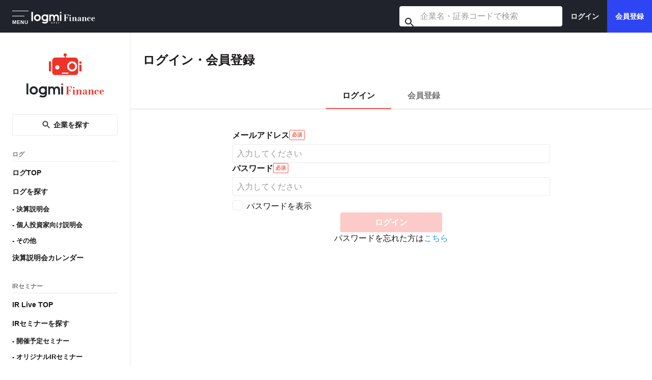

--- FILE ---
content_type: text/html; charset=utf-8
request_url: https://finance.logmi.jp/signin?redirect_to=%2Fir_live%2Fterms
body_size: 7317
content:
<!DOCTYPE html><html lang="ja"><head><meta charSet="utf-8"/><meta name="viewport" content="width=device-width, initial-scale=1"/><link rel="preload" as="image" href="/next_assets/logo_verticle.svg" fetchPriority="high"/><link rel="preload" as="image" href="/next_assets/logo_logmi_business_text_white.svg" fetchPriority="high"/><link rel="stylesheet" href="/_next/static/css/78892a1d857ebfc0.css" data-precedence="next"/><link rel="stylesheet" href="/_next/static/css/5626ef3543d6e0e5.css" data-precedence="next"/><link rel="stylesheet" href="/_next/static/css/fd9cb8258983c751.css" data-precedence="next"/><link rel="stylesheet" href="/_next/static/css/2cdd262e426b820d.css" data-precedence="next"/><link rel="stylesheet" href="/_next/static/css/3472a89018d6b52a.css" data-precedence="next"/><link rel="stylesheet" href="/_next/static/css/7690605758cb63e1.css" data-precedence="next"/><link rel="stylesheet" href="/_next/static/css/9dcfb2ec0a88a561.css" data-precedence="next"/><link rel="preload" as="script" fetchPriority="low" href="/_next/static/chunks/webpack-7eedad2ee88b5ecd.js"/><script src="/_next/static/chunks/789f3e74-adb629441a937c47.js" async=""></script><script src="/_next/static/chunks/1055-0070b1696dc54063.js" async=""></script><script src="/_next/static/chunks/main-app-0f41540e333c7959.js" async=""></script><script src="/_next/static/chunks/4609-ba26bebf14b99d7c.js" async=""></script><script src="/_next/static/chunks/7535-936066df895c7ce4.js" async=""></script><script src="/_next/static/chunks/9092-ecb2c095777900d1.js" async=""></script><script src="/_next/static/chunks/5467-9f7341ffb3a7ae30.js" async=""></script><script src="/_next/static/chunks/4924-20ab8da15f7bed8c.js" async=""></script><script src="/_next/static/chunks/8873-000bb4f5e849729d.js" async=""></script><script src="/_next/static/chunks/792-a6096bf5af8d701e.js" async=""></script><script src="/_next/static/chunks/152-d2318c353eb49bdc.js" async=""></script><script src="/_next/static/chunks/app/signin/page-69cbd94158528686.js" async=""></script><script src="/_next/static/chunks/7877-16a49b0ad0fe032b.js" async=""></script><script src="/_next/static/chunks/app/layout-91da5f2dccdb8b21.js" async=""></script><script src="/_next/static/chunks/1569-b472825bd44d6014.js" async=""></script><script src="/_next/static/chunks/3025-7f6014e327795e26.js" async=""></script><script src="/_next/static/chunks/5762-0cacaed61e4a2f58.js" async=""></script><script src="/_next/static/chunks/3167-6282a4d3ea850a31.js" async=""></script><script src="/_next/static/chunks/375-697e8016b36aa427.js" async=""></script><script src="/_next/static/chunks/4692-3e00998dede09eb0.js" async=""></script><script src="/_next/static/chunks/app/page-2ce8bd0aee307879.js" async=""></script><script src="/_next/static/chunks/app/error-2b81581be59730ac.js" async=""></script><script src="/_next/static/chunks/app/not-found-ced48b8cd1958976.js" async=""></script><script src="/_next/static/chunks/app/global-error-a15ddafd3dc45c91.js" async=""></script><link rel="preload" href="https://www.googletagmanager.com/gtag/js?id=G-SH9Q8WPWNP" as="script"/><link rel="preload" href="https://www.googletagmanager.com/gtm.js?id=GTM-53MNTLX" as="script"/><title>ログミーFinanceログイン - ログミーファイナンス</title><meta name="description" content="ログミーFinance会員ログインはこちら。ログインして、IRセミナーに参加したり、気になる企業をフォローすることで決算説明会書き起こしの公開通知メールを受け取ることができます。"/><meta name="format-detection" content="telephone=no"/><meta name="msapplication-tap-highlight" content="no"/><meta name="google-site-verification" content="WAMWwp7i8oXly-1R9qxbaVLtflXp4zoxAF8oLLnnqj4"/><meta name="apple-mobile-web-app-title" content="ログミーファイナンス"/><link rel="alternate" type="application/rss+xml" href="/feed/public-finance.xml"/><link rel="icon" href="/favicon.ico" type="image/x-icon" sizes="16x16"/><script src="/_next/static/chunks/polyfills-78c92fac7aa8fdd8.js" noModule=""></script></head><body><header class="Header_header__pLWYI"><div class="Header_pc__zAyOA false" data-testid="header-desktop"><div class="Header_branding__0KVQZ"><button type="button" class="HeaderMenuButton_menu_button__4K8Lq" data-testid="header-menu-button" aria-label="メニューを開く" aria-expanded="false" aria-controls="mega-menu" data-is-open="false"><span class="HeaderMenuButton_menu_indicator__hTGSi"><span class="HeaderMenuButton_menu_bar__eoH4B"></span><span class="HeaderMenuButton_menu_bar__eoH4B HeaderMenuButton_menu_bar_short__hv4h9"></span><span class="HeaderMenuButton_menu_label__7ses5">MENU</span></span></button><a class="Header_logo__95PbF" href="/"><img alt="logmi Finance" loading="lazy" width="136" height="40" decoding="async" data-nimg="1" style="color:transparent" src="/next_assets/logo_logmi_finance_mono_header_white_pc.svg"/></a></div><div class="HeaderRightContainer_desktop__Nplnp"><div class="HeaderRightContainer_search_form___RHuz"><div class="CompanySearchForm_search__s8SG3" data-has-search-button="false" data-testid="company-search-form"><span class="CompanySearchForm_outer__MdP4W"><input type="text" placeholder="企業名・証券コードで検索" class="CompanySearchForm_input__9rM_V" value=""/></span></div></div><div class="HeaderRightContainer_desktop_actions__UOov2"><div class="HeaderRightContainer_desktop_auth_buttons__ou_cM"><a class="HeaderRightContainer_desktop_auth_button__RfAEu HeaderRightContainer_desktop_login__x1r2F" href="/signin">ログイン</a><a class="HeaderRightContainer_desktop_auth_button__RfAEu HeaderRightContainer_desktop_signup__2jpMM" href="/signup">会員登録</a></div></div></div></div><div class="Header_sp__QGjWa false" data-testid="header-mobile"><div class="Header_left_container__GuYKU"><button type="button" class="HeaderMenuButton_menu_button__4K8Lq" data-testid="header-menu-button" aria-label="メニューを開く" aria-expanded="false" aria-controls="mega-menu" data-is-open="false"><span class="HeaderMenuButton_menu_indicator__hTGSi"><span class="HeaderMenuButton_menu_bar__eoH4B"></span><span class="HeaderMenuButton_menu_bar__eoH4B HeaderMenuButton_menu_bar_short__hv4h9"></span><span class="HeaderMenuButton_menu_label__7ses5">MENU</span></span></button><a class="Header_logo__95PbF" href="/"><img alt="logmi Finance" loading="lazy" width="95" height="28" decoding="async" data-nimg="1" style="color:transparent" src="/next_assets/logo_logmi_finance_mono_header_white_sp.svg"/></a></div><div class="HeaderRightContainer_mobile__JC7Oz HeaderRightContainer_mobile_logout__ZRes1"><a href="/companies" class="HeaderRightContainer_mobile_block__oKSRI HeaderRightContainer_mobile_search__yFi8E" aria-label="企業検索"><img alt="" aria-hidden="true" loading="lazy" width="24" height="24" decoding="async" data-nimg="1" style="color:transparent" src="/next_assets/icon_search_white.svg"/></a><a class="HeaderRightContainer_mobile_block__oKSRI HeaderRightContainer_mobile_login_block__fcHT8" href="/signin">ログイン</a><a class="HeaderRightContainer_mobile_block__oKSRI HeaderRightContainer_mobile_signup_block__8bfzt" href="/signup">会員登録</a></div></div></header><div id="mega-menu" class="MegaMenu_mega_menu__frIIp" data-is-open="false" aria-hidden="true" aria-label="グローバルナビゲーション" role="dialog"><div class="MegaMenu_surface__Anhml"><button type="button" class="MegaMenu_close_button__E9ijZ" aria-label="メニューを閉じる"><span class="MegaMenu_close_icon__STlre" aria-hidden="true"><img alt="" loading="lazy" width="40" height="40" decoding="async" data-nimg="1" style="color:transparent" src="/next_assets/icon_megamenu_close_white.svg"/><img alt="" loading="lazy" width="40" height="40" decoding="async" data-nimg="1" class="MegaMenu_close_icon_hover__Dk_Nx" style="color:transparent" src="/next_assets/icon_megamenu_close_hover.svg"/></span></button><div class="MegaMenu_content__CwZRN"><a href="/" class="MegaMenu_logo_wrapper__9dbN1"><img alt="logmi Finance" loading="lazy" width="190" height="56" decoding="async" data-nimg="1" class="MegaMenu_logo_image__wW4BQ" style="color:transparent" src="/next_assets/logo_logmi_finance_mono_pc.svg"/></a><div class="MegaMenu_columns__yzOnt"><div class="MegaMenu_column__CMNYF undefined"><div class="MegaMenu_section__bOo_e"><a href="/log_top" class="MegaMenu_menu_link__7vY_a"><span>ログ TOP</span></a><div class="MegaMenu_link_group___EBpU MegaMenu_link_group_indicator__imnF9"><a href="/search?tags=%E6%B1%BA%E7%AE%97%E8%AA%AC%E6%98%8E%E4%BC%9A" class="MegaMenu_menu_link__7vY_a"><span class="MegaMenu_link_indicator__pqxxM" aria-hidden="true"></span><span>決算説明会</span></a><a href="/search?tags=%E5%80%8B%E4%BA%BA%E6%8A%95%E8%B3%87%E5%AE%B6%E5%90%91%E3%81%91%E8%AA%AC%E6%98%8E%E4%BC%9A" class="MegaMenu_menu_link__7vY_a"><span class="MegaMenu_link_indicator__pqxxM" aria-hidden="true"></span><span>個人投資家向け説明会</span></a><a href="/search?tags=%E4%B8%8A%E5%A0%B4%E8%A8%98%E8%80%85%E4%BC%9A%E8%A6%8B" class="MegaMenu_menu_link__7vY_a"><span class="MegaMenu_link_indicator__pqxxM" aria-hidden="true"></span><span>IPO（新規上場）</span></a><a href="/search?tags=%E3%81%9D%E3%81%AE%E4%BB%96IR%E3%82%A4%E3%83%99%E3%83%B3%E3%83%88" class="MegaMenu_menu_link__7vY_a"><span class="MegaMenu_link_indicator__pqxxM" aria-hidden="true"></span><span>その他IRイベント</span></a></div></div><div class="MegaMenu_section__bOo_e"><a href="/search?tags=%E6%8A%95%E8%B3%87%E3%83%8E%E3%82%A6%E3%83%8F%E3%82%A6%EF%BC%8F%E3%83%9E%E3%83%8D%E3%83%BC%E3%83%AA%E3%83%86%E3%83%A9%E3%82%B7%E3%83%BC%2C%E3%82%AA%E3%83%AA%E3%82%B8%E3%83%8A%E3%83%AB%E3%82%B3%E3%83%B3%E3%83%86%E3%83%B3%E3%83%84" class="MegaMenu_menu_link__7vY_a"><span>投資を学ぶ</span></a></div><div class="MegaMenu_section__bOo_e"><a href="/log_calendars" class="MegaMenu_menu_link__7vY_a"><span>決算説明会カレンダー</span></a></div></div><div class="MegaMenu_column__CMNYF undefined"><div class="MegaMenu_section__bOo_e"><a href="/ir_live" class="MegaMenu_menu_link__7vY_a"><span>IR Live TOP</span></a><div class="MegaMenu_link_group___EBpU MegaMenu_link_group_indicator__imnF9"><a href="/ir_live/search?statuses%5B0%5D=onair&amp;statuses%5B1%5D=scheduled" class="MegaMenu_menu_link__7vY_a"><span class="MegaMenu_link_indicator__pqxxM" aria-hidden="true"></span><span>開催予定セミナー</span></a><a href="/ir_live/search?statuses%5B0%5D=onair&amp;statuses%5B1%5D=scheduled&amp;types%5B0%5D=original" class="MegaMenu_menu_link__7vY_a"><span class="MegaMenu_link_indicator__pqxxM" aria-hidden="true"></span><span>オリジナルセミナー</span></a><a href="/ir_live/search?statuses%5B0%5D=archived" class="MegaMenu_menu_link__7vY_a"><span class="MegaMenu_link_indicator__pqxxM" aria-hidden="true"></span><span>アーカイブ</span></a></div></div></div></div><div class="MegaMenu_footer_links__2lJOS"><a href="https://logmi.co.jp/service/finance/" class="MegaMenu_menu_link__7vY_a" target="_blank" rel="noreferrer"><span>法人の方はこちら</span></a><a href="/terms" class="MegaMenu_menu_link__7vY_a"><span>利用規約</span></a><a href="/privacy_policy" class="MegaMenu_menu_link__7vY_a"><span>プライバシーポリシー</span></a><a href="https://logmi.co.jp/contact/" class="MegaMenu_menu_link__7vY_a" target="_blank" rel="noreferrer"><span>お問い合わせ</span></a><a href="https://logmi.co.jp/recruit/" class="MegaMenu_menu_link__7vY_a" target="_blank" rel="noreferrer"><span>採用情報</span></a><a href="https://logmi.co.jp/" class="MegaMenu_menu_link__7vY_a" target="_blank" rel="noreferrer"><span>運営会社</span></a></div></div></div></div><div class="main-container"><div class="container"><div class="SideNav_nav_wrapper__wS1Fi nav__wrapper" data-is-show="false"><nav class="SideNav_nav__kp1FB"><div class="SideNav_inner__6lX81"><a href="/" class="SideNav_logo__lOdJC"><img alt="logmi finance" fetchPriority="high" width="208" height="88" decoding="async" data-nimg="1" style="color:transparent" src="/next_assets/logo_verticle.svg"/></a><div class="SideNav_nav_button__Bdbym"><a class="Button_button__znY7u" data-variant="outlined" data-color="secondary" data-size="default" data-fixed-width="false" data-round="false" href="/companies"><img alt="" loading="lazy" width="20" height="20" decoding="async" data-nimg="1" class="SideNav_nav_button_icon__v8uQs" style="color:transparent" src="/next_assets/icon_search.svg"/>企業を探す</a></div><p class="SideNav_nav_title__edIGA">ログ</p><ul class="SideNav_nav_list__v4DiQ"><li><a href="/log_top" class="SideNav_nav_list_item__YpgqU">ログTOP</a></li><li><a href="/search" class="SideNav_nav_list_item__YpgqU">ログを探す</a><ul class="SideNav_nav_list_child__GoazN"><li><a href="/search?tags=決算説明会" class="SideNav_nav_list_item__YpgqU">決算説明会</a></li><li><a href="/search?tags=個人投資家向け説明会" class="SideNav_nav_list_item__YpgqU">個人投資家向け説明会</a></li><li><a href="/search?tags=株主総会%2Cその他" class="SideNav_nav_list_item__YpgqU">その他</a></li></ul></li><li><a href="/log_calendars" class="SideNav_nav_list_item__YpgqU">決算説明会カレンダー</a></li></ul><p class="SideNav_nav_title__edIGA">IRセミナー</p><ul class="SideNav_nav_list__v4DiQ"><li><a href="/ir_live" class="SideNav_nav_list_item__YpgqU">IR Live TOP</a></li><li><a href="/ir_live/search" class="SideNav_nav_list_item__YpgqU">IRセミナーを探す</a><ul class="SideNav_nav_list_child__GoazN"><li><a href="/ir_live/search?statuses%5B0%5D=onair&amp;statuses%5B1%5D=scheduled" class="SideNav_nav_list_item__YpgqU">開催予定セミナー</a></li><li><a href="/ir_live/search?statuses%5B0%5D=onair&amp;statuses%5B1%5D=scheduled&amp;types%5B0%5D=original" class="SideNav_nav_list_item__YpgqU">オリジナルIRセミナー</a></li><li><a href="/ir_live/search?statuses%5B0%5D=archived" class="SideNav_nav_list_item__YpgqU">アーカイブ</a></li></ul></li></ul></div></nav><div class="SideNav_backdrop__zh3yu"></div></div><div class="SignInPage_signupPageContainer__ox_VK"><div class="SignInPage_headingWrapper__YRORy"><h1 class="Heading_heading__I4Wzk" data-variant="h1">ログイン・会員登録</h1></div><div class="SignInPage_authNavigationWrapper__b0AB5"><nav class="AuthNavigation_nav__Q72ev"><ul class="AuthNavigation_list___2A7W"><li class="AuthNavigation_item__rU6zB"><a class="AuthNavigation_link__fM4ju AuthNavigation_active___9tsl" href="/signin">ログイン</a></li><li class="AuthNavigation_item__rU6zB"><a class="AuthNavigation_link__fM4ju " href="/signup">会員登録</a></li></ul></nav></div><div class="SignInPage_formWrapper__77Waf"><div class="SignInForm_container__qg89_"><form class="SignInForm_form__0cpMv"><div class="SignInForm_inputGroupWrapper__PLRnu"><div class="SignInForm_inputGroup__42ghW"><div class="SignInForm_labelWrapper__XoiAg"><label for="email" class="SignInForm_label__3jNs6">メールアドレス</label><span class="Chip_chip__QAyF1" data-color="primary" data-variant="outlined">必須</span></div><p class="u-mt-1"><input id="email" type="email" class="TextFieldValidate_text__Q4uKr" placeholder="入力してください" data-error="false" name="email" value=""/></p></div><div class="SignInForm_inputGroup__42ghW"><div class="SignInForm_labelWrapper__XoiAg"><label for="password" class="SignInForm_label__3jNs6">パスワード</label><span class="Chip_chip__QAyF1" data-color="primary" data-variant="outlined">必須</span></div><p class="u-mt-1"><input id="password" type="password" class="TextFieldValidate_text__Q4uKr" placeholder="入力してください" data-error="false" name="password" value=""/></p><div class="SignInForm_showPasswordWrapper__N_Bkb"><label class="Checkbox_label__uNY3B" data-size="medium"><input type="checkbox" class="Checkbox_checkbox__oxdie" data-size="medium" name="showPassword" value="showPassword"/>パスワードを表示</label></div></div></div><div class="SignInForm_buttonSection__zjBmn"><div class="SignInForm_buttonWrapper__8dFOd"><button type="submit" class="Button_button__znY7u" data-variant="contained" data-color="primary" data-size="default" data-fixed-width="false" data-round="false" disabled="">ログイン</button></div><p class="SignInForm_forgotPasswordText__DqPjI">パスワードを忘れた方は<a class="SignInForm_forgotPasswordLink__vf1Nc" href="/password_resets/create">こちら</a></p></div></form></div></div></div></div></div><footer class="Footer_footer__Ojyf8"><ul class="Footer_linkList__QXC_F"><li><a href="https://logmi.co.jp/service/finance/" class="Footer_link__C2lFD" target="_blank" rel="noopener noreferrer">法人の方はこちら</a></li><li><a href="/terms" class="Footer_link__C2lFD">利用規約</a></li><li><a href="/privacy_policy" class="Footer_link__C2lFD">プライバシーポリシー</a></li><li><a href="https://logmi.co.jp/contact/" class="Footer_link__C2lFD" target="_blank" rel="noopener noreferrer">お問い合わせ</a></li><li><a href="https://logmi.co.jp/recruit/" class="Footer_link__C2lFD" target="_blank" rel="noopener noreferrer">採用情報</a></li><li><a href="https://logmi.co.jp/" class="Footer_link__C2lFD" target="_blank" rel="noopener noreferrer">運営会社</a></li></ul><div class="Footer_brandRow__UwZs_"><a href="https://logmi.jp/" class="Footer_logoLink__TDpXy" target="_blank" rel="noopener noreferrer"><img alt="logmi Business" fetchPriority="high" width="141" height="39" decoding="async" data-nimg="1" style="color:transparent" src="/next_assets/logo_logmi_business_text_white.svg"/></a><span class="Footer_brandDivider__JgzO9" aria-hidden="true"></span><ul class="Footer_socialLinks__tYTBI"><li><a href="https://www.facebook.com/logmifinance" class="Footer_socialLink__z_Q4J" target="_blank" rel="noopener noreferrer" aria-label="Facebookへ遷移"><img alt="Facebook" loading="lazy" width="24" height="24" decoding="async" data-nimg="1" style="color:transparent" src="/next_assets/icon_facebook_white.svg"/></a></li><li><a href="https://twitter.com/logmi_finance" class="Footer_socialLink__z_Q4J" target="_blank" rel="noopener noreferrer" aria-label="Xへ遷移"><img alt="X" loading="lazy" width="24" height="24" decoding="async" data-nimg="1" style="color:transparent" src="/next_assets/icon_x_white.svg"/></a></li><li><a href="https://www.youtube.com/channel/UCPArS25kEorU6cjzEa-7FUw" class="Footer_socialLink__z_Q4J" target="_blank" rel="noopener noreferrer" aria-label="YouTubeへ遷移"><img alt="YouTube" loading="lazy" width="32" height="24" decoding="async" data-nimg="1" style="color:transparent" src="/next_assets/icon_youtube_white.svg"/></a></li><li><a href="https://feedly.com/i/subscription/feed%2Fhttps%3A%2F%2Ffinance.logmi.jp%2Ffeed%2Fpublic-finance.xml" class="Footer_socialLink__z_Q4J" target="_blank" rel="noopener noreferrer" aria-label="Feedlyへ遷移"><img alt="Feedly" loading="lazy" width="28" height="24" decoding="async" data-nimg="1" style="color:transparent" src="/next_assets/icon_feedly_white.svg"/></a></li></ul></div><p class="Footer_copyright__MALCv">Copyright © logmi All Rights Reserved.</p></footer><script src="/_next/static/chunks/webpack-7eedad2ee88b5ecd.js" async=""></script><script>(self.__next_f=self.__next_f||[]).push([0]);self.__next_f.push([2,null])</script><script>self.__next_f.push([1,"1:HL[\"/_next/static/css/78892a1d857ebfc0.css\",\"style\"]\n2:HL[\"/_next/static/css/5626ef3543d6e0e5.css\",\"style\"]\n3:HL[\"/_next/static/css/fd9cb8258983c751.css\",\"style\"]\n4:HL[\"/_next/static/css/2cdd262e426b820d.css\",\"style\"]\n5:HL[\"/_next/static/css/3472a89018d6b52a.css\",\"style\"]\n6:HL[\"/_next/static/css/7690605758cb63e1.css\",\"style\"]\n7:HL[\"/_next/static/css/9dcfb2ec0a88a561.css\",\"style\"]\n"])</script><script>self.__next_f.push([1,"8:I[92646,[],\"\"]\na:I[81610,[\"4609\",\"static/chunks/4609-ba26bebf14b99d7c.js\",\"7535\",\"static/chunks/7535-936066df895c7ce4.js\",\"9092\",\"static/chunks/9092-ecb2c095777900d1.js\",\"5467\",\"static/chunks/5467-9f7341ffb3a7ae30.js\",\"4924\",\"static/chunks/4924-20ab8da15f7bed8c.js\",\"8873\",\"static/chunks/8873-000bb4f5e849729d.js\",\"792\",\"static/chunks/792-a6096bf5af8d701e.js\",\"152\",\"static/chunks/152-d2318c353eb49bdc.js\",\"4281\",\"static/chunks/app/signin/page-69cbd94158528686.js\"],\"default\"]\nb:I[93804,[\"4609\",\"static/chunks/4609-ba26bebf14b99d7c.js\",\"7535\",\"static/chunks/7535-936066df895c7ce4.js\",\"9092\",\"static/chunks/9092-ecb2c095777900d1.js\",\"5467\",\"static/chunks/5467-9f7341ffb3a7ae30.js\",\"4924\",\"static/chunks/4924-20ab8da15f7bed8c.js\",\"8873\",\"static/chunks/8873-000bb4f5e849729d.js\",\"792\",\"static/chunks/792-a6096bf5af8d701e.js\",\"152\",\"static/chunks/152-d2318c353eb49bdc.js\",\"4281\",\"static/chunks/app/signin/page-69cbd94158528686.js\"],\"default\"]\nc:I[96962,[\"4609\",\"static/chunks/4609-ba26bebf14b99d7c.js\",\"7535\",\"static/chunks/7535-936066df895c7ce4.js\",\"9092\",\"static/chunks/9092-ecb2c095777900d1.js\",\"5467\",\"static/chunks/5467-9f7341ffb3a7ae30.js\",\"4924\",\"static/chunks/4924-20ab8da15f7bed8c.js\",\"8873\",\"static/chunks/8873-000bb4f5e849729d.js\",\"792\",\"static/chunks/792-a6096bf5af8d701e.js\",\"152\",\"static/chunks/152-d2318c353eb49bdc.js\",\"4281\",\"static/chunks/app/signin/page-69cbd94158528686.js\"],\"AuthNavigation\"]\nd:I[39209,[\"4609\",\"static/chunks/4609-ba26bebf14b99d7c.js\",\"7535\",\"static/chunks/7535-936066df895c7ce4.js\",\"9092\",\"static/chunks/9092-ecb2c095777900d1.js\",\"5467\",\"static/chunks/5467-9f7341ffb3a7ae30.js\",\"4924\",\"static/chunks/4924-20ab8da15f7bed8c.js\",\"8873\",\"static/chunks/8873-000bb4f5e849729d.js\",\"792\",\"static/chunks/792-a6096bf5af8d701e.js\",\"152\",\"static/chunks/152-d2318c353eb49bdc.js\",\"4281\",\"static/chunks/app/signin/page-69cbd94158528686.js\"],\"SignInForm\"]\ne:I[61439,[],\"\"]\nf:I[33389,[],\"\"]\n10:I[34971,[\"4609\",\"static/chunks/4609-ba26bebf14b99d7c.js\",\"7535\",\"static/chunks/7535-936066df895c7ce4.js\",\"9092\",\"static/chunks/9092-ecb2"])</script><script>self.__next_f.push([1,"c095777900d1.js\",\"5467\",\"static/chunks/5467-9f7341ffb3a7ae30.js\",\"4924\",\"static/chunks/4924-20ab8da15f7bed8c.js\",\"7877\",\"static/chunks/7877-16a49b0ad0fe032b.js\",\"792\",\"static/chunks/792-a6096bf5af8d701e.js\",\"3185\",\"static/chunks/app/layout-91da5f2dccdb8b21.js\"],\"GoogleAnalytics\"]\n11:I[52325,[\"4609\",\"static/chunks/4609-ba26bebf14b99d7c.js\",\"7535\",\"static/chunks/7535-936066df895c7ce4.js\",\"9092\",\"static/chunks/9092-ecb2c095777900d1.js\",\"5467\",\"static/chunks/5467-9f7341ffb3a7ae30.js\",\"4924\",\"static/chunks/4924-20ab8da15f7bed8c.js\",\"7877\",\"static/chunks/7877-16a49b0ad0fe032b.js\",\"792\",\"static/chunks/792-a6096bf5af8d701e.js\",\"3185\",\"static/chunks/app/layout-91da5f2dccdb8b21.js\"],\"GoogleTagManager\"]\n12:I[41450,[\"4609\",\"static/chunks/4609-ba26bebf14b99d7c.js\",\"7535\",\"static/chunks/7535-936066df895c7ce4.js\",\"9092\",\"static/chunks/9092-ecb2c095777900d1.js\",\"5467\",\"static/chunks/5467-9f7341ffb3a7ae30.js\",\"4924\",\"static/chunks/4924-20ab8da15f7bed8c.js\",\"7877\",\"static/chunks/7877-16a49b0ad0fe032b.js\",\"792\",\"static/chunks/792-a6096bf5af8d701e.js\",\"3185\",\"static/chunks/app/layout-91da5f2dccdb8b21.js\"],\"default\"]\n13:I[61651,[\"4609\",\"static/chunks/4609-ba26bebf14b99d7c.js\",\"7535\",\"static/chunks/7535-936066df895c7ce4.js\",\"9092\",\"static/chunks/9092-ecb2c095777900d1.js\",\"5467\",\"static/chunks/5467-9f7341ffb3a7ae30.js\",\"4924\",\"static/chunks/4924-20ab8da15f7bed8c.js\",\"7877\",\"static/chunks/7877-16a49b0ad0fe032b.js\",\"792\",\"static/chunks/792-a6096bf5af8d701e.js\",\"3185\",\"static/chunks/app/layout-91da5f2dccdb8b21.js\"],\"default\"]\n14:I[94563,[\"4609\",\"static/chunks/4609-ba26bebf14b99d7c.js\",\"7535\",\"static/chunks/7535-936066df895c7ce4.js\",\"9092\",\"static/chunks/9092-ecb2c095777900d1.js\",\"5467\",\"static/chunks/5467-9f7341ffb3a7ae30.js\",\"4924\",\"static/chunks/4924-20ab8da15f7bed8c.js\",\"7877\",\"static/chunks/7877-16a49b0ad0fe032b.js\",\"792\",\"static/chunks/792-a6096bf5af8d701e.js\",\"3185\",\"static/chunks/app/layout-91da5f2dccdb8b21.js\"],\"default\"]\n15:I[36278,[\"4609\",\"static/chunks/4609-ba26bebf14b99d7c.js\",\"7535\",\"static/chunks/7535-936066df895c7ce4.js\",\"9"])</script><script>self.__next_f.push([1,"092\",\"static/chunks/9092-ecb2c095777900d1.js\",\"5467\",\"static/chunks/5467-9f7341ffb3a7ae30.js\",\"8873\",\"static/chunks/8873-000bb4f5e849729d.js\",\"1569\",\"static/chunks/1569-b472825bd44d6014.js\",\"3025\",\"static/chunks/3025-7f6014e327795e26.js\",\"5762\",\"static/chunks/5762-0cacaed61e4a2f58.js\",\"3167\",\"static/chunks/3167-6282a4d3ea850a31.js\",\"375\",\"static/chunks/375-697e8016b36aa427.js\",\"792\",\"static/chunks/792-a6096bf5af8d701e.js\",\"4692\",\"static/chunks/4692-3e00998dede09eb0.js\",\"1931\",\"static/chunks/app/page-2ce8bd0aee307879.js\"],\"\"]\n16:I[72468,[\"4609\",\"static/chunks/4609-ba26bebf14b99d7c.js\",\"7535\",\"static/chunks/7535-936066df895c7ce4.js\",\"9092\",\"static/chunks/9092-ecb2c095777900d1.js\",\"5467\",\"static/chunks/5467-9f7341ffb3a7ae30.js\",\"8873\",\"static/chunks/8873-000bb4f5e849729d.js\",\"1569\",\"static/chunks/1569-b472825bd44d6014.js\",\"3025\",\"static/chunks/3025-7f6014e327795e26.js\",\"5762\",\"static/chunks/5762-0cacaed61e4a2f58.js\",\"3167\",\"static/chunks/3167-6282a4d3ea850a31.js\",\"375\",\"static/chunks/375-697e8016b36aa427.js\",\"792\",\"static/chunks/792-a6096bf5af8d701e.js\",\"4692\",\"static/chunks/4692-3e00998dede09eb0.js\",\"1931\",\"static/chunks/app/page-2ce8bd0aee307879.js\"],\"Image\"]\n17:I[15661,[\"4609\",\"static/chunks/4609-ba26bebf14b99d7c.js\",\"7535\",\"static/chunks/7535-936066df895c7ce4.js\",\"9092\",\"static/chunks/9092-ecb2c095777900d1.js\",\"5467\",\"static/chunks/5467-9f7341ffb3a7ae30.js\",\"4924\",\"static/chunks/4924-20ab8da15f7bed8c.js\",\"7877\",\"static/chunks/7877-16a49b0ad0fe032b.js\",\"792\",\"static/chunks/792-a6096bf5af8d701e.js\",\"3185\",\"static/chunks/app/layout-91da5f2dccdb8b21.js\"],\"default\"]\n18:I[64098,[\"4609\",\"static/chunks/4609-ba26bebf14b99d7c.js\",\"7535\",\"static/chunks/7535-936066df895c7ce4.js\",\"9092\",\"static/chunks/9092-ecb2c095777900d1.js\",\"5467\",\"static/chunks/5467-9f7341ffb3a7ae30.js\",\"4924\",\"static/chunks/4924-20ab8da15f7bed8c.js\",\"7877\",\"static/chunks/7877-16a49b0ad0fe032b.js\",\"792\",\"static/chunks/792-a6096bf5af8d701e.js\",\"3185\",\"static/chunks/app/layout-91da5f2dccdb8b21.js\"],\"default\"]\n19:I[83673,[\"4609\",\"static/chunks/4609-ba26bebf"])</script><script>self.__next_f.push([1,"14b99d7c.js\",\"7535\",\"static/chunks/7535-936066df895c7ce4.js\",\"4924\",\"static/chunks/4924-20ab8da15f7bed8c.js\",\"7601\",\"static/chunks/app/error-2b81581be59730ac.js\"],\"default\"]\n1a:I[92958,[\"4609\",\"static/chunks/4609-ba26bebf14b99d7c.js\",\"7535\",\"static/chunks/7535-936066df895c7ce4.js\",\"4924\",\"static/chunks/4924-20ab8da15f7bed8c.js\",\"9160\",\"static/chunks/app/not-found-ced48b8cd1958976.js\"],\"default\"]\n1c:I[73350,[\"4609\",\"static/chunks/4609-ba26bebf14b99d7c.js\",\"7535\",\"static/chunks/7535-936066df895c7ce4.js\",\"5467\",\"static/chunks/5467-9f7341ffb3a7ae30.js\",\"4924\",\"static/chunks/4924-20ab8da15f7bed8c.js\",\"7877\",\"static/chunks/7877-16a49b0ad0fe032b.js\",\"6470\",\"static/chunks/app/global-error-a15ddafd3dc45c91.js\"],\"default\"]\n1d:[]\n"])</script><script>self.__next_f.push([1,"0:[[[\"$\",\"link\",\"0\",{\"rel\":\"stylesheet\",\"href\":\"/_next/static/css/78892a1d857ebfc0.css\",\"precedence\":\"next\",\"crossOrigin\":\"$undefined\"}],[\"$\",\"link\",\"1\",{\"rel\":\"stylesheet\",\"href\":\"/_next/static/css/5626ef3543d6e0e5.css\",\"precedence\":\"next\",\"crossOrigin\":\"$undefined\"}],[\"$\",\"link\",\"2\",{\"rel\":\"stylesheet\",\"href\":\"/_next/static/css/fd9cb8258983c751.css\",\"precedence\":\"next\",\"crossOrigin\":\"$undefined\"}],[\"$\",\"link\",\"3\",{\"rel\":\"stylesheet\",\"href\":\"/_next/static/css/2cdd262e426b820d.css\",\"precedence\":\"next\",\"crossOrigin\":\"$undefined\"}]],[\"$\",\"$L8\",null,{\"buildId\":\"ZDV1DVFr94rqQAZh4zfeT\",\"assetPrefix\":\"\",\"initialCanonicalUrl\":\"/signin?redirect_to=%2Fir_live%2Fterms\",\"initialTree\":[\"\",{\"children\":[\"signin\",{\"children\":[\"__PAGE__?{\\\"redirect_to\\\":\\\"/ir_live/terms\\\"}\",{}]}]},\"$undefined\",\"$undefined\",true],\"initialSeedData\":[\"\",{\"children\":[\"signin\",{\"children\":[\"__PAGE__\",{},[[\"$L9\",[\"$\",\"div\",null,{\"className\":\"container\",\"children\":[[\"$\",\"$La\",null,{}],[[\"$\",\"$Lb\",null,{}],[\"$\",\"div\",null,{\"className\":\"SignInPage_signupPageContainer__ox_VK\",\"children\":[[\"$\",\"div\",null,{\"className\":\"SignInPage_headingWrapper__YRORy\",\"children\":[\"$\",\"h1\",null,{\"className\":\"Heading_heading__I4Wzk\",\"data-variant\":\"h1\",\"children\":[\"ログイン・会員登録\",\"$undefined\"]}]}],[\"$\",\"div\",null,{\"className\":\"SignInPage_authNavigationWrapper__b0AB5\",\"children\":[\"$\",\"$Lc\",null,{}]}],[\"$\",\"div\",null,{\"className\":\"SignInPage_formWrapper__77Waf\",\"children\":[\"$\",\"$Ld\",null,{\"redirectTo\":\"/ir_live/terms\"}]}]]}]]]}]],null],null]},[\"$\",\"$Le\",null,{\"parallelRouterKey\":\"children\",\"segmentPath\":[\"children\",\"signin\",\"children\"],\"error\":\"$undefined\",\"errorStyles\":\"$undefined\",\"errorScripts\":\"$undefined\",\"template\":[\"$\",\"$Lf\",null,{}],\"templateStyles\":\"$undefined\",\"templateScripts\":\"$undefined\",\"notFound\":\"$undefined\",\"notFoundStyles\":\"$undefined\",\"styles\":[[\"$\",\"link\",\"0\",{\"rel\":\"stylesheet\",\"href\":\"/_next/static/css/3472a89018d6b52a.css\",\"precedence\":\"next\",\"crossOrigin\":\"$undefined\"}],[\"$\",\"link\",\"1\",{\"rel\":\"stylesheet\",\"href\":\"/_next/static/css/7690605758cb63e1.css\",\"precedence\":\"next\",\"crossOrigin\":\"$undefined\"}],[\"$\",\"link\",\"2\",{\"rel\":\"stylesheet\",\"href\":\"/_next/static/css/9dcfb2ec0a88a561.css\",\"precedence\":\"next\",\"crossOrigin\":\"$undefined\"}]]}],null]},[[\"$\",\"html\",null,{\"lang\":\"ja\",\"children\":[[\"$\",\"$L10\",null,{\"gaId\":\"G-SH9Q8WPWNP\"}],[\"$\",\"$L11\",null,{\"gtmId\":\"GTM-53MNTLX\"}],[\"$\",\"body\",null,{\"children\":[\"$\",\"$L12\",null,{\"children\":[[\"$\",\"$L13\",null,{}],[[\"$\",\"header\",null,{\"className\":\"Header_header__pLWYI\",\"children\":[[\"$\",\"div\",null,{\"className\":\"Header_pc__zAyOA false\",\"data-testid\":\"header-desktop\",\"children\":[[\"$\",\"div\",null,{\"className\":\"Header_branding__0KVQZ\",\"children\":[[\"$\",\"$L14\",null,{}],[\"$\",\"$L15\",null,{\"href\":\"/\",\"className\":\"Header_logo__95PbF\",\"children\":[\"$\",\"$L16\",null,{\"src\":\"/next_assets/logo_logmi_finance_mono_header_white_pc.svg\",\"alt\":\"logmi Finance\",\"width\":136,\"height\":40}]}]]}],[\"$\",\"$L17\",null,{\"variant\":\"desktop\",\"financeUserId\":null,\"financeAdminUserId\":null}]]}],[\"$\",\"div\",null,{\"className\":\"Header_sp__QGjWa false\",\"data-testid\":\"header-mobile\",\"children\":[[\"$\",\"div\",null,{\"className\":\"Header_left_container__GuYKU\",\"children\":[[\"$\",\"$L14\",null,{}],[\"$\",\"$L15\",null,{\"href\":\"/\",\"className\":\"Header_logo__95PbF\",\"children\":[\"$\",\"$L16\",null,{\"src\":\"/next_assets/logo_logmi_finance_mono_header_white_sp.svg\",\"alt\":\"logmi Finance\",\"width\":95,\"height\":28}]}]]}],[\"$\",\"$L17\",null,{\"variant\":\"mobile\",\"financeUserId\":null,\"financeAdminUserId\":null}]]}]]}],[\"$\",\"$L18\",null,{}]],[\"$\",\"div\",null,{\"className\":\"main-container\",\"children\":[\"$\",\"$Le\",null,{\"parallelRouterKey\":\"children\",\"segmentPath\":[\"children\"],\"error\":\"$19\",\"errorStyles\":[],\"errorScripts\":[],\"template\":[\"$\",\"$Lf\",null,{}],\"templateStyles\":\"$undefined\",\"templateScripts\":\"$undefined\",\"notFound\":[\"$\",\"div\",null,{\"className\":\"container\",\"children\":[[\"$\",\"$La\",null,{}],[\"$\",\"main\",null,{\"className\":\"error\",\"children\":[[\"$\",\"p\",null,{\"className\":\"error__title\",\"children\":[[\"$\",\"span\",null,{\"children\":\"お探しのページが\"}],[\"$\",\"span\",null,{\"children\":\"見つかりませんでした\"}]]}],[\"$\",\"p\",null,{\"className\":\"error__text\",\"children\":[\"アクセスしようとしたページは削除、変更されたか、現在利用できない可能性があります。\",[\"$\",\"br\",null,{}],\"エラーコード：404\"]}],[\"$\",\"div\",null,{\"className\":\"error__button\",\"children\":[\"$\",\"$L1a\",null,{\"href\":\"/\",\"children\":\"ログミーFinance トップページ\"}]}]]}]]}],\"notFoundStyles\":[],\"styles\":null}]}],[\"$\",\"footer\",null,{\"className\":\"Footer_footer__Ojyf8\",\"children\":[[\"$\",\"ul\",null,{\"className\":\"Footer_linkList__QXC_F\",\"children\":[[\"$\",\"li\",\"法人の方はこちら\",{\"children\":[\"$\",\"a\",null,{\"href\":\"https://logmi.co.jp/service/finance/\",\"className\":\"Footer_link__C2lFD\",\"target\":\"_blank\",\"rel\":\"noopener noreferrer\",\"children\":\"法人の方はこちら\"}]}],[\"$\",\"li\",\"利用規約\",{\"children\":[\"$\",\"a\",null,{\"href\":\"/terms\",\"className\":\"Footer_link__C2lFD\",\"children\":\"利用規約\"}]}],[\"$\",\"li\",\"プライバシーポリシー\",{\"children\":[\"$\",\"a\",null,{\"href\":\"/privacy_policy\",\"className\":\"Footer_link__C2lFD\",\"children\":\"プライバシーポリシー\"}]}],[\"$\",\"li\",\"お問い合わせ\",{\"children\":[\"$\",\"a\",null,{\"href\":\"https://logmi.co.jp/contact/\",\"className\":\"Footer_link__C2lFD\",\"target\":\"_blank\",\"rel\":\"noopener noreferrer\",\"children\":\"お問い合わせ\"}]}],[\"$\",\"li\",\"採用情報\",{\"children\":[\"$\",\"a\",null,{\"href\":\"https://logmi.co.jp/recruit/\",\"className\":\"Footer_link__C2lFD\",\"target\":\"_blank\",\"rel\":\"noopener noreferrer\",\"children\":\"採用情報\"}]}],[\"$\",\"li\",\"運営会社\",{\"children\":[\"$\",\"a\",null,{\"href\":\"https://logmi.co.jp/\",\"className\":\"Footer_link__C2lFD\",\"target\":\"_blank\",\"rel\":\"noopener noreferrer\",\"children\":\"運営会社\"}]}]]}],[\"$\",\"div\",null,{\"className\":\"Footer_brandRow__UwZs_\",\"children\":[[\"$\",\"a\",null,{\"href\":\"https://logmi.jp/\",\"className\":\"Footer_logoLink__TDpXy\",\"target\":\"_blank\",\"rel\":\"noopener noreferrer\",\"children\":[\"$\",\"$L16\",null,{\"src\":\"/next_assets/logo_logmi_business_text_white.svg\",\"alt\":\"logmi Business\",\"width\":141,\"height\":39,\"priority\":true}]}],[\"$\",\"span\",null,{\"className\":\"Footer_brandDivider__JgzO9\",\"aria-hidden\":\"true\"}],[\"$\",\"ul\",null,{\"className\":\"Footer_socialLinks__tYTBI\",\"children\":[[\"$\",\"li\",\"Facebook\",{\"children\":[\"$\",\"a\",null,{\"href\":\"https://www.facebook.com/logmifinance\",\"className\":\"Footer_socialLink__z_Q4J\",\"target\":\"_blank\",\"rel\":\"noopener noreferrer\",\"aria-label\":\"Facebookへ遷移\",\"children\":[\"$\",\"$L16\",null,{\"src\":\"/next_assets/icon_facebook_white.svg\",\"alt\":\"Facebook\",\"width\":24,\"height\":24}]}]}],[\"$\",\"li\",\"X\",{\"children\":[\"$\",\"a\",null,{\"href\":\"https://twitter.com/logmi_finance\",\"className\":\"Footer_socialLink__z_Q4J\",\"target\":\"_blank\",\"rel\":\"noopener noreferrer\",\"aria-label\":\"Xへ遷移\",\"children\":[\"$\",\"$L16\",null,{\"src\":\"/next_assets/icon_x_white.svg\",\"alt\":\"X\",\"width\":24,\"height\":24}]}]}],[\"$\",\"li\",\"YouTube\",{\"children\":[\"$\",\"a\",null,{\"href\":\"https://www.youtube.com/channel/UCPArS25kEorU6cjzEa-7FUw\",\"className\":\"Footer_socialLink__z_Q4J\",\"target\":\"_blank\",\"rel\":\"noopener noreferrer\",\"aria-label\":\"YouTubeへ遷移\",\"children\":[\"$\",\"$L16\",null,{\"src\":\"/next_assets/icon_youtube_white.svg\",\"alt\":\"YouTube\",\"width\":32,\"height\":24}]}]}],[\"$\",\"li\",\"Feedly\",{\"children\":[\"$\",\"a\",null,{\"href\":\"https://feedly.com/i/subscription/feed%2Fhttps%3A%2F%2Ffinance.logmi.jp%2Ffeed%2Fpublic-finance.xml\",\"className\":\"Footer_socialLink__z_Q4J\",\"target\":\"_blank\",\"rel\":\"noopener noreferrer\",\"aria-label\":\"Feedlyへ遷移\",\"children\":[\"$\",\"$L16\",null,{\"src\":\"/next_assets/icon_feedly_white.svg\",\"alt\":\"Feedly\",\"width\":28,\"height\":24}]}]}]]}]]}],[\"$\",\"p\",null,{\"className\":\"Footer_copyright__MALCv\",\"children\":\"Copyright © logmi All Rights Reserved.\"}]]}]]}]}]]}],null],null],\"couldBeIntercepted\":false,\"initialHead\":[null,\"$L1b\"],\"globalErrorComponent\":\"$1c\",\"missingSlots\":\"$W1d\"}]]\n"])</script><script>self.__next_f.push([1,"1b:[[\"$\",\"meta\",\"0\",{\"name\":\"viewport\",\"content\":\"width=device-width, initial-scale=1\"}],[\"$\",\"meta\",\"1\",{\"charSet\":\"utf-8\"}],[\"$\",\"title\",\"2\",{\"children\":\"ログミーFinanceログイン - ログミーファイナンス\"}],[\"$\",\"meta\",\"3\",{\"name\":\"description\",\"content\":\"ログミーFinance会員ログインはこちら。ログインして、IRセミナーに参加したり、気になる企業をフォローすることで決算説明会書き起こしの公開通知メールを受け取ることができます。\"}],[\"$\",\"meta\",\"4\",{\"name\":\"format-detection\",\"content\":\"telephone=no\"}],[\"$\",\"meta\",\"5\",{\"name\":\"msapplication-tap-highlight\",\"content\":\"no\"}],[\"$\",\"meta\",\"6\",{\"name\":\"google-site-verification\",\"content\":\"WAMWwp7i8oXly-1R9qxbaVLtflXp4zoxAF8oLLnnqj4\"}],[\"$\",\"meta\",\"7\",{\"name\":\"apple-mobile-web-app-title\",\"content\":\"ログミーファイナンス\"}],[\"$\",\"link\",\"8\",{\"rel\":\"alternate\",\"type\":\"application/rss+xml\",\"href\":\"/feed/public-finance.xml\"}],[\"$\",\"link\",\"9\",{\"rel\":\"icon\",\"href\":\"/favicon.ico\",\"type\":\"image/x-icon\",\"sizes\":\"16x16\"}]]\n9:null\n"])</script><script defer src="https://static.cloudflareinsights.com/beacon.min.js/vcd15cbe7772f49c399c6a5babf22c1241717689176015" integrity="sha512-ZpsOmlRQV6y907TI0dKBHq9Md29nnaEIPlkf84rnaERnq6zvWvPUqr2ft8M1aS28oN72PdrCzSjY4U6VaAw1EQ==" data-cf-beacon='{"version":"2024.11.0","token":"320ab34ab2014fdfbb036eb01b7519a5","r":1,"server_timing":{"name":{"cfCacheStatus":true,"cfEdge":true,"cfExtPri":true,"cfL4":true,"cfOrigin":true,"cfSpeedBrain":true},"location_startswith":null}}' crossorigin="anonymous"></script>
</body></html>

--- FILE ---
content_type: text/css
request_url: https://finance.logmi.jp/_next/static/css/78892a1d857ebfc0.css
body_size: 14660
content:
.AiAnalysisPopupPresentation_analysis_popup__nFhHj{position:fixed;bottom:24px;right:24px;width:min(376px,100vw - 48px);z-index:1}@media(max-width:480px){.AiAnalysisPopupPresentation_analysis_popup__nFhHj{left:50%;transform:translateX(-50%)}}.AiAnalysisIconButton_icon_button__j6Skl{position:fixed;bottom:24px;right:24px;width:50px;height:50px;background-color:transparent;border:none;border-radius:50%;cursor:pointer;z-index:1}.AiAnalysisIconButton_icon_logmi_kun__toqob{position:absolute;bottom:0;right:0;transform:translate(-18px,-26px)}.AiAnalysisIconButton_icon_ai_analysis__sjQYV{position:absolute;bottom:0;right:0;width:50px;height:50px;color:var(--primary-color)}.AiAnalysisIconButton_icon_ai_analysis__sjQYV>svg{filter:drop-shadow(0 4px 8px rgba(33,39,43,.2))}.AiAnalysisIconButton_icon_button__j6Skl:hover .AiAnalysisIconButton_icon_ai_analysis__sjQYV{color:var(--red-7)}@media(max-width:1023px){.AiAnalysisIconButton_icon_button__j6Skl{bottom:16px;right:16px}}.AiAnalysisPopup_container__FQ6Jq{display:flex;flex-direction:column;background:#fff;border-radius:16px;box-shadow:0 4px 8px 2px rgba(33,39,43,.2)}.AiAnalysisPopup_header__Y8ON_{display:flex;justify-content:space-between;align-items:center;padding:12px 24px;background-color:var(--red-1);border-radius:16px 16px 0 0}.AiAnalysisPopup_icon_container__GBqvo{display:flex;align-items:center;gap:8px}.AiAnalysisPopup_title__vBoZu{font-size:1rem;font-weight:600;flex:1 1}.AiAnalysisPopup_close_button__u9VwJ{padding:6px;background-color:transparent;border:none;border-radius:50%;cursor:pointer}.AiAnalysisPopup_close_button__u9VwJ:hover{background-color:var(--red-2)}.AiAnalysisPopup_body__hpbvi{padding:0 24px 24px}.AiAnalysisPopup_description__h8UfP{padding:16px 0;font-size:.875rem;color:var(--text-color);font-weight:300}.AiAnalysisPopup_item_list__L2RwX{display:flex;flex-direction:column;gap:8px}.AiAnalysisPopup_item__oeQl8{display:flex;align-items:center;justify-content:space-between;width:100%;padding:16px 20px;border:1px solid var(--border-color);border-radius:8px;background:#fff;cursor:pointer;transition:background-color .2s ease;text-align:left;color:inherit}.AiAnalysisPopup_item__oeQl8:hover{background-color:var(--gray-1)}.AiAnalysisPopup_item_content__T4M9e{display:flex;align-items:center;gap:8px}.AiAnalysisPopup_item_title___EAwY{color:var(--text-color);font-size:1rem;font-weight:600}.AiAnalysisPopup_item_subtitle__3_8nk{font-size:.75rem;color:var(--text-color);font-weight:300}.AiAnalysisPopup_item__oeQl8[data-disabled=true]:hover{cursor:not-allowed;background-color:inherit}.AiAnalysisPopup_item__oeQl8[data-disabled=true] .AiAnalysisPopup_item_subtitle__3_8nk,.AiAnalysisPopup_item__oeQl8[data-disabled=true] .AiAnalysisPopup_item_title___EAwY{color:var(--gray-4)}.AiAnalysisPopup_item_subtitle_container__CRyJ3{display:flex;column-gap:4px;align-items:center;flex-wrap:wrap}.AiAnalysisPopup_item_status__Z5jPe{padding:2px 8px;border-radius:20px;background:var(--gray-4);color:var(--text-white-color);font-size:.75rem;font-weight:600;line-height:normal}@keyframes AIAnalysisModal_overlay-show__UvVHh{0%{opacity:0}to{opacity:1}}@keyframes AIAnalysisModal_content-show__xez6_{0%{opacity:0;transform:translate(-50%,-48%) scale(.96)}to{opacity:1;transform:translate(-50%,-50%) scale(1)}}.AIAnalysisModal_overlay__iTXFS{animation:AIAnalysisModal_overlay-show__UvVHh .15s cubic-bezier(.16,1,.3,1);background-color:var(--scrim-color);inset:0;position:fixed;z-index:980}.AIAnalysisModal_content__9czMB{animation:AIAnalysisModal_content-show__xez6_ .15s cubic-bezier(.16,1,.3,1);background-color:var(--white-color);border-radius:16px;left:50%;max-width:1280px;position:fixed;top:50%;transform:translate(-50%,-50%);width:calc(100% - 32px);z-index:990;overflow:hidden}.AIAnalysisModal_header__j_Xwc{background-color:var(--red-1);border-radius:16px 16px 0 0;display:flex;align-items:center;justify-content:space-between;padding:24px 40px 16px}.AIAnalysisModal_headerContent__P9_dW{display:flex;align-items:center;gap:8px;flex:1 1}.AIAnalysisModal_aiIcon__M7ZjE{flex-shrink:0}.AIAnalysisModal_title__9PeKg{font-size:1.125rem;font-weight:600;color:var(--text-black-color);margin:0;line-height:1.5}.AIAnalysisModal_closeButton__o0G9f{align-items:center;background:transparent;border:none;cursor:pointer;display:flex;justify-content:center;padding:6px;border-radius:50%}.AIAnalysisModal_closeButton__o0G9f:hover{background-color:var(--red-2)}.AIAnalysisModal_body__T_9cD{overflow-y:auto;max-height:calc(100vh - 280px)}.AIAnalysisModal_markdownContainer__KHV33{padding:24px 32px 40px}.AIAnalysisModal_companyTitleContainer__OZhmj{background-color:var(--background-color);padding:24px 24px 20px;border-bottom:4px solid var(--border-color);margin-bottom:40px}.AIAnalysisModal_companyTitle__C4pzR{font-size:1.25rem;font-weight:600;color:var(--text-black-color);margin-bottom:16px;display:flex;column-gap:8px;row-gap:2px;flex-wrap:wrap}.AIAnalysisModal_companyTitle__C4pzR .AIAnalysisModal_companyName__b6blH,.AIAnalysisModal_companyTitle__C4pzR .AIAnalysisModal_comparisonTitle__YAIb9{display:inline}.AIAnalysisModal_periodTitle__HvY74{font-size:1.125rem;font-weight:600;color:var(--text-black-color);margin-bottom:12px}.AIAnalysisModal_periodList__Kh6rN .AIAnalysisModal_periodLabel__RZuWU{color:var(--text-gray-color);font-weight:600}.AIAnalysisModal_periodList__Kh6rN li{list-style:none;color:var(--text-black-color);font-size:.875rem}.AIAnalysisModal_periodList__Kh6rN li:not(:last-child){margin-bottom:4px}.AIAnalysisModal_periodList__Kh6rN .AIAnalysisModal_linkText__n5fkB{color:var(--link-color)}.AIAnalysisModal_periodList__Kh6rN .AIAnalysisModal_listLink__LnQe9{text-decoration:none;color:var(--text-black-color)}.AIAnalysisModal_evaluationSurvey__CGzeq.AIAnalysisModal_hidden__3lFnb{height:23px}.AIAnalysisModal_evaluationSurvey__CGzeq .AIAnalysisModal_evaluationSurveyContentainer__2eYhi{padding:14px 40px 16px;display:flex;align-items:center;justify-content:space-between;border-top:2px solid var(--border-color)}.AIAnalysisModal_evaluationSurvey__CGzeq .AIAnalysisModal_evaluationSurveyContentainer__2eYhi p{font-size:.875rem;font-weight:300;color:var(--text-black-color)}.AIAnalysisModal_evaluationSurvey__CGzeq .AIAnalysisModal_evaluationSurveyContentainer__2eYhi .AIAnalysisModal_evaluationSurveyContent__xhlVh{display:flex;align-items:center;gap:16px}.AIAnalysisModal_evaluationSurvey__CGzeq .AIAnalysisModal_evaluationSurveyContentainer__2eYhi .AIAnalysisModal_customIconButton__RPSpx{width:200px;justify-content:center;border-radius:4px;border:1px solid var(--border-color);padding:9px 0}.AIAnalysisModal_evaluationSurvey__CGzeq .AIAnalysisModal_evaluationSurveyContentainer__2eYhi .AIAnalysisModal_customIconButton__RPSpx img{width:20px;height:20px}.AIAnalysisModal_markdownContent__Xd2pQ{font-size:1rem}.AIAnalysisModal_markdownContent__Xd2pQ h1,.AIAnalysisModal_markdownContent__Xd2pQ h2,.AIAnalysisModal_markdownContent__Xd2pQ h3,.AIAnalysisModal_markdownContent__Xd2pQ h4,.AIAnalysisModal_markdownContent__Xd2pQ h5{margin-bottom:25px;line-height:normal;font-weight:600}.AIAnalysisModal_markdownContent__Xd2pQ h1:not(:first-child),.AIAnalysisModal_markdownContent__Xd2pQ h2:not(:first-child),.AIAnalysisModal_markdownContent__Xd2pQ h3:not(:first-child),.AIAnalysisModal_markdownContent__Xd2pQ h4:not(:first-child),.AIAnalysisModal_markdownContent__Xd2pQ h5:not(:first-child){margin-top:25px}.AIAnalysisModal_markdownContent__Xd2pQ h1{font-size:1.25rem}.AIAnalysisModal_markdownContent__Xd2pQ h2{font-size:1.125rem;display:flex}.AIAnalysisModal_markdownContent__Xd2pQ h2:before{content:"";min-width:8px;background-color:var(--primary-color);margin:-4px 12px -4px 0}.AIAnalysisModal_markdownContent__Xd2pQ h3{font-size:1.125rem}.AIAnalysisModal_markdownContent__Xd2pQ h4{font-size:1rem}.AIAnalysisModal_markdownContent__Xd2pQ h5{font-size:.875rem}.AIAnalysisModal_markdownContent__Xd2pQ ol,.AIAnalysisModal_markdownContent__Xd2pQ ul{padding-left:40px}.AIAnalysisModal_markdownContent__Xd2pQ li{font-weight:300;line-height:normal;margin:6px 0}.AIAnalysisModal_markdownContent__Xd2pQ table{border-collapse:collapse;margin:12px 0;width:max-content;min-width:100%}.AIAnalysisModal_markdownContent__Xd2pQ .AIAnalysisModal_tableContainer__jA8Xy{overflow-x:auto;width:100%;-webkit-text-size-adjust:100%}.AIAnalysisModal_markdownContent__Xd2pQ td,.AIAnalysisModal_markdownContent__Xd2pQ th{padding:12px;font-size:.875rem;text-align:left;color:var(--text-black);border-top:1px solid var(--border-color);border-bottom:1px solid var(--border-color);box-sizing:border-box;word-break:break-all}.AIAnalysisModal_markdownContent__Xd2pQ th{background:var(--gray-1);font-weight:600;white-space:nowrap;padding:12px 16px;min-width:-moz-fit-content;min-width:fit-content}.AIAnalysisModal_markdownContent__Xd2pQ blockquote{margin:12px 0;padding:10px;border-left:4px solid var(--gray-3);border-radius:0 8px 8px 0;font-style:italic}.AIAnalysisModal_markdownContent__Xd2pQ pre{background-color:var(--black-10);color:var(--text-white-color);padding:20px;border-radius:8px;margin:18px 0}@media(max-width:768px){.AIAnalysisModal_content__9czMB{width:calc(100% - 16px);max-height:calc(100% - 32px)}.AIAnalysisModal_header__j_Xwc{padding:24px 16px 16px}.AIAnalysisModal_title__9PeKg{font-size:1rem}.AIAnalysisModal_companyTitleContainer__OZhmj{padding:16px 16px 12px;margin-bottom:32px}.AIAnalysisModal_companyTitle__C4pzR{font-size:1.125rem;line-height:normal;margin-bottom:8px}.AIAnalysisModal_markdownContainer__KHV33{padding:16px 16px 24px}.AIAnalysisModal_periodTitle__HvY74{font-size:1rem}.AIAnalysisModal_periodList__Kh6rN li{font-size:.75rem}.AIAnalysisModal_markdownContent__Xd2pQ{font-size:.875rem}.AIAnalysisModal_markdownContent__Xd2pQ h1{font-size:1.125rem}.AIAnalysisModal_markdownContent__Xd2pQ h2,.AIAnalysisModal_markdownContent__Xd2pQ h3{font-size:1rem}.AIAnalysisModal_markdownContent__Xd2pQ h4{font-size:.875rem}.AIAnalysisModal_markdownContent__Xd2pQ h5{font-size:.75rem}}.AIAnalysisModal_cautionaryNote__G444C{background-color:var(--background-color);padding:24px 32px;border-radius:0;width:100%;box-sizing:border-box}.AIAnalysisModal_cautionaryList__KsKKL{margin:0;padding-left:20px;list-style-type:disc}.AIAnalysisModal_cautionaryItem___klSG{font-size:.875rem;font-weight:300;line-height:normal;color:var(--text-black-color);margin-bottom:4px}.AIAnalysisModal_cautionaryItem___klSG:last-child{margin-bottom:0}@media(max-width:1023px){.AIAnalysisModal_cautionaryNote__G444C{padding:16px}.AIAnalysisModal_cautionaryItem___klSG{font-size:.75rem;line-height:normal}.AIAnalysisModal_cautionaryList__KsKKL{padding-left:16px}}@media(max-width:768px){.AIAnalysisModal_evaluationSurvey__CGzeq .AIAnalysisModal_evaluationSurveyContentainer__2eYhi{flex-direction:column;gap:8px;padding:16px}.AIAnalysisModal_evaluationSurvey__CGzeq .AIAnalysisModal_evaluationSurveyContentainer__2eYhi p{font-size:.75rem}.AIAnalysisModal_evaluationSurvey__CGzeq .AIAnalysisModal_evaluationSurveyContentainer__2eYhi .AIAnalysisModal_evaluationSurveyTitle__Bd2fH{width:100%}.AIAnalysisModal_evaluationSurvey__CGzeq .AIAnalysisModal_evaluationSurveyContentainer__2eYhi .AIAnalysisModal_evaluationSurveyContent__xhlVh{width:100%;justify-content:center}.AIAnalysisModal_evaluationSurvey__CGzeq .AIAnalysisModal_evaluationSurveyContentainer__2eYhi .AIAnalysisModal_customIconButton__RPSpx{max-width:200px;width:100%;padding:9px 10px}}.ClipArticleList_container__2JHbe{display:flex;flex-direction:column;background:#fff;padding:8px 32px 32px;border-radius:8px}.ClipArticleList_paginationContainer__8z6MB{display:flex;justify-content:center;margin-top:32px;background:#fff}@media(max-width:1023px){.ClipArticleList_container__2JHbe{padding:8px 24px 24px}.ClipArticleList_paginationContainer__8z6MB{margin-top:24px}}.ClipArticleListItem_listItem___mUT_{border-bottom:1px solid var(--border-color)}.ClipArticleListItem_link__RPQ6K{display:block;text-decoration:none;color:inherit;padding:16px 0}.ClipArticleListItem_link__RPQ6K:hover:not(:has(.ClipArticleListItem_clipButton__PlBk9:hover)) .ClipArticleListItem_articleTitle__DPY_z{text-decoration:underline}.ClipArticleListItem_content__jRAey{display:flex;align-items:flex-start;gap:16px}.ClipArticleListItem_layout__KhgY5{display:flex;align-items:center;gap:12px;flex:1 1}.ClipArticleListItem_eyecatchContainer__4O6WV{position:relative;width:160px;height:90px;flex-shrink:0;overflow:hidden}.ClipArticleListItem_eyecatchImage__ZxF5q{object-fit:cover}.ClipArticleListItem_articleContent__z0lGT{flex:1 1;min-width:0}.ClipArticleListItem_dateInfo__fXjiY{font-size:.875rem;color:var(--text-gray-color);display:flex;gap:8px}.ClipArticleListItem_articleTitle__DPY_z{font-size:1rem;font-weight:600;color:var(--text-black-color);line-height:normal;margin-top:4px;display:-webkit-box;-webkit-line-clamp:3;line-clamp:3;-webkit-box-orient:vertical;overflow:hidden;text-overflow:ellipsis;flex:1 1;min-height:0}.ClipArticleListItem_contentFooter__KuGoO{display:flex;align-items:center;justify-content:space-between;margin-top:8px;gap:8px}.ClipArticleListItem_logName__NpDnE{font-size:.875rem;font-weight:600;color:var(--gray-color);line-height:normal;flex:1 1;display:-webkit-box;-webkit-line-clamp:2;line-clamp:2;-webkit-box-orient:vertical;overflow:hidden;text-overflow:ellipsis}@media(max-width:1023px){.ClipArticleListItem_link__RPQ6K{padding:12px 0}.ClipArticleListItem_eyecatchContainer__4O6WV{display:none}.ClipArticleListItem_dateInfo__fXjiY{font-size:.75rem}.ClipArticleListItem_articleTitle__DPY_z{font-size:.875rem}.ClipArticleListItem_logName__NpDnE{font-size:.75rem}}.IconButton_iconTextButton__AAGoH{display:inline-flex;align-items:center;border-radius:40px;font-size:1.2rem;font-weight:600;cursor:pointer;transition:background .2s,color .2s,border-color .2s;padding:6px 9px;background:var(--white-color)}.IconButton_iconTextButton__AAGoH.IconButton_iconOnly__rRXmf{padding:6px;justify-content:center}.IconButton_iconTextButton__AAGoH.IconButton_iconOnly__rRXmf .IconButton_text__6jvJG{display:none}.IconButton_iconTextButton__AAGoH .IconButton_icon__aXugh{display:flex;align-items:center;width:22px;height:22px}.IconButton_iconTextButton__AAGoH .IconButton_icon__aXugh img{width:100%;height:100%;object-fit:contain}.IconButton_iconTextButton__AAGoH .IconButton_text__6jvJG{font-size:.875rem;padding-left:4px;padding-right:5px}.IconButton_iconTextButton__AAGoH.IconButton_primary___9zeZ{border:2px solid var(--primary-color)}.IconButton_iconTextButton__AAGoH.IconButton_primary___9zeZ:hover{background:var(--red-1)}.IconButton_iconTextButton__AAGoH.IconButton_primary___9zeZ .IconButton_text__6jvJG{color:var(--primary-color)}.IconButton_iconTextButton__AAGoH.IconButton_primary___9zeZ.IconButton_active__TvK4j{background:var(--primary-color);color:var(--text-white-color)}.IconButton_iconTextButton__AAGoH.IconButton_primary___9zeZ.IconButton_active__TvK4j:hover{background:var(--red-7);border-color:var(--red-7)}.IconButton_iconTextButton__AAGoH.IconButton_primary___9zeZ.IconButton_active__TvK4j .IconButton_text__6jvJG{color:var(--text-white-color)}.IconButton_iconTextButton__AAGoH.IconButton_secondary__LR5Rz{border:2px solid var(--gray-1);background:var(--white-color)}.IconButton_iconTextButton__AAGoH.IconButton_secondary__LR5Rz:hover{background:var(--gray-1)}.IconButton_iconTextButton__AAGoH.IconButton_secondary__LR5Rz .IconButton_text__6jvJG{color:var(--text-black-color)}.IconButton_iconTextButton__AAGoH.IconButton_secondary__LR5Rz.IconButton_active__TvK4j{border:2px solid var(--primary-color);background:var(--primary-color)}.IconButton_iconTextButton__AAGoH.IconButton_secondary__LR5Rz.IconButton_active__TvK4j:hover{background:var(--red-7);border-color:var(--red-7)}.IconButton_iconTextButton__AAGoH.IconButton_secondary__LR5Rz.IconButton_active__TvK4j .IconButton_text__6jvJG{color:var(--text-white-color)}.IconButton_iconTextButton__AAGoH.IconButton_ghost__oSoNz{border:2px solid transparent}.IconButton_iconTextButton__AAGoH.IconButton_ghost__oSoNz:hover{background:var(--gray-1)}.IconButton_iconTextButton__AAGoH.IconButton_ghost__oSoNz.IconButton_active__TvK4j:hover{background:var(--red-1);border-color:var(--red-1)}.Breadcrumb_breadcrumbList__RKzRY{flex-wrap:wrap;list-style:none;margin:0;padding:0}.Breadcrumb_breadcrumbItem__F4brY,.Breadcrumb_breadcrumbList__RKzRY{display:flex;align-items:center;gap:8px}.Breadcrumb_breadcrumbLink__IK3xz{font-family:Hiragino Sans,-apple-system,BlinkMacSystemFont,Segoe UI,Roboto,sans-serif;font-weight:300;font-size:.875rem;line-height:1.5;color:var(--link-color);text-decoration:none}.Breadcrumb_breadcrumbLink__IK3xz:hover{text-decoration:underline}.Breadcrumb_breadcrumbLink__IK3xz:focus{outline:2px solid var(--link-color);outline-offset:2px;border-radius:2px}.Breadcrumb_breadcrumbCurrent__jcyTl{font-family:Hiragino Sans,-apple-system,BlinkMacSystemFont,Segoe UI,Roboto,sans-serif;font-weight:300;font-size:.875rem;line-height:1.5}.Breadcrumb_breadcrumbSeparator__Jguae{display:flex;align-items:center;color:#000;margin:0}.SeminarPage_headingWrapper__upFgg{margin-top:24px}.SeminarPage_TabWrapper__Dus4w{margin-top:32px}.SeminarPage_emptyState__pNEhJ{display:flex;justify-content:center;align-items:center;margin-top:32px;padding:80px 0}.SeminarPage_emptyState__pNEhJ p{color:var(--text-gray-color);font-size:1.5rem;font-weight:300}@media(max-width:1023px){.SeminarPage_headingWrapper__upFgg{margin-top:16px}.SeminarPage_TabWrapper__Dus4w,.SeminarPage_emptyState__pNEhJ{margin-top:24px}.SeminarPage_emptyState__pNEhJ p{color:var(--text-gray-color);font-size:1.25rem}}@import"https://fonts.googleapis.com/css2?family=Material+Symbols+Outlined:opsz,wght,FILL,GRAD@20..48,100..700,0..1,-50..200";.Button_material-symbols-outlined__0DuK8{font-variation-settings:"FILL" 0,"wght" 400,"GRAD" 0,"opsz" 24}.Button_button__znY7u{align-items:center;border:0;border-radius:4px;cursor:pointer;display:inline-flex;justify-content:center;font-size:1rem;font-weight:600;padding:10px 11px;text-decoration:none;line-height:1.2}.Button_button__znY7u:hover{text-decoration:none}.Button_button__znY7u:disabled{cursor:not-allowed}.Button_button__znY7u[data-variant=contained]{background-color:var(--primary-color);color:var(--white-color)}.Button_button__znY7u[data-variant=contained]:hover{background-color:var(--red-7);color:var(--white-color)}.Button_button__znY7u[data-variant=contained]:disabled{background:var(--primary-color);opacity:.3}.Button_button__znY7u[data-variant=outlined]{background-color:transparent;border:1px solid var(--primary-color);color:var(--primary-color)}.Button_button__znY7u[data-variant=outlined]:hover{background-color:var(--red-1);color:var(--primary-color)}.Button_button__znY7u[data-variant=outlined]:disabled{background:var(--white-color);opacity:.3}.Button_button__znY7u[data-variant=outlined][data-color=secondary]{border:1px solid var(--border-color);color:var(--text-black-color)}.Button_button__znY7u[data-variant=outlined][data-color=secondary]:hover{background-color:var(--gray-1)}.Button_button__znY7u[data-variant=outlined][data-color=secondary]:disabled{background-color:transparent;opacity:.3}.Button_button__znY7u[data-variant=outlined][data-color=white]{border:1px solid var(--white-color);color:var(--white-color)}.Button_button__znY7u[data-variant=outlined][data-color=white]:hover{background-color:var(--gray-8)}.Button_button__znY7u[data-variant=outlined][data-color=white]:disabled{background-color:transparent;opacity:.3}.Button_button__znY7u[data-variant=text]{background-color:transparent;color:var(--text-black-color)}.Button_button__znY7u[data-variant=text]:hover{color:var(--primary-color)}.Button_button__znY7u[data-variant=text]:disabled{opacity:.3}.Button_button__znY7u[data-variant=text]:disabled:hover{color:var(--text-black-color)}.Button_button__znY7u[data-size=small]{font-size:.875rem}.Button_button__znY7u[data-round=true]{border-radius:100px}.Button_button__znY7u[data-fixed-width=true]{justify-content:center;min-width:200px}.Button_button__znY7u[data-fixed-width=true][data-size=small]{min-width:136px}.Button_start_icon__5rqyW{margin-right:4px}.FilterButton_filter_button__C75gK{flex-shrink:0}.FilterButton_filter_button__C75gK>button>*{pointer-events:none}@media(min-width:1024px){.FilterButton_count__jjEcX{display:none}}@media(max-width:1023px){.FilterButton_filter_button__C75gK button{padding:8px;position:relative}.FilterButton_filter_button__C75gK button *{margin:0}.FilterButton_count__jjEcX{background-color:var(--primary-color);border-radius:50px;color:var(--white-color);display:inline-block;font-size:.75rem;line-height:1;min-width:18px;padding:3px 2px;position:absolute;right:-9px;top:-9px}}.Sort_sort_button__33v6r{-webkit-appearance:none;-moz-appearance:none;appearance:none;background-color:transparent;border:none;color:var(--primary-color);cursor:pointer;font-size:.875rem;font-weight:700;outline:none;padding:0;text-decoration:none}.Sort_sort_button__33v6r:after{background-repeat:no-repeat;content:"";display:inline-block;margin-left:4px;width:8px}.Sort_sort_button__33v6r[data-sort-state=default]:after{background-image:url(/next_assets/icon_sort_default.svg);height:13px;transform:translateY(1px)}.Sort_sort_button__33v6r[data-sort-state=asc]:after{background-image:url(/next_assets/icon_sort_active.svg);height:7px;transform:translateY(-2px)}.Sort_sort_button__33v6r[data-sort-state=desc]:after{background-image:url(/next_assets/icon_sort_active.svg);height:7px;transform:translateY(-2px) rotate(180deg)}.Sort_sort_button__33v6r:hover{color:var(--red-7)}.Sort_sort_button__33v6r:hover[data-sort-state=default]:after{background-image:url(/next_assets/icon_sort_default_hover.svg)}.Sort_sort_button__33v6r:hover[data-sort-state=asc]:after,.Sort_sort_button__33v6r:hover[data-sort-state=desc]:after{background-image:url(/next_assets/icon_sort_active_hover.svg)}.Sort_sort_text__mrm_i{-webkit-appearance:none;-moz-appearance:none;appearance:none;background-color:transparent;border:none;color:var(--primary-color);font-size:.875rem;font-weight:700;outline:none;padding:0;text-decoration:none}.SortTable_sort_table__g0gxj{margin:0 -24px;overflow-x:scroll;padding:0 24px}.SortTable_sort_table__g0gxj table{border-top:1px solid var(--border-color);min-width:976px;width:100%}.SortTable_sort_table__g0gxj thead{color:var(--primary-color);font-size:.875rem;text-align:left}.SortTable_sort_table__g0gxj tbody td{font-size:.875rem}.SortTable_sort_table__g0gxj tbody tr:hover td{background-color:var(--gray-1)}.SortTable_company_link__JS93m{color:var(--text-black-color);text-decoration:none}.SortTable_company_link__JS93m:hover .SortTable_company_name__AUZB9,.SortTable_company_link__JS93m:hover .SortTable_security_code__SLqDT{text-decoration:underline}.SortTable_company_link__JS93m>*{pointer-events:none}.SortTable_company_name__AUZB9{font-size:1rem;font-weight:700}.SortTable_security_code__SLqDT{font-size:.75rem;font-weight:700;margin-left:8px}.SortTable_company_bottom__Xtzyw{padding-top:4px}.SortTable_industry__TUqhS,.SortTable_market__dsv2P{color:var(--gray-6);font-size:.75rem;font-weight:700;margin-left:8px}.SortTable_industry__TUqhS:first-child,.SortTable_market__dsv2P:first-child{margin-left:0}.SortTable_tags__H9RC_ a{margin:4px}.SortTable_sort_table__g0gxj tbody td:has(.SortTable_tags__H9RC_){max-width:200px;padding:4px}.SortTable_other_tags__8Xutl{color:var(--gray-6);font-size:.75rem;text-decoration:none}.SortTable_other_tags__8Xutl:hover{text-decoration:underline}@media(max-width:1023px){.SortTable_sort_table__g0gxj{margin:0 -16px;padding:0 16px}}.Dialog_overlay__VjnE8{animation:Dialog_overlay-show__5u_BO .15s cubic-bezier(.16,1,.3,1);background-color:rgba(0,0,0,.6);inset:0;position:fixed;z-index:980}.Dialog_content__dQNAV{--height-margin-desktop:112px;--height-margin-mobile:48px;--width-margin:32px;animation:Dialog_content-show__Xxsvg .15s cubic-bezier(.16,1,.3,1);background-color:var(--white-color);border-radius:16px;left:50%;max-height:calc(100% - var(--height-margin-desktop));position:fixed;top:50%;transform:translate(-50%,-50%);width:calc(100% - var(--width-margin));z-index:990}.Dialog_content__dQNAV[data-size=sm]{max-width:496px}.Dialog_content__dQNAV[data-size=lg]{max-width:800px}.Dialog_close__7VXVd{align-items:center;background:transparent;border:none;cursor:pointer;display:flex;justify-content:center;padding:4px}.Dialog_icon__1edSe{display:flex;justify-content:center;padding-top:40px}.Dialog_icon_image__BLxxH{width:64px;height:64px}.Dialog_title__Z_3su{font-size:1.5rem!important;font-weight:700;margin:32px 0 24px;text-align:center}.Dialog_description__KePok{margin:0}.Dialog_body__4_4Pt{padding:0 40px;text-align:center;font-size:1rem}.Dialog_body__4_4Pt[data-scroll=true]{--title-action-height:314px;max-height:calc(100vh - var(--title-action-height));overflow:auto}.Dialog_actions__RKVHD{display:flex;flex-direction:column;align-items:center;gap:16px;justify-content:center;padding:32px 40px 40px}[data-scroll=true]+.Dialog_actions__RKVHD{border-top:1px solid var(--border-color)}@keyframes Dialog_overlay-show__5u_BO{0%{opacity:0}to{opacity:1}}@keyframes Dialog_content-show__Xxsvg{0%{opacity:0;transform:translate(-50%,-48%) scale(.96)}to{opacity:1;transform:translate(-50%,-50%) scale(1)}}@media(max-width:1023px){.Dialog_content__dQNAV{max-height:calc(100% - var(--height-margin-mobile));width:calc(100% - var(--width-margin))}.Dialog_icon__1edSe{padding-top:32px}.Dialog_icon_image__BLxxH{width:56px;height:56px}.Dialog_title__Z_3su{font-size:1.25rem!important;margin:24px 0 16px;padding:0 24px}.Dialog_body__4_4Pt{padding:0 24px;font-size:.875rem}.Dialog_body__4_4Pt[data-scroll=true]{--title-action-height:200px;max-height:calc(100vh - var(--title-action-height))}.Dialog_actions__RKVHD{padding:24px 24px 32px}}.Chip_chip__QAyF1{box-sizing:border-box;display:inline-block;font-weight:700;line-height:1;max-width:100%;padding:4px;text-align:center}.Chip_chip__QAyF1[data-color=light-gray]{background-color:var(--gray-2);border-radius:4px;color:var(--gray-10);font-weight:400;font-size:.75rem}.Chip_chip__QAyF1[data-color=light-gray-bold]{background-color:var(--gray-2);border-radius:4px;color:var(--gray-color);font-size:.875rem}.Chip_chip__QAyF1[data-color=dark-gray-bold]{background-color:var(--gray-6);border-radius:2px;color:var(--white-color);font-size:.625rem}.Chip_chip__QAyF1[data-color=primary][data-variant=outlined]{border:1px solid var(--primary-color);border-radius:2px;color:var(--primary-color);font-size:.625rem}.Chip_chip__QAyF1[data-color=secondary][data-variant=outlined]{border:1px solid var(--gray-6);border-radius:2px;color:var(--gray-color);font-size:.625rem}@media(max-width:1023px){.Chip_chip__QAyF1[data-color=light]{font-size:.75rem}}.Checkbox_checkbox__oxdie{-webkit-appearance:none;-moz-appearance:none;appearance:none;background-color:var(--white-color);border:1px solid var(--border-color);border-radius:4px;cursor:pointer;margin:0;position:relative;vertical-align:-9px}.Checkbox_checkbox__oxdie:checked{background-color:var(--primary-color);border:1px solid var(--primary-color)}.Checkbox_checkbox__oxdie:checked:before{border-bottom:2px solid var(--white-color);border-right:2px solid var(--white-color);content:"";position:absolute;transform:rotate(45deg)}.Checkbox_checkbox__oxdie:hover{background-color:var(--red-1);border:1px solid var(--primary-color)}.Checkbox_checkbox__oxdie:hover:checked{background-color:var(--red-7);border:1px solid var(--red-7)}.Checkbox_checkbox__oxdie[data-size=medium]{height:20px;width:20px}.Checkbox_checkbox__oxdie[data-size=medium]:checked:before{height:12px;left:6px;top:2px;width:6px}.Checkbox_label__uNY3B{align-items:flex-start;cursor:pointer;display:inline-flex;line-height:1.5;text-align:left}.Checkbox_label__uNY3B>.Checkbox_checkbox__oxdie{flex-shrink:0;margin-right:8px}.Checkbox_label__uNY3B:hover .Checkbox_checkbox__oxdie{background-color:var(--red-1);border:1px solid var(--primary-color)}.Checkbox_label__uNY3B:hover .Checkbox_checkbox__oxdie:checked{background-color:var(--red-7);border:1px solid var(--red-7)}@media(max-width:1023px){.Checkbox_label__uNY3B{font-size:.875rem}}.FilterTextField_text__NXDbw{border:1px solid var(--border-color);border-radius:4px;box-sizing:border-box;color:var(--text-black-color);padding:8px;width:100%}.FilterTextField_text__NXDbw::placeholder{color:var(--gray-5)}.FilterTextField_text__NXDbw:focus{outline:1px solid var(--black-color)}.FilterTextField_text__NXDbw:invalid,.FilterTextField_text__NXDbw[data-error=true]{outline:1px solid var(--warning-color)}.FilterTextField_text__NXDbw:disabled{background-color:var(--gray-2);cursor:not-allowed}.FilterTextField_help_text__vUJDv{font-size:.75rem;font-weight:300;line-height:normal;margin-top:8px}@media(max-width:1023px){.FilterTextField_text__NXDbw{font-size:.875rem}}.Filter_filter__WvdA6{font-size:.875rem}.Filter_range__4dg8A{align-items:center;display:flex;justify-content:space-between;margin-top:8px}.Filter_range__4dg8A input{width:77px}.Filter_filter_button_container__Gsn21{display:flex;flex-direction:column;gap:8px;padding:16px 16px 56px}.Filter_filter_button__GH8yk a,.Filter_filter_button__GH8yk button{font-size:.875rem;justify-content:center;padding:12px;width:100%}.Filter_filter_item__tKuT2{margin-top:16px}.Filter_filter_item__tKuT2:first-child{margin-top:0}.RegisterModal_explanatoryText__0Wg5x{margin-bottom:24px;line-height:1.6}.RegisterModal_freeRegistration__KQTJo{color:var(--primary-color);font-weight:600}.RegisterModal_link__u_y8m{color:var(--link-color);text-decoration:none}.RegisterModal_link__u_y8m:hover{text-decoration:underline}.RegisterModal_form__FWL31{width:100%;max-width:400px}.RegisterModal_fieldContainer__Fx2Iu{margin-bottom:24px}.RegisterModal_fieldLabel__ludTd{display:block;margin-bottom:8px;font-weight:600}.RegisterModal_checkboxWrapper__GIHfZ{display:flex;align-items:flex-start;gap:8px}.RegisterModal_checkboxWrapper__GIHfZ>input[type=checkbox]{flex-shrink:0}@media(max-width:1023px){.RegisterModal_checkboxLabel__5oces,.RegisterModal_explanatoryText__0Wg5x,.RegisterModal_fieldLabel__ludTd{font-size:.875rem}}.Tabs_list__xid34{position:relative}.Tabs_list__xid34:after{background:var(--border-color);bottom:0;content:"";display:block;height:2px;margin:0 auto;position:absolute;width:100%;z-index:1}.Tabs_trigger__0lNne{background:initial;border:none;color:var(--gray-color);font-weight:700;padding:12px 32px;position:relative;z-index:2}.Tabs_trigger__0lNne:hover{color:var(--text-black-color)}.Tabs_trigger__0lNne[data-state=active]{border-bottom:2px solid var(--primary-color);color:var(--text-black-color)}@media(max-width:1023px){.Tabs_trigger__0lNne{font-size:.875rem;padding:8px 16px}}@media(max-width:767px){.Tabs_list__xid34{margin-left:-16px}.Tabs_list__xid34:after{left:-16px;width:calc(100% + 32px)}}.BrowsingHistoriesPage_headingWrapper__IRLMX{margin-top:24px}.BrowsingHistoriesPage_clipArticleList__bDugU,.BrowsingHistoriesPage_tabWrapper__xt6kA{margin-top:32px}.BrowsingHistoriesPage_emptyState__mhNlw{display:flex;justify-content:center;align-items:center;margin-top:32px;padding:80px 0}.BrowsingHistoriesPage_emptyState__mhNlw p{color:var(--text-gray-color);font-size:1.5rem;font-weight:300}@media(max-width:1023px){.BrowsingHistoriesPage_headingWrapper__IRLMX{margin-top:16px}.BrowsingHistoriesPage_clipArticleList__bDugU,.BrowsingHistoriesPage_emptyState__mhNlw,.BrowsingHistoriesPage_tabWrapper__xt6kA{margin-top:24px}.BrowsingHistoriesPage_emptyState__mhNlw p{color:var(--text-gray-color);font-size:1.25rem}}.SeminarList_listWrapper__ROJHO{margin-top:32px;border-radius:8px;background-color:var(--white-color);padding:8px 32px 32px}.SeminarList_list__vbFGd>.SeminarList_listItem__cWyAm{border-bottom:1px solid var(--border-color)}.SeminarList_paginationContainer__Lh06b{display:flex;justify-content:center;margin-top:32px}@media(max-width:1023px){.SeminarList_listWrapper__ROJHO{margin-top:24px;background-color:unset;padding:0}.SeminarList_list__vbFGd{display:grid;grid-template-columns:repeat(2,1fr);grid-gap:1.5rem;gap:1.5rem;max-width:720px;margin:0 auto}.SeminarList_list__vbFGd>.SeminarList_listItem__cWyAm{border-bottom:none;width:100%;margin:0 auto;min-width:288px;max-width:360px}.SeminarList_paginationContainer__Lh06b{margin-top:24px}}@media(max-width:630px){.SeminarList_list__vbFGd{grid-template-columns:1fr}}.SeminarListItem_seminarListItem__aYqat{display:flex;align-items:center;padding:16px 0;background-color:var(--white-color);text-decoration:none;color:inherit;height:100%}.SeminarListItem_seminarListItem__aYqat:hover:not(:has(.SeminarListItem_actions___Bxo9 button:hover)) .SeminarListItem_companyName__Ar_Gm{text-decoration:underline}.SeminarListItem_imageContainer__YHGcG{position:relative;width:160px;aspect-ratio:16/9;margin-right:12px;background:transparent}.SeminarListItem_image__9Kxha{position:absolute;inset:0;width:100%;height:100%;object-fit:contain;object-position:center;background:transparent}.SeminarListItem_content__oXVIT{flex:1 1;min-width:0;margin-right:8px}.SeminarListItem_header__2BNqP{display:flex;align-items:center;gap:12px;margin-bottom:4px}.SeminarListItem_eventDayLabel__4TRVO{display:flex;width:80px;padding:2px 0;justify-content:center;align-items:center;gap:10px;border-radius:20px;text-align:center;font-size:.75rem;font-weight:600;line-height:normal}.SeminarListItem_eventDayLabel__4TRVO[data-type=today]{background-color:var(--primary-color);color:var(--text-white-color)}.SeminarListItem_eventDayLabel__4TRVO[data-type=tomorrow],.SeminarListItem_eventDayLabel__4TRVO[data-type=twoDaysLater]{border:1px solid var(--primary-color);color:var(--primary-color)}.SeminarListItem_dateTime__lP01P{color:var(--text-gray-color);font-size:1rem;font-weight:600;line-height:normal;display:flex;gap:8px}.SeminarListItem_dateTime__lP01P span{font-size:.875rem}.SeminarListItem_archiveChip__M8KwD{padding:2px 16px;border-radius:20px;border:1px solid var(--primary-color);color:var(--primary-color);text-align:center;font-size:.75rem;font-weight:600;line-height:normal}.SeminarListItem_companyName__Ar_Gm{font-size:1.125rem;font-weight:600;line-height:normal}.SeminarListItem_companyName__Ar_Gm>span{font-size:1rem;font-weight:400;margin-left:4px}.SeminarListItem_categoryPc__ibFes{margin-top:8px}.SeminarListItem_categorySp__SWSrM{display:none}.SeminarListItem_actions___Bxo9{flex-shrink:0;display:flex;align-items:flex-start}.SeminarListItem_actions___Bxo9>button{height:32px}@media(max-width:1023px){.SeminarListItem_seminarListItem__aYqat{padding:16px;align-items:normal;flex-direction:column;position:relative;border-radius:8px}.SeminarListItem_seminarListItem__aYqat .SeminarListItem_imageContainer__YHGcG{width:100%;aspect-ratio:16/9;margin-right:0}.SeminarListItem_seminarListItem__aYqat .SeminarListItem_content__oXVIT{margin-top:16px;margin-right:0}.SeminarListItem_seminarListItem__aYqat .SeminarListItem_header__2BNqP{flex-direction:column;align-items:flex-start;gap:8px}.SeminarListItem_seminarListItem__aYqat .SeminarListItem_header__2BNqP[data-has-archive=true]{flex-direction:column-reverse}.SeminarListItem_seminarListItem__aYqat .SeminarListItem_dateTime__lP01P{font-size:.875rem}.SeminarListItem_seminarListItem__aYqat .SeminarListItem_dateTime__lP01P span{font-size:.75rem}.SeminarListItem_seminarListItem__aYqat .SeminarListItem_companyName__Ar_Gm{font-size:1rem}.SeminarListItem_seminarListItem__aYqat .SeminarListItem_companyName__Ar_Gm>span{font-size:.875rem}.SeminarListItem_seminarListItem__aYqat .SeminarListItem_categoryPc__ibFes{display:none}.SeminarListItem_seminarListItem__aYqat .SeminarListItem_categorySp__SWSrM{display:block;margin-top:6px}.SeminarListItem_seminarListItem__aYqat .SeminarListItem_actions___Bxo9{display:flex;justify-content:space-between;margin-top:8px}}.ArticleList_container__fUJw5{display:flex;flex-direction:column;background:#fff;padding:8px 32px 32px;border-radius:8px}.ArticleList_paginationContainer__M9JsY{display:flex;justify-content:center;margin-top:32px;background:#fff}@media(max-width:1023px){.ArticleList_container__fUJw5{padding:8px 24px 24px}.ArticleList_paginationContainer__M9JsY{margin-top:24px}}.PreQuestionModal_container__xUlGj{padding:0}[data-scroll=true]+.PreQuestionModal_actions_container__mq_5F{border-top:none;padding:24px 32px}.PreQuestionModal_description__qD4Jx{font-size:1rem;font-weight:300;color:var(--text-black-color);margin-bottom:24px;line-height:normal;width:100%}.PreQuestionModal_inputStep__4dYmh{display:flex;flex-direction:column}.PreQuestionModal_formGroup__1MMfN{display:flex;flex-direction:column;width:100%}.PreQuestionModal_formGroup__1MMfN:first-child{width:328px}.PreQuestionModal_label__jjhEv{font-size:1rem;font-weight:600;color:var(--text-black-color);display:flex;align-items:center;gap:4px}.PreQuestionModal_required__3Wedb{border:1px solid var(--primary-color);color:var(--primary-color);font-size:.625rem;font-weight:600;padding:4px;border-radius:2px;letter-spacing:.01em}.PreQuestionModal_optional__YjXIU{border:1px solid var(--gray-color);color:var(--gray-color);font-size:.625rem;font-weight:600;padding:4px;border-radius:2px;letter-spacing:.01em}.PreQuestionModal_input__ut1M2,.PreQuestionModal_select__Rpozf,.PreQuestionModal_textarea__O8wGL{padding:8px;border:1px solid var(--border-color);border-radius:4px;font-size:1rem;font-weight:300}.PreQuestionModal_input__ut1M2::placeholder,.PreQuestionModal_select__Rpozf::placeholder,.PreQuestionModal_textarea__O8wGL::placeholder{color:var(--gray-5)}.PreQuestionModal_input__ut1M2.PreQuestionModal_error__ICUZM,.PreQuestionModal_select__Rpozf.PreQuestionModal_error__ICUZM,.PreQuestionModal_textarea__O8wGL.PreQuestionModal_error__ICUZM{border-color:var(--secondary-error-color)}.PreQuestionModal_select__Rpozf{cursor:pointer;-webkit-appearance:none;-moz-appearance:none;appearance:none;background-image:url(/next_assets/icon_chevron_black_down.svg);background-position:right 8px center;background-repeat:no-repeat;background-size:16px;padding-right:28px;margin-top:8px}.PreQuestionModal_singleCompanyDisplay__OPuZ2{font-size:1rem;font-weight:300;color:var(--text-black-color);line-height:1.5;padding:0;margin-top:8px}.PreQuestionModal_textarea__O8wGL{resize:none;margin-top:8px;min-height:6rem}.PreQuestionModal_questionGroup__1EYbg{display:flex;flex-direction:column;margin-top:16px}.PreQuestionModal_questionGroup__1EYbg:first-child{margin-top:24px}.PreQuestionModal_questionHeader__zRdFD{display:flex;align-items:center;gap:4px}.PreQuestionModal_addQuestionButton__KM2bM{width:120px;height:40px;display:flex;align-items:center;justify-content:center;gap:4px;background:var(--white-color);border:1px solid var(--border-color);color:var(--text-black-color);padding:10px 11px;border-radius:4px;font-size:1rem;font-weight:600;cursor:pointer;margin-top:8px}.PreQuestionModal_plusIcon__oHT83{font-size:1rem;font-weight:700;color:var(--text-black-color)}.PreQuestionModal_confirmStep__zET0_{display:flex;flex-direction:column}.PreQuestionModal_confirmDescription__A62G6{font-size:1rem;font-weight:300;color:var(--text-black-color);line-height:1.5;margin:0}.PreQuestionModal_confirmContent__jm6_7{padding:24px;background-color:var(--background-color);border-radius:8px}.PreQuestionModal_confirmContent__jm6_7,.PreQuestionModal_confirmField__mTgC8{display:flex;flex-direction:column;margin-top:24px}.PreQuestionModal_confirmField__mTgC8:first-child{margin-top:0}.PreQuestionModal_confirmFieldHeader__SM_Bp{display:flex;align-items:center;gap:4px}.PreQuestionModal_confirmLabel__dh_kK{font-size:1rem;font-weight:600;color:var(--text-black-color);margin:0}.PreQuestionModal_confirmValue__W_3si{font-size:1rem;font-weight:300;color:var(--text-black-color);line-height:1.5;margin-top:8px}@media(max-width:768px){.PreQuestionModal_formGroup__1MMfN:first-child{width:100%}.PreQuestionModal_input__ut1M2,.PreQuestionModal_select__Rpozf,.PreQuestionModal_textarea__O8wGL{width:100%;font-size:.875rem}.PreQuestionModal_description__qD4Jx{font-size:.875rem;margin-bottom:16px}[data-scroll=true]+.PreQuestionModal_actions_container__mq_5F{padding:16px 24px}.PreQuestionModal_label__jjhEv{font-size:.875rem}.PreQuestionModal_singleCompanyDisplay__OPuZ2{font-size:.875rem;margin-top:8px}.PreQuestionModal_questionGroup__1EYbg{margin-top:12px}.PreQuestionModal_questionGroup__1EYbg:first-child{margin-top:16px}.PreQuestionModal_addQuestionButton__KM2bM{width:120px;height:32px;display:flex;align-items:center;justify-content:center;padding:4px 8px;font-size:.875rem;font-weight:600}.PreQuestionModal_confirmDescription__A62G6{font-size:.875rem}.PreQuestionModal_confirmContent__jm6_7{margin-top:16px;padding:16px}.PreQuestionModal_confirmField__mTgC8{margin-top:16px}.PreQuestionModal_confirmLabel__dh_kK,.PreQuestionModal_confirmValue__W_3si{font-size:.875rem}}.PreQuestionModal_errorMessage__uXWea{display:flex;align-items:center;gap:4px;color:var(--secondary-error-color);font-size:.75rem;margin-top:4px}.Snackbar_snackbar___wkbK{display:flex;align-items:center;justify-content:space-between;column-gap:16px;padding:16px;max-width:640px;min-width:480px;border-radius:8px;box-shadow:0 8px 16px 4px rgba(33,39,43,.2);position:fixed;top:40px;left:50%;z-index:1000;transform:translateX(-50%)}.Snackbar_snackbar___wkbK[data-type=info]{background-color:var(--black-color);color:var(--text-white-color)}.Snackbar_snackbar___wkbK[data-type=success]{background-color:var(--success-color);color:var(--text-white-color)}.Snackbar_snackbar___wkbK[data-type=error]{background-color:var(--error-color);color:var(--text-white-color)}.Snackbar_content__z39VK{align-items:center;display:flex;gap:8px}.Snackbar_icon__mbc31{position:relative;width:24px;height:24px;object-fit:contain}.Snackbar_message__Ibp8t{color:var(--text-white-color);font-size:1rem;font-weight:600;line-height:normal;white-space:pre-line}.Snackbar_closeButton__yptrt{-webkit-appearance:none;-moz-appearance:none;appearance:none;background:transparent;border:none;cursor:pointer;display:flex;outline:none;padding:0}.Snackbar_closeButton__yptrt:focus-visible{outline:2px solid #fff;outline-offset:2px}.Snackbar_closeButton__yptrt>.Snackbar_imageWrapper__wuapl{position:relative;width:24px;height:24px;object-fit:contain}@media(max-width:1023px){.Snackbar_snackbar___wkbK{padding:12px 16px;max-width:480px;min-width:343px;top:32px}.Snackbar_icon__mbc31{width:20px;height:20px}.Snackbar_message__Ibp8t{font-size:.875rem}.Snackbar_closeButton__yptrt>.Snackbar_imageWrapper__wuapl{width:20px;height:20px}}.FeedbackModal_description__cDYob{font-size:1rem;font-weight:300;color:var(--text-black-color)}.FeedbackModal_evaluation_buttons__Psmz5{display:flex;gap:16px;justify-content:center;margin-top:16px;margin-bottom:24px}.FeedbackModal_evaluation_button__tlCac{min-width:200px;height:38px;justify-content:center;border:1px solid var(--border-color);border-radius:40px;padding:8px 11px}.FeedbackModal_evaluation_button_icon__phspF{color:var(--gray-6)}.FeedbackModal_evaluation_button_icon_active__MKk0e{color:var(--text-white-color)}.FeedbackModal_feedback_section__5el2q{display:flex;flex-direction:column;gap:8px}.FeedbackModal_feedback_section_header__jV0up{display:flex;align-items:center;gap:4px}.FeedbackModal_feedback_section_title__TyTc_{font-weight:600}.FeedbackModal_feedback_textarea__Txsdk{resize:none;width:100%;height:64px;min-height:unset;padding:8px;border:1px solid var(--border-color);border-radius:4px;font-size:.875rem}.FeedbackModal_feedback_textarea__Txsdk::placeholder{color:var(--gray-5)}.FeedbackModal_actions_container__fQcJW{padding:24px 0 32px}@media(max-width:1023px){.FeedbackModal_description__cDYob{font-size:.875rem}.FeedbackModal_evaluation_buttons__Psmz5{flex-direction:row;justify-content:center;margin-top:8px;margin-bottom:16px}.FeedbackModal_evaluation_button__tlCac{min-width:unset;flex:1 1;font-size:.75rem}.FeedbackModal_feedback_section_title__TyTc_{font-size:.875rem}.FeedbackModal_actions_container__fQcJW{padding:16px 0 24px}}.articles_page_container__AIaj0{width:100%;margin:0 auto}.articles_content_layout__c9avy{display:flex;width:100%;max-width:1280px;margin:0 auto;padding:0 24px}.articles_main__VDKt9{display:flex;justify-content:space-between;width:100%;flex:1 1;padding:0}.articles_alert_container__m8FVe{padding:40px 16px 0}.articles_main_container__yjdFP{flex-direction:column}.articles_main_content_wrapper__vTkMn{width:100%;padding-top:20px;display:flex}.articles_main_content_container__Cdi2l{width:624px;margin:0 auto}.articles_main_container__yjdFP{display:flex;justify-content:space-between;width:100%}.articles_main_content__Bp4aq{width:100%;margin:0 auto}.articles_main_content__Bp4aq[data-show-float-menu=true]{margin-top:-40px}.articles_article_image_container__QCcus{border:1px solid var(--border-color)}.articles_article_image_container__QCcus>img{width:100%;height:auto}.articles_article_body_container__F_PFS{padding:0 32px 40px}.articles_article_info_container__g5N8V{display:flex;flex-direction:column;width:100%}.articles_article_info_container__g5N8V .articles_tags__1vZ_v{display:flex;flex-wrap:wrap;gap:8px;width:100%;margin-bottom:8px}.articles_article_info_container__g5N8V .articles_dates__JU5Xx{display:flex;align-items:center;gap:16px}.articles_article_info_container__g5N8V .articles_dates__JU5Xx>time{color:var(--text-gray-color);font-size:.875rem;font-weight:300;line-height:normal}.articles_article_info_container__g5N8V .articles_title__NzIy0{color:var(--text-black-color);font-size:1.5rem;font-weight:600;line-height:normal;text-wrap:auto;margin-bottom:24px}.articles_article_info_container__g5N8V .articles_footer__H6UlN{display:flex;flex-direction:column;row-gap:8px;padding-bottom:16px}.articles_article_info_container__g5N8V .articles_dates_container__XzQ_C{display:flex;align-items:flex-start;justify-content:space-between;gap:16px;padding-bottom:16px;border-bottom:2px solid var(--border-color)}.articles_article_info_container__g5N8V .articles_log_name__h5i6X{color:var(--text-gray-color);font-size:.875rem;font-weight:600;line-height:normal}.articles_company_card_sp_container__Qjnat{margin-top:16px}@media(min-width:1280px){.articles_company_card_sp_container__Qjnat{display:none}}.articles_article_body__YcIvp{margin-top:40px;line-height:2}.articles_article_body__YcIvp img{height:auto;border:1px solid var(--border-color);margin:32px 0;cursor:pointer}.articles_article_body__YcIvp h2,.articles_article_body__YcIvp h3,.articles_article_body__YcIvp h4,.articles_article_body__YcIvp h5{margin-bottom:25px;text-wrap:auto}.articles_article_body__YcIvp h2{font-size:1.25rem;display:flex;padding:4px 0}.articles_article_body__YcIvp h3{font-size:1.125rem}.articles_article_body__YcIvp h4{font-size:1rem}.articles_article_body__YcIvp h5{font-size:.875rem}.articles_article_body__YcIvp h2:before{content:"";min-width:8px;background-color:var(--primary-color);margin:-4px 12px -4px 0}.articles_article_body__YcIvp blockquote,.articles_article_body__YcIvp dl,.articles_article_body__YcIvp figure,.articles_article_body__YcIvp ol,.articles_article_body__YcIvp p,.articles_article_body__YcIvp pre,.articles_article_body__YcIvp table,.articles_article_body__YcIvp ul{margin-bottom:24px}.articles_article_body__YcIvp blockquote{background-color:var(--gray-1);padding:24px 50px;position:relative}.articles_article_body__YcIvp blockquote:before{top:12px;left:12px;content:"“"}.articles_article_body__YcIvp blockquote:after,.articles_article_body__YcIvp blockquote:before{position:absolute;font-size:3rem;font-family:Times,Times New Roman,YuMincho,serif;line-height:1;color:var(--gray-3)}.articles_article_body__YcIvp blockquote:after{bottom:-10px;right:12px;content:"”"}.articles_article_body__YcIvp blockquote>p{margin:0}.articles_article_body__YcIvp iframe{width:100%}.articles_article_body__YcIvp .articles_section__J07y7:not(:first-child){margin-top:80px}.articles_article_body__YcIvp .articles_section__J07y7:last-child p:last-child{margin-bottom:0}.articles_share_buttons__hPGCL{display:flex;justify-content:space-between;align-items:center;margin-top:32px}.articles_sns_buttons__B3Izx{display:flex;gap:24px}.articles_recommended_articles__ZtqGS{width:100%}.articles_lightbox_overlay__Mm096{position:fixed;inset:0;display:flex;align-items:center;justify-content:center;gap:8px;padding:32px;background-color:rgba(0,0,0,.85);z-index:1000;overflow:auto}.articles_lightbox_content__5jSmr{max-width:min(90vw,960px);display:flex;flex-direction:column;align-items:center;gap:16px}.articles_lightbox_image_wrapper__2Qzn5{width:min(90vw,960px);max-width:100%}.articles_lightbox_image__vjIU0{width:100%;height:100%;object-fit:contain}.articles_lightbox_caption__PveWp{color:#fff;font-size:.875rem;text-align:center}.articles_lightbox_nav_button__uFnKV{min-width:38px;height:38px;border-radius:24px;background-color:var(--white-color);cursor:pointer;display:flex;align-items:center;justify-content:center;border:none}.articles_lightbox_nav_button__uFnKV[data-nav=prev]{transform:rotate(180deg)}.articles_lightbox_nav_button__uFnKV:disabled{opacity:.4;cursor:default}@media(hover:hover)and (pointer:fine){.articles_lightbox_nav_button__uFnKV:focus-visible:not(:disabled),.articles_lightbox_nav_button__uFnKV:hover:not(:disabled){background-color:hsla(0,0%,100%,.8);outline:none}}.articles_lightbox_close_button__MiP_0{position:absolute;top:24px;right:24px;width:48px;height:48px;border-radius:24px;border:none;background-color:unset;cursor:pointer;display:flex;align-items:center;justify-content:center}@media(max-width:1023px){.articles_lightbox_overlay__Mm096{display:grid;grid-template-columns:repeat(2,minmax(48px,max-content));grid-template-areas:"content content" "prev next";justify-content:center;justify-items:center;align-content:center;grid-row-gap:16px;row-gap:16px;grid-column-gap:40px;column-gap:40px;padding:16px}.articles_lightbox_content__5jSmr{grid-area:content;max-width:min(90vw,960px)}.articles_lightbox_image_wrapper__2Qzn5{width:min(90vw,960px);max-width:100%}.articles_lightbox_nav_button__uFnKV[data-nav=prev]{grid-area:prev;justify-self:end}.articles_lightbox_nav_button__uFnKV[data-nav=next]{grid-area:next;justify-self:start}}@media(max-width:1024px){.articles_article_body__YcIvp .articles_section__J07y7{scroll-margin-top:50px}}@media(max-width:1023px){.articles_content_layout__c9avy{flex-direction:column;padding:0 16px;gap:24px}.articles_alert_container__m8FVe{padding-top:86px}.articles_main__VDKt9{max-width:100%;padding-top:0}.articles_article_info_container__g5N8V .articles_dates__JU5Xx>time{font-size:.75rem}.articles_article_info_container__g5N8V .articles_title__NzIy0{font-size:1.25rem;margin-bottom:16px}.articles_article_info_container__g5N8V .articles_log_name__h5i6X{font-size:.75rem}.articles_article_body_container__F_PFS{padding:50px 0 32px}.articles_article_body__YcIvp{font-size:.875rem;margin-top:32px}.articles_article_body__YcIvp h2{font-size:1.125rem}.articles_article_body__YcIvp h3{font-size:1rem}.articles_article_body__YcIvp h4{font-size:.875rem}.articles_article_body__YcIvp h5{font-size:.75rem}.articles_article_body__YcIvp .articles_section__J07y7:not(:first-child){margin-top:64px}.articles_article_body__YcIvp .articles_section__J07y7{scroll-margin-top:100px}.articles_article_body__YcIvp blockquote{padding:16px 36px}.articles_article_body__YcIvp blockquote:before{top:8px;left:8px;font-size:3rem}.articles_article_body__YcIvp blockquote:after{bottom:-12px;right:8px;font-size:3rem}.articles_share_buttons__hPGCL{margin-top:24px}}@media(max-width:767px){.articles_article_info_container__g5N8V .articles_dates__JU5Xx{flex-direction:column;align-items:flex-start;gap:0}.articles_main_content_container__Cdi2l{width:100%}.articles_content_layout__c9avy,.articles_main__VDKt9{padding:0}.articles_article_body_container__F_PFS{padding:32px 16px}}.SeminarTodayList_list__x_B6k{display:flex;flex-direction:column;padding:32px 24px 0}.SeminarTodayList_list__x_B6k>*{border-bottom:1px solid #3e444e;padding-bottom:32px}.SeminarTodayList_list__x_B6k>*+*{margin-top:32px}.SeminarTodayList_live_badge__2YuHs{display:flex;flex-direction:column;align-items:center;justify-content:center;gap:8px}.SeminarTodayList_live_badge__2YuHs p{color:var(--white);text-align:center;font-size:24px;font-weight:600;letter-spacing:2.4px}.SeminarTodayList_stroke__hGAJ8{display:block}@media screen and (max-width:1023px){.SeminarTodayList_live_badge_balloon__DMbnH{margin-bottom:12.2px}}@media screen and (max-width:767px){.SeminarTodayList_list__x_B6k{display:grid;grid-template-columns:repeat(auto-fit,minmax(311px,1fr));align-items:start;justify-items:stretch;grid-gap:32px 16px;gap:32px 16px;padding:32px 16px;border-bottom:1px solid #3e444e}.SeminarTodayList_list__x_B6k>*{padding-bottom:24px;border-bottom:none}.SeminarTodayList_list__x_B6k>*+*{margin-top:0}}@media screen and (max-width:375px){.SeminarTodayList_list__x_B6k{grid-template-columns:1fr;gap:16px}.SeminarTodayList_list__x_B6k>*{padding-bottom:24px}.SeminarTodayList_list__x_B6k>*+*{margin-top:16px}}.SeminarListScheduledItem_item_wrapper__rovUs{display:flex;flex-direction:column;justify-content:end;width:100%;gap:16px;align-items:flex-start;color:var(--white)}.SeminarListScheduledItem_thumbnail_wrapper__A1_rX{display:flex;align-items:flex-end;gap:16px;width:100%}.SeminarListScheduledItem_thumbnail__0b2a6{flex:0 0 184px;width:184px;align-self:flex-start;flex-shrink:0}.SeminarListScheduledItem_thumbnail_wrapper__A1_rX .SeminarListScheduledItem_scheduled_action_buttons__lZBbc{display:flex;flex-direction:row;flex-wrap:wrap;align-items:flex-end;gap:12px;flex:0 1 auto;min-width:0;max-width:calc(100% - 184px - 16px);width:auto;margin-top:0}.SeminarListScheduledItem_scheduled_action_button__AXiPw{width:160px;flex:none;flex-shrink:0;font-size:1rem;min-height:40px;padding:8px 24px}.SeminarListScheduledItem_thumbnail_inner__i876_{position:relative;width:100%;padding-top:56.25%;overflow:hidden}.SeminarListScheduledItem_thumbnailImage__jLUPy{position:absolute;inset:0;width:100%;height:100%;object-fit:cover;object-position:center;background-color:var(--white);object-fit:contain}.SeminarListScheduledItem_content__I5neB{flex:1 1 auto;display:flex;flex-direction:column;gap:8px}.SeminarListScheduledItem_header__5Zlxm{width:100%;display:flex;justify-content:space-between;align-items:flex-start;gap:24px;flex-wrap:wrap}.SeminarListScheduledItem_meta__4YrwI{display:flex;align-items:center;gap:12px;flex-wrap:wrap}.SeminarListScheduledItem_date_time__T3yLU{margin:0;font-size:1.125rem;font-weight:600;letter-spacing:.05rem;color:#f4f6fb}.SeminarListScheduledItem_days_badge__G5Utx{display:inline-flex;align-items:center;justify-content:center;padding:4px 16px;border-radius:4px;border:1px solid #2e45f4;background:rgba(46,69,244,.5);font-size:.875rem;font-weight:600;letter-spacing:.8px}.SeminarListScheduledItem_companies_link__qyE2S{display:block;width:100%;text-decoration:none;color:inherit;font-size:1rem;line-height:1.4;font-weight:600;transition:color .2s ease}.SeminarListScheduledItem_companies_link__qyE2S:hover{color:#7d838e}.SeminarListScheduledItem_stock_code__p7AtJ{margin-left:4px;font-size:.875rem;font-weight:300}.SeminarListScheduledItem_summary__n9br3{display:flex;flex-direction:column;gap:8px}.SeminarListScheduledItem_summary_label__DOzFM{font-size:.875rem;font-weight:600;letter-spacing:.05rem;color:#d4d9e5}.SeminarListScheduledItem_summary_text__kAlIB{margin:0;font-size:.875rem;font-weight:300;line-height:1.6;color:#f4f6fb;opacity:.9;display:-webkit-box;-webkit-line-clamp:2;line-clamp:2;-webkit-box-orient:vertical;overflow:hidden}.SeminarListScheduledItem_category__ulgtl{display:inline-flex;align-self:flex-start}.SeminarListScheduledItem_category_label__hM6jQ{color:#818ef7;font-size:1rem;font-weight:600;line-height:normal}.SeminarListScheduledItem_scheduled_action_buttons__lZBbc{width:auto;margin-top:0;flex-direction:column;gap:12px;flex:0 0 auto}@media screen and (max-width:1023px){.SeminarListScheduledItem_item_wrapper__rovUs{flex-direction:column;gap:12px}.SeminarListScheduledItem_thumbnail__0b2a6{flex:0 0 160px;width:160px}.SeminarListScheduledItem_thumbnail_wrapper__A1_rX .SeminarListScheduledItem_scheduled_action_buttons__lZBbc{max-width:calc(100% - 160px - 16px)}.SeminarListScheduledItem_scheduled_action_button__AXiPw{width:120px;font-size:.75rem;min-height:36px;padding:.5rem .875rem}.SeminarListScheduledItem_header__5Zlxm{flex-direction:column}.SeminarListScheduledItem_meta__4YrwI{justify-content:flex-start}.SeminarListScheduledItem_scheduled_action_buttons__lZBbc{width:100%;padding:4px 10px}.SeminarListScheduledItem_date_time__T3yLU{font-size:1rem}.SeminarListScheduledItem_days_badge__G5Utx{font-size:.75rem}.SeminarListScheduledItem_companies_link__qyE2S{font-size:.875rem}.SeminarListScheduledItem_stock_code__p7AtJ{font-size:.75rem}}@media screen and (max-width:767px){.SeminarListScheduledItem_content__I5neB{gap:12px}.SeminarListScheduledItem_meta__4YrwI{gap:8px}.SeminarListScheduledItem_stock_code__p7AtJ{font-size:.875rem}}@media screen and (max-width:375px){.SeminarListScheduledItem_thumbnail__0b2a6{max-width:120px;width:100%}.SeminarListScheduledItem_thumbnail_wrapper__A1_rX .SeminarListScheduledItem_scheduled_action_buttons__lZBbc{max-width:120px;padding:0}.SeminarListScheduledItem_thumbnail_wrapper__A1_rX .SeminarListScheduledItem_scheduled_action_button__AXiPw{max-width:100px;width:100%}}.SeminarScheduledList_wrapper__YHZBa{padding:0 24px;margin-top:32px}.SeminarScheduledList_heading__XyMMn{text-align:center;display:flex;flex-direction:column;gap:12px;max-width:720px;margin:0 auto}.SeminarScheduledList_heading_label__ftyCZ{color:var(--white);font-size:1.5rem;font-weight:600;letter-spacing:1.2px}.SeminarScheduledList_heading_description__miEp7{color:#9ea4b3;font-size:.9375rem;font-weight:300;line-height:1.5;letter-spacing:.6px}.SeminarScheduledList_list__eRheq{display:grid;grid-template-columns:repeat(2,1fr);grid-gap:24px;gap:24px;align-items:start;max-width:1120px;margin-left:auto;margin-right:auto}.SeminarScheduledList_list__eRheq>*{max-width:560px;min-width:0}@media screen and (max-width:767px){.SeminarScheduledList_heading__XyMMn{padding:0 16px}.SeminarScheduledList_list__eRheq{grid-template-columns:repeat(auto-fit,minmax(311px,1fr));gap:16px;padding:0;max-width:100%}.SeminarScheduledList_list__eRheq>*{max-width:100%}}@media screen and (max-width:375px){.SeminarScheduledList_list__eRheq{grid-template-columns:1fr}}.ButtonLink_loginButton__rBFPs{background-color:#3e444e;border-radius:32px;padding:16px 32px;text-decoration:none;display:flex;align-items:center;justify-content:space-between;border:none;cursor:pointer;transition:background-color .3s ease}.ButtonLink_loginButton__rBFPs span{padding-top:2px;color:#fff;font-weight:600;font-size:1rem;line-height:1.2}.ButtonLink_loginButton__rBFPs:hover{background:#30343e}.ButtonLink_loginButtonCenter__yjy1F{justify-content:center;position:relative}.ButtonLink_loginButtonCenter__yjy1F .ButtonLink_loginButtonIconRight__2tGIq{position:absolute;right:24px}.ButtonLink_loginButtonCenter__yjy1F .ButtonLink_loginButtonContent__xwjAS{gap:4px}.ButtonLink_loginButtonContent__xwjAS{display:flex;align-items:center;gap:8px}.ButtonLink_loginButtonIconLeft__lOlm0{width:20px;height:20px}.ButtonLink_loginButtonIconRight__2tGIq{width:24px;height:24px}.LogSection_section__euhvR{display:flex;padding:421px 40px 80px;flex-direction:column;align-items:center;border-radius:60px 60px 0 0;background:#fff}.LogSection_heading_wrapper__AW4bJ{display:flex;flex-direction:column;align-items:center;gap:16px}.LogSection_heading__Nvqhj{color:#3e444e;text-align:center;font-size:2.5rem;font-weight:600;line-height:normal}.LogSection_description__zPK5z{color:#7d838e;text-align:center;font-size:.875rem;font-weight:300;line-height:normal;letter-spacing:.7px}@media screen and (max-width:1023px){.LogSection_section__euhvR{padding:346px 24px 56px;border-radius:40px 40px 0 0}.LogSection_heading_wrapper__AW4bJ{gap:8px}.LogSection_heading__Nvqhj{font-size:2rem}.LogSection_description__zPK5z{font-size:.75rem;letter-spacing:.6px}}@media screen and (max-width:767px){.LogSection_section__euhvR{padding:400px 16px 56px}}.IrnewsSection_section__rTud4{display:flex;padding:157px 40px 120px;flex-direction:column;align-items:center;gap:64px;background:#fff}.IrnewsSection_headingWrapper__I6q8C{display:flex;flex-direction:column;align-items:center;gap:16px}.IrnewsSection_heading__TgNDE{color:#3e444e;text-align:center;font-size:2.5rem;font-weight:600;line-height:normal}.IrnewsSection_description__C_FGh{color:#7d838e;text-align:center;font-size:.875rem;font-weight:300;line-height:normal;letter-spacing:.7px}@media screen and (max-width:1023px){.IrnewsSection_section__rTud4{display:flex;padding:56px 24px 80px;flex-direction:column;align-items:center;gap:40px;align-self:stretch}.IrnewsSection_headingWrapper__I6q8C{gap:8px}.IrnewsSection_heading__TgNDE{color:#3e444e;text-align:center;font-size:2rem;font-weight:600;line-height:normal}.IrnewsSection_description__C_FGh{color:#7d838e;text-align:center;font-size:.75rem;font-weight:300;line-height:normal;letter-spacing:.6px}}@media screen and (max-width:767px){.IrnewsSection_section__rTud4{padding:56px 16px 80px}}.IrnewsListItem_irnewsListItem__VvTOV{display:flex;width:100%;padding:24px 0;align-items:flex-start;gap:16px;border-bottom:1px solid #dde2eb;height:100%;flex:1 1 auto}.IrnewsListItem_content__5ZBNI{display:flex;flex-direction:column;align-items:flex-start;gap:8px;flex:1 0;height:100%}.IrnewsListItem_header__Cx_7k{display:flex;align-items:center;gap:16px;align-self:stretch}.IrnewsListItem_company__a28_D{flex-direction:column;justify-content:center;flex:1 0}.IrnewsListItem_company__a28_D a{color:#3e444e;font-size:1rem;font-weight:600;line-height:normal;text-decoration:none}.IrnewsListItem_stockCode__9JNOW{color:#3e444e;font-size:.875rem;font-weight:300;line-height:normal}.IrnewsListItem_latestActivities__Bd9Z7{display:flex;align-items:center;gap:8px}.IrnewsListItem_newsTitle__3erL3{text-wrap:inherit}.IrnewsListItem_newsTitleLink__aYwcU{color:#1c95e6;font-size:1rem;font-weight:300;line-height:1.5;overflow:hidden;text-overflow:ellipsis;display:-webkit-box;-webkit-box-orient:vertical;-webkit-line-clamp:2;line-clamp:2;text-decoration:none}.IrnewsListItem_newsTitleLink__aYwcU:hover{text-decoration:underline}.IrnewsListItem_footer__osdpZ{display:flex;align-items:center;gap:16px;align-self:stretch}.IrnewsListItem_publishedAt__6iPXT{color:#7d838e;font-size:.875rem;font-weight:274;line-height:normal}.IrnewsListItem_tagString__WDFd2{color:#7d838e;font-size:.875rem;font-weight:300;line-height:normal;overflow:hidden;text-overflow:ellipsis;display:-webkit-box;-webkit-box-orient:vertical;-webkit-line-clamp:1;line-clamp:1}@media(max-width:1023px){.IrnewsListItem_irnewsListItem__VvTOV{padding:16px 0;gap:8px}.IrnewsListItem_company__a28_D a{font-size:.875rem}.IrnewsListItem_newsTitle__3erL3{font-size:.875rem;min-height:2.625rem}.IrnewsListItem_newsTitleLink__aYwcU{font-size:.875rem}.IrnewsListItem_publishedAt__6iPXT,.IrnewsListItem_stockCode__9JNOW,.IrnewsListItem_tagString__WDFd2{font-size:.75rem}}.ActivitiesIcon_activitiesIcons__kneeT{display:flex;padding:.5rem;align-items:center;border-radius:.25rem;background:#dde2eb;transition:background .2s ease}.ActivitiesIcon_activitiesIcons__kneeT .ActivitiesIcon_disabled__4t89F{background:#eff1f6}.ActivitiesIcon_activitiesIcons__kneeT:hover:not(.ActivitiesIcon_disabled__4t89F){background:var(--Primitive-Black-Black70,#ced3dc)}.CompanyLogo_company_logo__HQ3Nj{object-fit:contain;position:absolute;inset:0;width:100%;height:100%}.CompanyLogo_company_logo_wrapper__hOjgU{aspect-ratio:16/9;position:relative;flex:0 0 auto;background-color:var(--white)}.CompanyLogo_company_no_image__OFEnU{border:1px solid #dde2eb}.IrnewsList_irnewsListWrapper__koPp_{max-width:1120px}.IrnewsList_irnewsList__lPVWg{display:grid;width:100%;grid-template-columns:repeat(2,minmax(0,1fr));grid-column-gap:40px;column-gap:40px;list-style-type:none}.IrnewsList_irnewsListItem__ZxscG{height:100%;display:flex}@media(min-width:767px)and (max-width:1023px){.IrnewsList_irnewsList__lPVWg{grid-template-columns:repeat(auto-fit,minmax(320px,1fr));column-gap:32px}.IrnewsList_irnewsListItem__ZxscG{width:100%}}@media(max-width:766px){.IrnewsList_irnewsList__lPVWg{grid-template-columns:1fr;column-gap:0}.IrnewsList_irnewsListItem__ZxscG{width:100%}}.InformationFooter_footer__P4H1l{width:100%;display:flex;justify-content:center;background-color:#fff}.InformationFooter_sections__yxFm1{position:relative;display:flex;flex-direction:column;width:100%}.InformationFooter_authSection__b1DHr,.InformationFooter_informationSection__CDH9b{width:100%}.InformationFooter_authSection__b1DHr{position:relative;margin-bottom:-100px;z-index:1}@media(max-width:1023px){.InformationFooter_authSection__b1DHr{margin-bottom:-130px}}.RegistrationCTA_section__TsPUE{width:100%;display:flex;justify-content:center}.RegistrationCTA_container__657At{width:800px;border-radius:8px;background-image:var(--information-footer-bg-pc,none);background-size:cover;background-position:50%;background-repeat:no-repeat;box-shadow:0 8px 16px 4px rgba(33,39,43,.2),inset 0 4px 72px 0 #000;overflow:hidden;color:var(--white-color)}.RegistrationCTA_hero__EeRX6{display:flex;flex-direction:column;align-items:center;gap:12px;padding:40px 32px;text-align:center}.RegistrationCTA_logoPc__Ve2qw{height:auto;width:auto}.RegistrationCTA_logoSp__PT_X8{display:none}.RegistrationCTA_description__MeCwW{margin:0;font-size:1rem;font-weight:300;line-height:1.75;letter-spacing:3.2px;text-shadow:0 8px 16px 4px rgba(33,39,43,.2)}.RegistrationCTA_mobileBreak__4eKsP{display:none}.RegistrationCTA_ctaList__ebNRS{display:flex;width:100%;border-top:1px solid #20232b}.RegistrationCTA_ctaCard__5R_lt{flex:1 1;display:flex;flex-direction:column;align-items:flex-end;gap:18px;padding:36px 32px;text-decoration:none;color:inherit;background-color:rgba(48,52,62,.9);transition:background-color .2s ease}.RegistrationCTA_ctaCard__5R_lt:first-of-type{border-right:1px solid #20232b}.RegistrationCTA_ctaCard__5R_lt:focus-visible{outline:2px solid var(--white-color);outline-offset:4px}.RegistrationCTA_ctaCard__5R_lt:hover{background-color:#20232b}.RegistrationCTA_cardContent__Lwm6F{display:flex;align-items:center;align-self:stretch;gap:12px;width:100%}.RegistrationCTA_cardLeadingIcon__GeoI_{display:grid;align-self:flex-start;width:32px;height:32px;padding:4px}.RegistrationCTA_cardText__vV9Cz{display:flex;flex-direction:column;gap:4px}.RegistrationCTA_cardLabel__n1eXz{font-size:1rem;font-weight:600;letter-spacing:.8px;line-height:normal}.RegistrationCTA_cardSubLabel__iIxDu{font-size:.625rem;font-weight:600;letter-spacing:10px;color:#7d838e}.RegistrationCTA_cardAction__OA2UE{display:inline-flex;justify-content:center;align-items:center;width:32px;height:32px;border-radius:50%;border:1px solid var(--white-color);background:transparent}.RegistrationCTA_cardActionIcon__uK4Wl{width:20px;height:20px}@media(max-width:1023px){.RegistrationCTA_section__TsPUE{padding:0 24px 80px}.RegistrationCTA_container__657At{width:100%;max-width:400px;background-image:var(--information-footer-bg-sp,none)}.RegistrationCTA_description__MeCwW{font-size:.875rem;line-height:1.75;letter-spacing:2.8px}.RegistrationCTA_hero__EeRX6{padding:24px 32px;gap:8px}.RegistrationCTA_logoPc__Ve2qw{display:none}.RegistrationCTA_logoSp__PT_X8{display:block}.RegistrationCTA_mobileBreak__4eKsP{display:inline}.RegistrationCTA_ctaList__ebNRS{flex-direction:column;border-top:none}.RegistrationCTA_ctaCard__5R_lt{flex-direction:row;align-items:center;justify-content:space-between;gap:24px;padding:24px;background-color:rgba(48,52,62,.95);border-top:1px solid #20232b}.RegistrationCTA_ctaCard__5R_lt:first-of-type{border-right:none;border-bottom:1px solid #20232b}.RegistrationCTA_cardContent__Lwm6F{gap:8px}.RegistrationCTA_cardLabel__n1eXz{font-size:.875rem;letter-spacing:.7px}.RegistrationCTA_cardSubLabel__iIxDu{font-size:.5rem;letter-spacing:8px}.RegistrationCTA_cardLeadingIcon__GeoI_{display:grid;align-self:flex-start;width:24px;height:24px;padding:3px}.RegistrationCTA_cardAction__OA2UE{flex-shrink:0;width:32px;height:32px}}.top_layout_main__Ac4Yw{width:100%;padding:0;background-color:#f4f5fb}@media(max-width:1023px){.top_layout_main__Ac4Yw{padding-top:46px}}.ArticleCard_linkWrapper__2jrLY{display:block;width:100%;text-decoration:none;color:inherit}.ArticleCard_linkWrapper__2jrLY:focus-visible{outline:2px solid #2e45f4;outline-offset:4px;border-radius:8px}.ArticleCard_card__VhGuq{display:flex;flex-direction:column;gap:16px;width:100%;color:#20232b}.ArticleCard_media__P4V2o{position:relative;width:100%;aspect-ratio:16/9;border:1px solid #dde2eb;overflow:hidden}.ArticleCard_mediaImage__D3bko{object-fit:cover}.ArticleCard_mediaPlaceholder__UUiaI{width:100%;height:100%}.ArticleCard_publishedBadge__UxcOm{position:absolute;left:8px;bottom:8px;display:inline-flex;align-items:baseline;gap:4px;padding:4px 8px;border-radius:4px;background:rgba(18,20,28,.7);color:#fff}.ArticleCard_publishedLabel__c4ZrD{font-size:.625rem;font-weight:600;letter-spacing:.05em}.ArticleCard_publishedDate__VGJ6B{font-size:.75rem;font-weight:600}.ArticleCard_providerBadge__BhejH{position:absolute;right:8px;bottom:8px;display:inline-flex;padding:4px 8px;border-radius:4px;border:1px solid #dde2eb;background:#fff;color:#7d838e;font-size:.625rem;font-weight:600;letter-spacing:.05em}.ArticleCard_body__UL8QI{display:flex;flex-direction:column;gap:8px;width:100%}.ArticleCard_metaRow__hXv7K{display:flex;align-items:center;gap:8px;width:100%;min-height:40px}.ArticleCard_newBadge__1_EOp{display:inline-flex;align-items:center;padding:4px 8px;border-radius:4px;background:#2e45f4;color:#fff;font-size:.75rem;font-weight:600;letter-spacing:.6px;white-space:nowrap}.ArticleCard_company__rmd0q{flex:1 1;display:flex;align-items:center;gap:4px;margin:0;overflow:hidden;white-space:nowrap;text-overflow:ellipsis}.ArticleCard_companyName__nse7L{font-size:1rem;font-weight:600}.ArticleCard_companyCode__E71vi{font-size:.875rem;font-weight:400}.ArticleCard_articleTitle__d4Jgf{margin:0;font-size:.875rem;font-weight:400;line-height:1.5;color:#20232b;display:-webkit-box;-webkit-line-clamp:3;line-clamp:3;-webkit-box-orient:vertical;overflow:hidden}.ArticleCard_eventName__HraaJ{margin:0;font-size:.875rem;font-weight:600;color:#7d838e;white-space:nowrap;overflow:hidden;text-overflow:ellipsis}@media screen and (max-width:767px){.ArticleCard_card__VhGuq{gap:12px}.ArticleCard_body__UL8QI{min-height:auto}.ArticleCard_articleTitle__d4Jgf{-webkit-line-clamp:2;line-clamp:2}}.TabContent_wrapper__wKLLk{width:100%;display:flex;flex-direction:column;gap:40px;margin-top:32px}.TabContent_loading__pJlFL{display:flex;justify-content:center;align-items:center;width:100%;height:200px;margin-top:18px}.TabContent_grid__myS_z{display:grid;grid-template-columns:repeat(auto-fit,minmax(288px,1fr));grid-gap:64px 40px;gap:64px 40px;padding:0;margin:0;list-style:none}.TabContent_gridItem__aYSH4{list-style:none}.TabContent_message__4eL7c{margin:0;text-align:center;color:var(--gray-6);font-size:.875rem}.TabContent_actions__RWOVM{display:flex;justify-content:center;align-items:flex-start;column-gap:64px;align-self:stretch;margin-top:20px}.TabContent_actionItem__QpRDH,.TabContent_more__R9WYQ{width:320px}@media screen and (max-width:1023px){.TabContent_wrapper__wKLLk{margin-top:24px}.TabContent_grid__myS_z{gap:48px 24px}.TabContent_more__R9WYQ{width:240px}}@media screen and (max-width:767px){.TabContent_wrapper__wKLLk{gap:16px}.TabContent_grid__myS_z{grid-template-columns:repeat(auto-fit,minmax(240px,1fr))}.TabContent_actions__RWOVM{align-items:center;flex-direction:column;row-gap:24px;column-gap:0}}.LogSectionTabs_tabs_wrapper__RW4_8{width:100%;display:flex;justify-content:center;align-self:stretch;margin-top:64px}.LogSectionTabs_tab_list__f9Lrq{display:flex;justify-content:center;gap:24px;width:100%;margin:0;padding:0;scrollbar-width:none;flex-wrap:nowrap;min-height:50px}.LogSectionTabs_tab_list__f9Lrq::-webkit-scrollbar{display:none}.LogSectionTabs_tab__LPkg4{position:relative;display:inline-flex;align-items:center;justify-content:center;flex:1 1 144px;max-width:220px;min-width:144px;height:42px;padding:0 24px;border:none;border-radius:22px;background:#dde2eb;color:#20232b;font-size:.875rem;font-style:normal;font-weight:600;line-height:1;letter-spacing:.2px;white-space:nowrap;text-align:center;cursor:pointer}.LogSectionTabs_tab_active__krVzF{background:#3e444e;color:#fff}.LogSectionTabs_tab_active__krVzF:after{content:"";position:absolute;left:50%;bottom:-8px;transform:translateX(-50%);border-left:10px solid transparent;border-right:10px solid transparent;border-top:8px solid #3e444e}.LogSectionTabs_tab_panel__JljML{width:100%;max-width:1120px;margin:0 auto}.LogSectionTabs_empty_message__RLOvM{margin:0 auto;text-align:center;color:#7d838e;font-size:.875rem;font-style:normal;font-weight:400}@media screen and (max-width:1023px){.LogSectionTabs_tabs_wrapper__RW4_8{margin-top:40px}.LogSectionTabs_tab_list__f9Lrq{justify-content:flex-start;overflow-x:auto}.LogSectionTabs_tab__LPkg4{min-width:160px;flex:1 1 160px}.LogSectionTabs_tab_panel__JljML{max-width:100%}}@media screen and (max-width:767px){.LogSectionTabs_tabs_wrapper__RW4_8{justify-content:flex-start}.LogSectionTabs_tab_list__f9Lrq{flex-wrap:nowrap;gap:16px;padding:0 8px 8px}.LogSectionTabs_tab__LPkg4{flex:0 0 auto;width:144px;min-width:144px;max-width:144px;height:40px;border-radius:20px;font-size:.75rem}.LogSectionTabs_tab_active__krVzF:after{bottom:-6px;border-left-width:8px;border-right-width:8px;border-top-width:6px}}.SignUpFeaturesCard_featuresCard__syDie{background-color:var(--background-color);border-radius:8px;padding:32px;max-width:800px;width:100%;margin:40px auto 0}.SignUpFeaturesCard_featuresTitle__9cRaq{font-size:1rem;font-weight:600;color:var(--gray-7);line-height:1.5;text-align:center}.SignUpFeaturesCard_featuresList__N6Byg{max-width:450px;display:flex;padding:0 16px;align-items:flex-start;align-content:flex-start;gap:8px 32px;align-self:stretch;flex-wrap:wrap;margin:16px auto 0}.SignUpFeaturesCard_featuresColumn__LayVh ul{list-style:none;padding:0;margin:0}.SignUpFeaturesCard_featuresColumn__LayVh li{font-size:.875rem;color:var(--gray-7);position:relative;margin-top:8px;padding-left:16px}.SignUpFeaturesCard_featuresColumn__LayVh li:first-child{margin-top:0}.SignUpFeaturesCard_featuresColumn__LayVh li:before{content:"・";position:absolute;left:0;color:var(--gray-7)}@media(max-width:1023px){.SignUpFeaturesCard_featuresList__N6Byg{max-width:416px}.SignUpFeaturesCard_featuresCard__syDie{margin-top:32px;padding:24px}.SignUpFeaturesCard_featuresTitle__9cRaq{font-size:.875rem}.SignUpFeaturesCard_featuresColumn__LayVh li{font-size:.75rem}}@media(max-width:768px){.SignUpFeaturesCard_featuresTitle__9cRaq{padding-left:27px;padding-right:27px}}.SignUpPage_signupPageContainer__WrPcS{width:100%;margin-top:40px;display:flex;flex-direction:column}.SignUpPage_headingWrapper__6_3GE h1{margin-left:24px}.SignUpPage_authNavigationWrapper__h2rB_{margin-top:32px}.SignUpPage_formWrapper__NXcez{width:624px;margin:40px auto;display:flex;justify-content:center}@media(max-width:1023px){.SignUpPage_signupPageContainer__WrPcS{margin:32px auto 0}.SignUpPage_headingWrapper__6_3GE{width:624px;margin:0 auto}.SignUpPage_headingWrapper__6_3GE h1{margin-left:0}.SignUpPage_authNavigationWrapper__h2rB_{margin-top:24px}.SignUpPage_formWrapper__NXcez{margin:32px auto}}@media(max-width:768px){.SignUpPage_headingWrapper__6_3GE{width:100%}.SignUpPage_headingWrapper__6_3GE h1{margin-left:16px}.SignUpPage_formWrapper__NXcez{width:100%}}.SideNav_nav_wrapper__wS1Fi{max-width:256px;width:256px}.SideNav_nav__kp1FB{background-color:var(--white-color);max-width:256px;width:100%}.SideNav_inner__6lX81{height:100%;padding:40px 0 32px}.SideNav_logo__lOdJC{display:block;margin:0;position:relative}.SideNav_logo__lOdJC:hover{opacity:.6}.SideNav_logo__lOdJC img{height:unset!important;margin:auto;position:relative!important;width:208px!important}.SideNav_nav_button__Bdbym{margin:32px 24px 24px}.SideNav_nav_button__Bdbym a{align-items:center;display:flex;font-size:.875rem;justify-content:center;width:100%}.SideNav_nav_button_icon__v8uQs{margin-right:4px}.SideNav_nav_title__edIGA{border-bottom:1px solid var(--border-color);color:var(--gray-6);font-size:.75rem;font-weight:700;margin:24px 24px 0;padding:4px 0}.SideNav_nav_list__v4DiQ{list-style:none;margin:4px 0 0;padding:0}.SideNav_nav_list_item__YpgqU{color:var(--text-black-color);display:block;font-size:.875rem;font-weight:700;padding:8px 24px;text-decoration:none}.SideNav_nav_list_item__YpgqU:hover{color:var(--primary-color)}.SideNav_nav_list_child__GoazN{list-style:none;margin:0;padding:0}.SideNav_nav_list_child__GoazN>li .SideNav_nav_list_item__YpgqU{font-size:.8125rem;padding:6px 24px}.SideNav_nav_list_child__GoazN>li .SideNav_nav_list_item__YpgqU:before{content:"-";margin-right:4px}.SideNav_backdrop__zh3yu{height:0;visibility:hidden;width:0}@media(min-width:1024px){.SideNav_sp__Y_8rt{display:none}.SideNav_nav__kp1FB{border-right:1px solid var(--border-color);height:100%;max-height:100vh;overflow:auto;position:-webkit-sticky;position:sticky;top:0;width:256px;z-index:960}}@media(max-width:1023px){.SideNav_nav_wrapper__wS1Fi{height:calc(100vh - 46px);max-width:100%;position:fixed;top:46px;visibility:hidden;width:0;z-index:950}.SideNav_nav_wrapper__wS1Fi[data-is-show=true]{visibility:visible;width:100%}.SideNav_nav__kp1FB{height:100%;overflow:hidden;position:relative;transition:.3s;visibility:hidden;width:0;z-index:950}.SideNav_nav_wrapper__wS1Fi[data-is-show=true] .SideNav_nav__kp1FB{right:0;visibility:visible;width:256px}.SideNav_inner__6lX81{height:100%;overflow:scroll;padding-top:0;width:256px}.SideNav_logo__lOdJC{display:none}.SideNav_backdrop__zh3yu{background-color:transparent;display:block;height:100vh;left:0;position:fixed;top:0;transition:background-color .3s,visibility .3s;visibility:hidden;width:100vw;z-index:940}.SideNav_nav_wrapper__wS1Fi[data-is-show=true] .SideNav_backdrop__zh3yu{background-color:rgba(0,0,0,.6);height:100vh;visibility:visible;width:100vw}}.SnsButton_sns_button__RKLw2{width:24px;height:24px}@media(max-width:1023px){.SnsButton_sns_button__RKLw2{width:20px;height:20px}}.Tag_tag__2q6OS{align-items:flex-start;border-radius:4px;box-sizing:border-box;color:var(--text-black-color);display:inline-flex;font-size:.75rem;font-weight:400;line-height:1.2;max-width:100%;padding:6px 8px;text-align:center;text-decoration:none}.Tag_tag__2q6OS[data-color=default]{border:1px solid var(--gray-3)}.Tag_tag__2q6OS[data-color=default][data-clickable=true]:hover{border:1px solid var(--gray-5)}.Tag_tag__2q6OS[data-color=white]{border:1px solid var(--white-color);color:var(--white-color)}.Tag_tag__2q6OS[data-color=white][data-clickable=true]:hover{border:1px solid var(--gray-4);color:var(--gray-4)}.Tag_tag__2q6OS>*{pointer-events:none}.Tag_name__mI56Z{margin-left:2px;text-align:left}.NewsListItem_listItem__oHKeL{border-bottom:1px solid var(--border-color);background-color:var(--white-color);display:flex;align-items:center;gap:12px;padding:16px 0}.NewsListItem_logoLink__lnbhL{flex-shrink:0;text-decoration:none}.NewsListItem_logoContainer__weGgv{position:relative;width:160px;height:90px;display:flex;align-items:center;justify-content:center}.NewsListItem_logoImage__XQ_y4{object-fit:contain}.NewsListItem_content__jdL6D{display:flex;flex-direction:column;gap:8px;flex:1 1;min-width:0}.NewsListItem_headlineRow__0SUs5{display:flex;align-items:center;justify-content:space-between;gap:8px}.NewsListItem_headline__u6nAd{color:var(--text-black-color);font-size:1rem;font-weight:600;line-height:normal;display:-webkit-box;-webkit-line-clamp:2;line-clamp:2;-webkit-box-orient:vertical;overflow:hidden;text-overflow:ellipsis}.NewsListItem_elapsedTime__IT_Nq{color:var(--text-gray-color);font-size:.75rem;font-weight:600;line-height:normal}.NewsListItem_titleLink__g_6X6{text-decoration:none;color:inherit}.NewsListItem_titleLink__g_6X6:hover{text-decoration:underline}.NewsListItem_title__WUS02{color:var(--text-black-color);line-height:1.7;display:-webkit-box;-webkit-line-clamp:2;line-clamp:2;-webkit-box-orient:vertical;overflow:hidden;text-overflow:ellipsis}.NewsListItem_tags__ysqa1{display:flex;flex-wrap:wrap;gap:8px}.NewsListItem_companyLink__WHs_i{color:var(--link-color);font-size:.875rem;font-weight:300;text-decoration:none}.NewsListItem_companyLink__WHs_i:hover{text-decoration:underline}@media(max-width:1023px){.NewsListItem_listItem__oHKeL{width:100%;padding:12px 0;gap:8px}.NewsListItem_logoContainer__weGgv{display:none}.NewsListItem_headline__u6nAd{font-size:.875rem;-webkit-line-clamp:3;line-clamp:3}.NewsListItem_headlineRow__0SUs5{align-items:start}.NewsListItem_title__WUS02{font-size:.875rem;-webkit-line-clamp:3;line-clamp:3}.NewsListItem_companyLink__WHs_i{font-size:.75rem}}.NewsList_container__YPSYb{display:flex;flex-direction:column;background:#fff;padding:8px 32px 32px;border-radius:8px}.NewsList_paginationContainer__aKueF{display:flex;justify-content:center;margin-top:32px;background:#fff}@media(max-width:1023px){.NewsList_container__YPSYb{padding:8px 24px 24px}.NewsList_paginationContainer__aKueF{margin-top:24px}}.SeminarList_listWrapper__MUuZg{margin-top:32px;border-radius:8px;background-color:var(--white-color);padding:8px 32px 32px}.SeminarList_list__2pFr3>.SeminarList_listItem__ERI6U{border-bottom:1px solid var(--border-color)}.SeminarList_paginationContainer__KENRN{display:flex;justify-content:center;margin-top:32px}@media(max-width:1023px){.SeminarList_listWrapper__MUuZg{margin-top:24px;padding:8px 24px 24px}.SeminarList_list__2pFr3{display:flex;flex-direction:column;width:100%;margin:0 auto}.SeminarList_paginationContainer__KENRN{margin-top:24px}}.SeminarListItem_seminarListItem__IqCyx{display:flex;align-items:center;gap:17px;padding:16px 0;background-color:var(--white-color);text-decoration:none;color:inherit;height:100%}.SeminarListItem_seminarListItem__IqCyx:hover .SeminarListItem_companyName__Ck7WD{text-decoration:underline}.SeminarListItem_imageContainer__XOtQY{position:relative;width:160px;aspect-ratio:16/9;background:transparent}.SeminarListItem_image__i_jaO{position:absolute;inset:0;width:100%;height:100%;object-fit:contain;object-position:center;background:transparent}.SeminarListItem_contentWrapper__drpjd{flex:1 1}.SeminarListItem_content__Z67iE{display:flex;flex-direction:column;gap:8px;flex:1 1;min-width:0}.SeminarListItem_header___7f8a{display:flex;flex-direction:column;gap:6px}.SeminarListItem_headerTop__e76Vi{display:flex;justify-content:space-between;align-items:center}.SeminarListItem_header___7f8a:not(:has(.SeminarListItem_headerTop__e76Vi)){flex-direction:row;justify-content:space-between;align-items:start}.SeminarListItem_elapsedTime__szZ_1{font-size:.75rem;font-weight:600;color:var(--text-gray-color);white-space:nowrap}.SeminarListItem_eventDayLabel__8HVx5{display:flex;width:80px;padding:2px 0;justify-content:center;align-items:center;gap:10px;border-radius:20px;text-align:center;font-size:.75rem;font-weight:600;line-height:normal}.SeminarListItem_eventDayLabel__8HVx5[data-type=ir_seminar_today]{background-color:var(--primary-color);color:var(--text-white-color)}.SeminarListItem_eventDayLabel__8HVx5[data-type=ir_seminar_day_after_tomorrow],.SeminarListItem_eventDayLabel__8HVx5[data-type=ir_seminar_tomorrow]{border:1px solid var(--primary-color);color:var(--primary-color)}.SeminarListItem_seminarInfo__NpmZ2{display:flex;flex-direction:column;gap:4px}.SeminarListItem_dateTime__2fMTZ{font-size:.875rem;font-weight:300;display:flex;gap:8px}.SeminarListItem_dateTime__2fMTZ span{font-size:.875rem}.SeminarListItem_title__0zG4J{font-size:1rem;font-weight:600;line-height:normal}@media(max-width:1023px){.SeminarListItem_seminarListItem__IqCyx{width:100%;padding:12px 0}.SeminarListItem_contentWrapper__drpjd{flex:1 1}.SeminarListItem_imageContainer__XOtQY{display:none}.SeminarListItem_header___7f8a{gap:4px}.SeminarListItem_elapsedTime__szZ_1{font-size:.75rem}.SeminarListItem_dateTime__2fMTZ{display:flex;align-items:center;font-size:.75rem}.SeminarListItem_dateTime__2fMTZ span{font-size:.75rem}.SeminarListItem_companyName__Ck7WD,.SeminarListItem_title__0zG4J{font-size:.875rem}}.NotificationPage_headingWrapper__T0MeZ{margin-top:24px}.NotificationPage_tabWrapper__di031{width:720px;margin-top:32px}.NotificationPage_articleList__40Xw3{margin-top:32px}.NotificationPage_emptyState__O65nX{display:flex;justify-content:center;align-items:center;margin-top:32px;padding:80px 0}.NotificationPage_emptyState__O65nX p{color:var(--text-gray-color);font-size:1.5rem;font-weight:300}@media(max-width:1023px){.NotificationPage_headingWrapper__T0MeZ{margin-top:16px}.NotificationPage_tabWrapper__di031{width:100%;margin-top:24px}.NotificationPage_articleList__40Xw3,.NotificationPage_emptyState__O65nX{margin-top:24px}.NotificationPage_emptyState__O65nX p{color:var(--text-gray-color);font-size:1.25rem}}.UserInvestmentInfo_text__3_uJj{border:1px solid var(--border-color);border-radius:4px;box-sizing:border-box;color:var(--text-black-color);padding:8px;width:100%}.UserInvestmentInfo_text__3_uJj::placeholder{color:var(--gray-5)}.UserInvestmentInfo_text__3_uJj:focus{outline:1px solid var(--black-color)}.UserInvestmentInfo_text__3_uJj:invalid,.UserInvestmentInfo_text__3_uJj[data-error=true]{outline:1px solid var(--warning-color)}.UserInvestmentInfo_text__3_uJj:disabled{background-color:var(--gray-2);cursor:not-allowed}.UserInvestmentInfo_help_text__yUNEJ{font-size:.75rem;font-weight:300;line-height:normal;margin-top:8px}@media(max-width:1023px){.UserInvestmentInfo_text__3_uJj{font-size:.875rem}}.UserSideNav_nav_wrapper__9RA7t{display:flex;flex-direction:column}.UserSideNav_section_header__wywQG{color:var(--gray-color);font-size:.75rem;font-weight:600;line-height:1.5;text-transform:none}.UserSideNav_nav_list__LxacM{display:flex;flex-direction:column;gap:0;list-style:none;margin:0;padding:0}.UserSideNav_logout_button__D_gFO,.UserSideNav_nav_link__Ph5jW{align-items:center;color:var(--black-color);display:flex;font-size:.875rem;font-weight:600;gap:4px;line-height:1.5;text-decoration:none;transition:none}.UserSideNav_logout_button__D_gFO:hover,.UserSideNav_nav_link__Ph5jW:hover{background-color:var(--gray-2)}.UserSideNav_logout_button__D_gFO.UserSideNav_active__9FsBs,.UserSideNav_nav_link__Ph5jW.UserSideNav_active__9FsBs{color:var(--primary-color)}.UserSideNav_logout_button__D_gFO{background:none;border:none;cursor:pointer;text-align:left}.UserSideNav_backdrop__EJ9nd{display:none}@media(min-width:1024px){.UserSideNav_nav_wrapper__9RA7t{background-color:transparent;gap:16px;max-height:100vh;overflow-y:auto;padding:40px 24px;position:-webkit-sticky;position:sticky;right:auto;top:0;visibility:visible;width:100%}.UserSideNav_section__kqyyF.UserSideNav_mypage_section__gpTJj,.UserSideNav_section__kqyyF.UserSideNav_settings_section__G1Ibe{border-bottom:1px solid var(--border-color);padding-bottom:16px}.UserSideNav_section_header__wywQG{margin-bottom:4px;padding:4px 8px}.UserSideNav_logout_button__D_gFO,.UserSideNav_nav_link__Ph5jW{padding:8px;width:208px}.UserSideNav_logout_section__GrBEV{margin-top:auto;padding-top:8px}.UserSideNav_backdrop__EJ9nd{display:none}}@media(max-width:1023px){.UserSideNav_nav_container__1C_Ii{height:calc(100vh - 46px);left:0;max-width:100%;overflow:hidden;position:fixed;top:46px;visibility:hidden;width:100%;z-index:950}.UserSideNav_nav_container__1C_Ii[data-is-show=true]{visibility:visible}.UserSideNav_nav_wrapper__9RA7t{background-color:var(--white-color);border-right:none;gap:10px;height:100%;left:0;max-width:256px;overflow-y:auto;padding:20px;position:absolute;top:0;transform:translateX(-100%);transition:transform .3s ease-in-out;visibility:visible;width:256px;z-index:951}.UserSideNav_nav_container__1C_Ii[data-is-show=true] .UserSideNav_nav_wrapper__9RA7t{transform:translateX(0)}.UserSideNav_section__kqyyF{border-bottom:none;padding-bottom:10px}.UserSideNav_section_header__wywQG{padding:4px 0}.UserSideNav_logout_button__D_gFO,.UserSideNav_nav_link__Ph5jW{padding:10px 0;width:100%}.UserSideNav_logout_section__GrBEV{padding-top:10px}.UserSideNav_backdrop__EJ9nd{background-color:transparent;display:block;height:100%;left:0;position:absolute;top:0;transition:background-color .3s,visibility .3s;visibility:hidden;width:100%;z-index:950}.UserSideNav_nav_container__1C_Ii[data-is-show=true] .UserSideNav_backdrop__EJ9nd{background-color:var(--scrim-color);visibility:visible}}

--- FILE ---
content_type: text/css
request_url: https://finance.logmi.jp/_next/static/css/5626ef3543d6e0e5.css
body_size: 6933
content:
*,:after,:before{box-sizing:border-box}html{text-size-adjust:none}blockquote,body,dd,dl,fieldset,figure,h1,h2,h3,h4,h5,h6,legend,ol,p,pre,table,ul{margin:0;padding:0}ol[role=list],ul[role=list]{list-style:none}body{line-height:1.5}button,h1,h2,h3,h4,input,label{line-height:1.2}h1,h2,h3,h4{text-wrap:balance}a:not([class]){color:currentcolor;-webkit-text-decoration-skip:ink;text-decoration-skip-ink:auto}img,picture{display:block;max-width:100%}button,input,select,textarea{font-family:inherit;font-size:inherit}button{cursor:pointer}:target{scroll-margin-block:5ex}:root{--white:#fff;--red-1:#fff5f5;--red-2:#ffe2e0;--red-3:#ffcfcc;--red-4:#ffb6b3;--red-5:#fc8e88;--red-6:#f7554d;--red-7:#d91309;--red-8:#ab0900;--red-9:#780600;--red-10:#450502;--blue-1:#e6f5ff;--blue-2:#d4eeff;--blue-3:#b6e0fc;--blue-4:#8dd0fc;--blue-5:#5ebaf7;--blue-6:#1c95e6;--blue-7:#0675bf;--blue-8:#015994;--blue-9:#024069;--blue-10:#022338;--gray-1:#f7f6f5;--gray-2:#edebea;--gray-3:#d1d0cf;--gray-4:#b8b5b4;--gray-5:#9c9897;--gray-6:#7a7777;--gray-7:#615d5c;--gray-8:#474443;--gray-9:#302d2c;--gray-10:#1a1717;--black-1:#faf9f9;--black-2:#e3e3e3;--black-3:#c7c7c7;--black-4:#969696;--black-5:#7d7d7d;--black-6:#636363;--black-7:#474747;--black-8:#2e2e2e;--black-9:#171717;--black-10:#000;--green-1:#e7fcd9;--green-2:#c8faa7;--green-3:#98f05d;--green-4:#77de33;--green-5:#5fc21d;--green-6:#4ba310;--green-7:#3a820a;--green-8:#2c6307;--green-9:#1e4505;--primary-color:#f7554d;--warning-color:#ab0900;--error-color:#ab0900;--secondary-error-color:#bc1b19;--success-color:#015994;--gray-color:#7a7777;--black-color:#1a1717;--text-black-color:#1a1717;--text-white-color:#fff;--text-gray-color:#7a7777;--white-color:#fff;--link-color:#1c95e6;--layer-1:0px 1px 2px 0px rgba(33,39,43,.2);--layer-3:0px 4px 8px 2px rgba(33,39,43,.2);--background-color:#faf9f9;--border-color:#edebea;--scrim-color:rgba(0,0,0,.6)}*{box-sizing:border-box}body{background-color:#fff;color:var(--text-black-color);font-family:-apple-system,BlinkMacSystemFont,Roboto,Segoe UI,Helvetica Neue,HelveticaNeue,Noto Sans JP,Meiryo,Hiragino Kaku Gothic ProN,Hiragino Sans,sans-serif;margin:0;min-height:100vh;overflow-x:hidden;flex-direction:column}.container,body{display:flex}main{padding:40px 24px;position:relative;width:calc(100% - 256px)}.main-container{flex:1 1;display:flex;flex-direction:column}.main-container>*{flex:1 1}.error{background-color:var(--background-color);padding-bottom:160px;padding-top:160px;text-align:center}.error__title{font-size:1.5rem;font-weight:700;margin:0}.error__title span{display:inline-block}.error__text{line-height:2;margin-top:24px}.error__button{margin-top:48px}@media(max-width:1023px){.container{display:block;padding-top:46px;position:relative}main{padding:32px 16px;width:100%}.error{padding-bottom:80px;padding-top:80px}.error__title{font-size:1.25rem}}@media(min-width:1024px){.create-layout .nav__wrapper{display:none!important}}h1{font-size:32px}h2{font-size:24px}h4{font-size:20px}h5{font-size:16px}small{font-size:12px}.u-ml-0{margin-left:0!important}.u-mt-0{margin-top:0!important}.u-mr-0{margin-right:0!important}.u-mb-0{margin-bottom:0!important}.u-mx-0{margin-left:0!important;margin-right:0!important}.u-my-0{margin-bottom:0!important;margin-top:0!important}.u-m-0{margin:0!important}.u-pl-0{padding-left:0!important}.u-pt-0{padding-top:0!important}.u-pr-0{padding-right:0!important}.u-pb-0{padding-bottom:0!important}.u-px-0{padding-left:0!important;padding-right:0!important}.u-py-0{padding-bottom:0!important;padding-top:0!important}.u-p-0{padding:0!important}.u-ml-1{margin-left:.25rem!important}.u-mt-1{margin-top:.25rem!important}.u-mr-1{margin-right:.25rem!important}.u-mb-1{margin-bottom:.25rem!important}.u-mx-1{margin-left:.25rem!important;margin-right:.25rem!important}.u-my-1{margin-bottom:.25rem!important;margin-top:.25rem!important}.u-m-1{margin:.25rem!important}.u-pl-1{padding-left:.25rem!important}.u-pt-1{padding-top:.25rem!important}.u-pr-1{padding-right:.25rem!important}.u-pb-1{padding-bottom:.25rem!important}.u-px-1{padding-left:.25rem!important;padding-right:.25rem!important}.u-py-1{padding-bottom:.25rem!important;padding-top:.25rem!important}.u-p-1{padding:.25rem!important}.u-ml-2{margin-left:.5rem!important}.u-mt-2{margin-top:.5rem!important}.u-mr-2{margin-right:.5rem!important}.u-mb-2{margin-bottom:.5rem!important}.u-mx-2{margin-left:.5rem!important;margin-right:.5rem!important}.u-my-2{margin-bottom:.5rem!important;margin-top:.5rem!important}.u-m-2{margin:.5rem!important}.u-pl-2{padding-left:.5rem!important}.u-pt-2{padding-top:.5rem!important}.u-pr-2{padding-right:.5rem!important}.u-pb-2{padding-bottom:.5rem!important}.u-px-2{padding-left:.5rem!important;padding-right:.5rem!important}.u-py-2{padding-bottom:.5rem!important;padding-top:.5rem!important}.u-p-2{padding:.5rem!important}.u-ml-3{margin-left:.75rem!important}.u-mt-3{margin-top:.75rem!important}.u-mr-3{margin-right:.75rem!important}.u-mb-3{margin-bottom:.75rem!important}.u-mx-3{margin-left:.75rem!important;margin-right:.75rem!important}.u-my-3{margin-bottom:.75rem!important;margin-top:.75rem!important}.u-m-3{margin:.75rem!important}.u-pl-3{padding-left:.75rem!important}.u-pt-3{padding-top:.75rem!important}.u-pr-3{padding-right:.75rem!important}.u-pb-3{padding-bottom:.75rem!important}.u-px-3{padding-left:.75rem!important;padding-right:.75rem!important}.u-py-3{padding-bottom:.75rem!important;padding-top:.75rem!important}.u-p-3{padding:.75rem!important}.u-ml-4{margin-left:1rem!important}.u-mt-4{margin-top:1rem!important}.u-mr-4{margin-right:1rem!important}.u-mb-4{margin-bottom:1rem!important}.u-mx-4{margin-left:1rem!important;margin-right:1rem!important}.u-my-4{margin-bottom:1rem!important;margin-top:1rem!important}.u-m-4{margin:1rem!important}.u-pl-4{padding-left:1rem!important}.u-pt-4{padding-top:1rem!important}.u-pr-4{padding-right:1rem!important}.u-pb-4{padding-bottom:1rem!important}.u-px-4{padding-left:1rem!important;padding-right:1rem!important}.u-py-4{padding-bottom:1rem!important;padding-top:1rem!important}.u-p-4{padding:1rem!important}.u-ml-5{margin-left:1.25rem!important}.u-mt-5{margin-top:1.25rem!important}.u-mr-5{margin-right:1.25rem!important}.u-mb-5{margin-bottom:1.25rem!important}.u-mx-5{margin-left:1.25rem!important;margin-right:1.25rem!important}.u-my-5{margin-bottom:1.25rem!important;margin-top:1.25rem!important}.u-m-5{margin:1.25rem!important}.u-pl-5{padding-left:1.25rem!important}.u-pt-5{padding-top:1.25rem!important}.u-pr-5{padding-right:1.25rem!important}.u-pb-5{padding-bottom:1.25rem!important}.u-px-5{padding-left:1.25rem!important;padding-right:1.25rem!important}.u-py-5{padding-bottom:1.25rem!important;padding-top:1.25rem!important}.u-p-5{padding:1.25rem!important}.u-ml-6{margin-left:1.5rem!important}.u-mt-6{margin-top:1.5rem!important}.u-mr-6{margin-right:1.5rem!important}.u-mb-6{margin-bottom:1.5rem!important}.u-mx-6{margin-left:1.5rem!important;margin-right:1.5rem!important}.u-my-6{margin-bottom:1.5rem!important;margin-top:1.5rem!important}.u-m-6{margin:1.5rem!important}.u-pl-6{padding-left:1.5rem!important}.u-pt-6{padding-top:1.5rem!important}.u-pr-6{padding-right:1.5rem!important}.u-pb-6{padding-bottom:1.5rem!important}.u-px-6{padding-left:1.5rem!important;padding-right:1.5rem!important}.u-py-6{padding-bottom:1.5rem!important;padding-top:1.5rem!important}.u-p-6{padding:1.5rem!important}.u-ml-7{margin-left:1.75rem!important}.u-mt-7{margin-top:1.75rem!important}.u-mr-7{margin-right:1.75rem!important}.u-mb-7{margin-bottom:1.75rem!important}.u-mx-7{margin-left:1.75rem!important;margin-right:1.75rem!important}.u-my-7{margin-bottom:1.75rem!important;margin-top:1.75rem!important}.u-m-7{margin:1.75rem!important}.u-pl-7{padding-left:1.75rem!important}.u-pt-7{padding-top:1.75rem!important}.u-pr-7{padding-right:1.75rem!important}.u-pb-7{padding-bottom:1.75rem!important}.u-px-7{padding-left:1.75rem!important;padding-right:1.75rem!important}.u-py-7{padding-bottom:1.75rem!important;padding-top:1.75rem!important}.u-p-7{padding:1.75rem!important}.u-ml-8{margin-left:2rem!important}.u-mt-8{margin-top:2rem!important}.u-mr-8{margin-right:2rem!important}.u-mb-8{margin-bottom:2rem!important}.u-mx-8{margin-left:2rem!important;margin-right:2rem!important}.u-my-8{margin-bottom:2rem!important;margin-top:2rem!important}.u-m-8{margin:2rem!important}.u-pl-8{padding-left:2rem!important}.u-pt-8{padding-top:2rem!important}.u-pr-8{padding-right:2rem!important}.u-pb-8{padding-bottom:2rem!important}.u-px-8{padding-left:2rem!important;padding-right:2rem!important}.u-py-8{padding-bottom:2rem!important;padding-top:2rem!important}.u-p-8{padding:2rem!important}.u-ml-9{margin-left:2.25rem!important}.u-mt-9{margin-top:2.25rem!important}.u-mr-9{margin-right:2.25rem!important}.u-mb-9{margin-bottom:2.25rem!important}.u-mx-9{margin-left:2.25rem!important;margin-right:2.25rem!important}.u-my-9{margin-bottom:2.25rem!important;margin-top:2.25rem!important}.u-m-9{margin:2.25rem!important}.u-pl-9{padding-left:2.25rem!important}.u-pt-9{padding-top:2.25rem!important}.u-pr-9{padding-right:2.25rem!important}.u-pb-9{padding-bottom:2.25rem!important}.u-px-9{padding-left:2.25rem!important;padding-right:2.25rem!important}.u-py-9{padding-bottom:2.25rem!important;padding-top:2.25rem!important}.u-p-9{padding:2.25rem!important}.u-ml-10{margin-left:2.5rem!important}.u-mt-10{margin-top:2.5rem!important}.u-mr-10{margin-right:2.5rem!important}.u-mb-10{margin-bottom:2.5rem!important}.u-mx-10{margin-left:2.5rem!important;margin-right:2.5rem!important}.u-my-10{margin-bottom:2.5rem!important;margin-top:2.5rem!important}.u-m-10{margin:2.5rem!important}.u-pl-10{padding-left:2.5rem!important}.u-pt-10{padding-top:2.5rem!important}.u-pr-10{padding-right:2.5rem!important}.u-pb-10{padding-bottom:2.5rem!important}.u-px-10{padding-left:2.5rem!important;padding-right:2.5rem!important}.u-py-10{padding-bottom:2.5rem!important;padding-top:2.5rem!important}.u-p-10{padding:2.5rem!important}.u-ml-11{margin-left:2.75rem!important}.u-mt-11{margin-top:2.75rem!important}.u-mr-11{margin-right:2.75rem!important}.u-mb-11{margin-bottom:2.75rem!important}.u-mx-11{margin-left:2.75rem!important;margin-right:2.75rem!important}.u-my-11{margin-bottom:2.75rem!important;margin-top:2.75rem!important}.u-m-11{margin:2.75rem!important}.u-pl-11{padding-left:2.75rem!important}.u-pt-11{padding-top:2.75rem!important}.u-pr-11{padding-right:2.75rem!important}.u-pb-11{padding-bottom:2.75rem!important}.u-px-11{padding-left:2.75rem!important;padding-right:2.75rem!important}.u-py-11{padding-bottom:2.75rem!important;padding-top:2.75rem!important}.u-p-11{padding:2.75rem!important}.u-ml-12{margin-left:3rem!important}.u-mt-12{margin-top:3rem!important}.u-mr-12{margin-right:3rem!important}.u-mb-12{margin-bottom:3rem!important}.u-mx-12{margin-left:3rem!important;margin-right:3rem!important}.u-my-12{margin-bottom:3rem!important;margin-top:3rem!important}.u-m-12{margin:3rem!important}.u-pl-12{padding-left:3rem!important}.u-pt-12{padding-top:3rem!important}.u-pr-12{padding-right:3rem!important}.u-pb-12{padding-bottom:3rem!important}.u-px-12{padding-left:3rem!important;padding-right:3rem!important}.u-py-12{padding-bottom:3rem!important;padding-top:3rem!important}.u-p-12{padding:3rem!important}.u-ml-13{margin-left:3.25rem!important}.u-mt-13{margin-top:3.25rem!important}.u-mr-13{margin-right:3.25rem!important}.u-mb-13{margin-bottom:3.25rem!important}.u-mx-13{margin-left:3.25rem!important;margin-right:3.25rem!important}.u-my-13{margin-bottom:3.25rem!important;margin-top:3.25rem!important}.u-m-13{margin:3.25rem!important}.u-pl-13{padding-left:3.25rem!important}.u-pt-13{padding-top:3.25rem!important}.u-pr-13{padding-right:3.25rem!important}.u-pb-13{padding-bottom:3.25rem!important}.u-px-13{padding-left:3.25rem!important;padding-right:3.25rem!important}.u-py-13{padding-bottom:3.25rem!important;padding-top:3.25rem!important}.u-p-13{padding:3.25rem!important}.u-ml-14{margin-left:3.5rem!important}.u-mt-14{margin-top:3.5rem!important}.u-mr-14{margin-right:3.5rem!important}.u-mb-14{margin-bottom:3.5rem!important}.u-mx-14{margin-left:3.5rem!important;margin-right:3.5rem!important}.u-my-14{margin-bottom:3.5rem!important;margin-top:3.5rem!important}.u-m-14{margin:3.5rem!important}.u-pl-14{padding-left:3.5rem!important}.u-pt-14{padding-top:3.5rem!important}.u-pr-14{padding-right:3.5rem!important}.u-pb-14{padding-bottom:3.5rem!important}.u-px-14{padding-left:3.5rem!important;padding-right:3.5rem!important}.u-py-14{padding-bottom:3.5rem!important;padding-top:3.5rem!important}.u-p-14{padding:3.5rem!important}.u-ml-15{margin-left:3.75rem!important}.u-mt-15{margin-top:3.75rem!important}.u-mr-15{margin-right:3.75rem!important}.u-mb-15{margin-bottom:3.75rem!important}.u-mx-15{margin-left:3.75rem!important;margin-right:3.75rem!important}.u-my-15{margin-bottom:3.75rem!important;margin-top:3.75rem!important}.u-m-15{margin:3.75rem!important}.u-pl-15{padding-left:3.75rem!important}.u-pt-15{padding-top:3.75rem!important}.u-pr-15{padding-right:3.75rem!important}.u-pb-15{padding-bottom:3.75rem!important}.u-px-15{padding-left:3.75rem!important;padding-right:3.75rem!important}.u-py-15{padding-bottom:3.75rem!important;padding-top:3.75rem!important}.u-p-15{padding:3.75rem!important}.u-ml-16{margin-left:4rem!important}.u-mt-16{margin-top:4rem!important}.u-mr-16{margin-right:4rem!important}.u-mb-16{margin-bottom:4rem!important}.u-mx-16{margin-left:4rem!important;margin-right:4rem!important}.u-my-16{margin-bottom:4rem!important;margin-top:4rem!important}.u-m-16{margin:4rem!important}.u-pl-16{padding-left:4rem!important}.u-pt-16{padding-top:4rem!important}.u-pr-16{padding-right:4rem!important}.u-pb-16{padding-bottom:4rem!important}.u-px-16{padding-left:4rem!important;padding-right:4rem!important}.u-py-16{padding-bottom:4rem!important;padding-top:4rem!important}.u-p-16{padding:4rem!important}.u-ml-17{margin-left:4.25rem!important}.u-mt-17{margin-top:4.25rem!important}.u-mr-17{margin-right:4.25rem!important}.u-mb-17{margin-bottom:4.25rem!important}.u-mx-17{margin-left:4.25rem!important;margin-right:4.25rem!important}.u-my-17{margin-bottom:4.25rem!important;margin-top:4.25rem!important}.u-m-17{margin:4.25rem!important}.u-pl-17{padding-left:4.25rem!important}.u-pt-17{padding-top:4.25rem!important}.u-pr-17{padding-right:4.25rem!important}.u-pb-17{padding-bottom:4.25rem!important}.u-px-17{padding-left:4.25rem!important;padding-right:4.25rem!important}.u-py-17{padding-bottom:4.25rem!important;padding-top:4.25rem!important}.u-p-17{padding:4.25rem!important}.u-ml-18{margin-left:4.5rem!important}.u-mt-18{margin-top:4.5rem!important}.u-mr-18{margin-right:4.5rem!important}.u-mb-18{margin-bottom:4.5rem!important}.u-mx-18{margin-left:4.5rem!important;margin-right:4.5rem!important}.u-my-18{margin-bottom:4.5rem!important;margin-top:4.5rem!important}.u-m-18{margin:4.5rem!important}.u-pl-18{padding-left:4.5rem!important}.u-pt-18{padding-top:4.5rem!important}.u-pr-18{padding-right:4.5rem!important}.u-pb-18{padding-bottom:4.5rem!important}.u-px-18{padding-left:4.5rem!important;padding-right:4.5rem!important}.u-py-18{padding-bottom:4.5rem!important;padding-top:4.5rem!important}.u-p-18{padding:4.5rem!important}.u-ml-19{margin-left:4.75rem!important}.u-mt-19{margin-top:4.75rem!important}.u-mr-19{margin-right:4.75rem!important}.u-mb-19{margin-bottom:4.75rem!important}.u-mx-19{margin-left:4.75rem!important;margin-right:4.75rem!important}.u-my-19{margin-bottom:4.75rem!important;margin-top:4.75rem!important}.u-m-19{margin:4.75rem!important}.u-pl-19{padding-left:4.75rem!important}.u-pt-19{padding-top:4.75rem!important}.u-pr-19{padding-right:4.75rem!important}.u-pb-19{padding-bottom:4.75rem!important}.u-px-19{padding-left:4.75rem!important;padding-right:4.75rem!important}.u-py-19{padding-bottom:4.75rem!important;padding-top:4.75rem!important}.u-p-19{padding:4.75rem!important}.u-ml-20{margin-left:5rem!important}.u-mt-20{margin-top:5rem!important}.u-mr-20{margin-right:5rem!important}.u-mb-20{margin-bottom:5rem!important}.u-mx-20{margin-left:5rem!important;margin-right:5rem!important}.u-my-20{margin-bottom:5rem!important;margin-top:5rem!important}.u-m-20{margin:5rem!important}.u-pl-20{padding-left:5rem!important}.u-pt-20{padding-top:5rem!important}.u-pr-20{padding-right:5rem!important}.u-pb-20{padding-bottom:5rem!important}.u-px-20{padding-left:5rem!important;padding-right:5rem!important}.u-py-20{padding-bottom:5rem!important;padding-top:5rem!important}.u-p-20{padding:5rem!important}.u-ml-21{margin-left:5.25rem!important}.u-mt-21{margin-top:5.25rem!important}.u-mr-21{margin-right:5.25rem!important}.u-mb-21{margin-bottom:5.25rem!important}.u-mx-21{margin-left:5.25rem!important;margin-right:5.25rem!important}.u-my-21{margin-bottom:5.25rem!important;margin-top:5.25rem!important}.u-m-21{margin:5.25rem!important}.u-pl-21{padding-left:5.25rem!important}.u-pt-21{padding-top:5.25rem!important}.u-pr-21{padding-right:5.25rem!important}.u-pb-21{padding-bottom:5.25rem!important}.u-px-21{padding-left:5.25rem!important;padding-right:5.25rem!important}.u-py-21{padding-bottom:5.25rem!important;padding-top:5.25rem!important}.u-p-21{padding:5.25rem!important}.u-ml-22{margin-left:5.5rem!important}.u-mt-22{margin-top:5.5rem!important}.u-mr-22{margin-right:5.5rem!important}.u-mb-22{margin-bottom:5.5rem!important}.u-mx-22{margin-left:5.5rem!important;margin-right:5.5rem!important}.u-my-22{margin-bottom:5.5rem!important;margin-top:5.5rem!important}.u-m-22{margin:5.5rem!important}.u-pl-22{padding-left:5.5rem!important}.u-pt-22{padding-top:5.5rem!important}.u-pr-22{padding-right:5.5rem!important}.u-pb-22{padding-bottom:5.5rem!important}.u-px-22{padding-left:5.5rem!important;padding-right:5.5rem!important}.u-py-22{padding-bottom:5.5rem!important;padding-top:5.5rem!important}.u-p-22{padding:5.5rem!important}.u-ml-23{margin-left:5.75rem!important}.u-mt-23{margin-top:5.75rem!important}.u-mr-23{margin-right:5.75rem!important}.u-mb-23{margin-bottom:5.75rem!important}.u-mx-23{margin-left:5.75rem!important;margin-right:5.75rem!important}.u-my-23{margin-bottom:5.75rem!important;margin-top:5.75rem!important}.u-m-23{margin:5.75rem!important}.u-pl-23{padding-left:5.75rem!important}.u-pt-23{padding-top:5.75rem!important}.u-pr-23{padding-right:5.75rem!important}.u-pb-23{padding-bottom:5.75rem!important}.u-px-23{padding-left:5.75rem!important;padding-right:5.75rem!important}.u-py-23{padding-bottom:5.75rem!important;padding-top:5.75rem!important}.u-p-23{padding:5.75rem!important}.u-ml-24{margin-left:6rem!important}.u-mt-24{margin-top:6rem!important}.u-mr-24{margin-right:6rem!important}.u-mb-24{margin-bottom:6rem!important}.u-mx-24{margin-left:6rem!important;margin-right:6rem!important}.u-my-24{margin-bottom:6rem!important;margin-top:6rem!important}.u-m-24{margin:6rem!important}.u-pl-24{padding-left:6rem!important}.u-pt-24{padding-top:6rem!important}.u-pr-24{padding-right:6rem!important}.u-pb-24{padding-bottom:6rem!important}.u-px-24{padding-left:6rem!important;padding-right:6rem!important}.u-py-24{padding-bottom:6rem!important;padding-top:6rem!important}.u-p-24{padding:6rem!important}.u-ml-25{margin-left:6.25rem!important}.u-mt-25{margin-top:6.25rem!important}.u-mr-25{margin-right:6.25rem!important}.u-mb-25{margin-bottom:6.25rem!important}.u-mx-25{margin-left:6.25rem!important;margin-right:6.25rem!important}.u-my-25{margin-bottom:6.25rem!important;margin-top:6.25rem!important}.u-m-25{margin:6.25rem!important}.u-pl-25{padding-left:6.25rem!important}.u-pt-25{padding-top:6.25rem!important}.u-pr-25{padding-right:6.25rem!important}.u-pb-25{padding-bottom:6.25rem!important}.u-px-25{padding-left:6.25rem!important;padding-right:6.25rem!important}.u-py-25{padding-bottom:6.25rem!important;padding-top:6.25rem!important}.u-p-25{padding:6.25rem!important}.u-ml-26{margin-left:6.5rem!important}.u-mt-26{margin-top:6.5rem!important}.u-mr-26{margin-right:6.5rem!important}.u-mb-26{margin-bottom:6.5rem!important}.u-mx-26{margin-left:6.5rem!important;margin-right:6.5rem!important}.u-my-26{margin-bottom:6.5rem!important;margin-top:6.5rem!important}.u-m-26{margin:6.5rem!important}.u-pl-26{padding-left:6.5rem!important}.u-pt-26{padding-top:6.5rem!important}.u-pr-26{padding-right:6.5rem!important}.u-pb-26{padding-bottom:6.5rem!important}.u-px-26{padding-left:6.5rem!important;padding-right:6.5rem!important}.u-py-26{padding-bottom:6.5rem!important;padding-top:6.5rem!important}.u-p-26{padding:6.5rem!important}.u-ml-27{margin-left:6.75rem!important}.u-mt-27{margin-top:6.75rem!important}.u-mr-27{margin-right:6.75rem!important}.u-mb-27{margin-bottom:6.75rem!important}.u-mx-27{margin-left:6.75rem!important;margin-right:6.75rem!important}.u-my-27{margin-bottom:6.75rem!important;margin-top:6.75rem!important}.u-m-27{margin:6.75rem!important}.u-pl-27{padding-left:6.75rem!important}.u-pt-27{padding-top:6.75rem!important}.u-pr-27{padding-right:6.75rem!important}.u-pb-27{padding-bottom:6.75rem!important}.u-px-27{padding-left:6.75rem!important;padding-right:6.75rem!important}.u-py-27{padding-bottom:6.75rem!important;padding-top:6.75rem!important}.u-p-27{padding:6.75rem!important}.u-ml-28{margin-left:7rem!important}.u-mt-28{margin-top:7rem!important}.u-mr-28{margin-right:7rem!important}.u-mb-28{margin-bottom:7rem!important}.u-mx-28{margin-left:7rem!important;margin-right:7rem!important}.u-my-28{margin-bottom:7rem!important;margin-top:7rem!important}.u-m-28{margin:7rem!important}.u-pl-28{padding-left:7rem!important}.u-pt-28{padding-top:7rem!important}.u-pr-28{padding-right:7rem!important}.u-pb-28{padding-bottom:7rem!important}.u-px-28{padding-left:7rem!important;padding-right:7rem!important}.u-py-28{padding-bottom:7rem!important;padding-top:7rem!important}.u-p-28{padding:7rem!important}.u-ml-29{margin-left:7.25rem!important}.u-mt-29{margin-top:7.25rem!important}.u-mr-29{margin-right:7.25rem!important}.u-mb-29{margin-bottom:7.25rem!important}.u-mx-29{margin-left:7.25rem!important;margin-right:7.25rem!important}.u-my-29{margin-bottom:7.25rem!important;margin-top:7.25rem!important}.u-m-29{margin:7.25rem!important}.u-pl-29{padding-left:7.25rem!important}.u-pt-29{padding-top:7.25rem!important}.u-pr-29{padding-right:7.25rem!important}.u-pb-29{padding-bottom:7.25rem!important}.u-px-29{padding-left:7.25rem!important;padding-right:7.25rem!important}.u-py-29{padding-bottom:7.25rem!important;padding-top:7.25rem!important}.u-p-29{padding:7.25rem!important}.u-ml-30{margin-left:7.5rem!important}.u-mt-30{margin-top:7.5rem!important}.u-mr-30{margin-right:7.5rem!important}.u-mb-30{margin-bottom:7.5rem!important}.u-mx-30{margin-left:7.5rem!important;margin-right:7.5rem!important}.u-my-30{margin-bottom:7.5rem!important;margin-top:7.5rem!important}.u-m-30{margin:7.5rem!important}.u-pl-30{padding-left:7.5rem!important}.u-pt-30{padding-top:7.5rem!important}.u-pr-30{padding-right:7.5rem!important}.u-pb-30{padding-bottom:7.5rem!important}.u-px-30{padding-left:7.5rem!important;padding-right:7.5rem!important}.u-py-30{padding-bottom:7.5rem!important;padding-top:7.5rem!important}.u-p-30{padding:7.5rem!important}.u-ml-31{margin-left:7.75rem!important}.u-mt-31{margin-top:7.75rem!important}.u-mr-31{margin-right:7.75rem!important}.u-mb-31{margin-bottom:7.75rem!important}.u-mx-31{margin-left:7.75rem!important;margin-right:7.75rem!important}.u-my-31{margin-bottom:7.75rem!important;margin-top:7.75rem!important}.u-m-31{margin:7.75rem!important}.u-pl-31{padding-left:7.75rem!important}.u-pt-31{padding-top:7.75rem!important}.u-pr-31{padding-right:7.75rem!important}.u-pb-31{padding-bottom:7.75rem!important}.u-px-31{padding-left:7.75rem!important;padding-right:7.75rem!important}.u-py-31{padding-bottom:7.75rem!important;padding-top:7.75rem!important}.u-p-31{padding:7.75rem!important}.u-ml-32{margin-left:8rem!important}.u-mt-32{margin-top:8rem!important}.u-mr-32{margin-right:8rem!important}.u-mb-32{margin-bottom:8rem!important}.u-mx-32{margin-left:8rem!important;margin-right:8rem!important}.u-my-32{margin-bottom:8rem!important;margin-top:8rem!important}.u-m-32{margin:8rem!important}.u-pl-32{padding-left:8rem!important}.u-pt-32{padding-top:8rem!important}.u-pr-32{padding-right:8rem!important}.u-pb-32{padding-bottom:8rem!important}.u-px-32{padding-left:8rem!important;padding-right:8rem!important}.u-py-32{padding-bottom:8rem!important;padding-top:8rem!important}.u-p-32{padding:8rem!important}.u-ml-33{margin-left:8.25rem!important}.u-mt-33{margin-top:8.25rem!important}.u-mr-33{margin-right:8.25rem!important}.u-mb-33{margin-bottom:8.25rem!important}.u-mx-33{margin-left:8.25rem!important;margin-right:8.25rem!important}.u-my-33{margin-bottom:8.25rem!important;margin-top:8.25rem!important}.u-m-33{margin:8.25rem!important}.u-pl-33{padding-left:8.25rem!important}.u-pt-33{padding-top:8.25rem!important}.u-pr-33{padding-right:8.25rem!important}.u-pb-33{padding-bottom:8.25rem!important}.u-px-33{padding-left:8.25rem!important;padding-right:8.25rem!important}.u-py-33{padding-bottom:8.25rem!important;padding-top:8.25rem!important}.u-p-33{padding:8.25rem!important}.u-ml-34{margin-left:8.5rem!important}.u-mt-34{margin-top:8.5rem!important}.u-mr-34{margin-right:8.5rem!important}.u-mb-34{margin-bottom:8.5rem!important}.u-mx-34{margin-left:8.5rem!important;margin-right:8.5rem!important}.u-my-34{margin-bottom:8.5rem!important;margin-top:8.5rem!important}.u-m-34{margin:8.5rem!important}.u-pl-34{padding-left:8.5rem!important}.u-pt-34{padding-top:8.5rem!important}.u-pr-34{padding-right:8.5rem!important}.u-pb-34{padding-bottom:8.5rem!important}.u-px-34{padding-left:8.5rem!important;padding-right:8.5rem!important}.u-py-34{padding-bottom:8.5rem!important;padding-top:8.5rem!important}.u-p-34{padding:8.5rem!important}.u-ml-35{margin-left:8.75rem!important}.u-mt-35{margin-top:8.75rem!important}.u-mr-35{margin-right:8.75rem!important}.u-mb-35{margin-bottom:8.75rem!important}.u-mx-35{margin-left:8.75rem!important;margin-right:8.75rem!important}.u-my-35{margin-bottom:8.75rem!important;margin-top:8.75rem!important}.u-m-35{margin:8.75rem!important}.u-pl-35{padding-left:8.75rem!important}.u-pt-35{padding-top:8.75rem!important}.u-pr-35{padding-right:8.75rem!important}.u-pb-35{padding-bottom:8.75rem!important}.u-px-35{padding-left:8.75rem!important;padding-right:8.75rem!important}.u-py-35{padding-bottom:8.75rem!important;padding-top:8.75rem!important}.u-p-35{padding:8.75rem!important}.u-ml-36{margin-left:9rem!important}.u-mt-36{margin-top:9rem!important}.u-mr-36{margin-right:9rem!important}.u-mb-36{margin-bottom:9rem!important}.u-mx-36{margin-left:9rem!important;margin-right:9rem!important}.u-my-36{margin-bottom:9rem!important;margin-top:9rem!important}.u-m-36{margin:9rem!important}.u-pl-36{padding-left:9rem!important}.u-pt-36{padding-top:9rem!important}.u-pr-36{padding-right:9rem!important}.u-pb-36{padding-bottom:9rem!important}.u-px-36{padding-left:9rem!important;padding-right:9rem!important}.u-py-36{padding-bottom:9rem!important;padding-top:9rem!important}.u-p-36{padding:9rem!important}.u-ml-37{margin-left:9.25rem!important}.u-mt-37{margin-top:9.25rem!important}.u-mr-37{margin-right:9.25rem!important}.u-mb-37{margin-bottom:9.25rem!important}.u-mx-37{margin-left:9.25rem!important;margin-right:9.25rem!important}.u-my-37{margin-bottom:9.25rem!important;margin-top:9.25rem!important}.u-m-37{margin:9.25rem!important}.u-pl-37{padding-left:9.25rem!important}.u-pt-37{padding-top:9.25rem!important}.u-pr-37{padding-right:9.25rem!important}.u-pb-37{padding-bottom:9.25rem!important}.u-px-37{padding-left:9.25rem!important;padding-right:9.25rem!important}.u-py-37{padding-bottom:9.25rem!important;padding-top:9.25rem!important}.u-p-37{padding:9.25rem!important}.u-ml-38{margin-left:9.5rem!important}.u-mt-38{margin-top:9.5rem!important}.u-mr-38{margin-right:9.5rem!important}.u-mb-38{margin-bottom:9.5rem!important}.u-mx-38{margin-left:9.5rem!important;margin-right:9.5rem!important}.u-my-38{margin-bottom:9.5rem!important;margin-top:9.5rem!important}.u-m-38{margin:9.5rem!important}.u-pl-38{padding-left:9.5rem!important}.u-pt-38{padding-top:9.5rem!important}.u-pr-38{padding-right:9.5rem!important}.u-pb-38{padding-bottom:9.5rem!important}.u-px-38{padding-left:9.5rem!important;padding-right:9.5rem!important}.u-py-38{padding-bottom:9.5rem!important;padding-top:9.5rem!important}.u-p-38{padding:9.5rem!important}.u-ml-39{margin-left:9.75rem!important}.u-mt-39{margin-top:9.75rem!important}.u-mr-39{margin-right:9.75rem!important}.u-mb-39{margin-bottom:9.75rem!important}.u-mx-39{margin-left:9.75rem!important;margin-right:9.75rem!important}.u-my-39{margin-bottom:9.75rem!important;margin-top:9.75rem!important}.u-m-39{margin:9.75rem!important}.u-pl-39{padding-left:9.75rem!important}.u-pt-39{padding-top:9.75rem!important}.u-pr-39{padding-right:9.75rem!important}.u-pb-39{padding-bottom:9.75rem!important}.u-px-39{padding-left:9.75rem!important;padding-right:9.75rem!important}.u-py-39{padding-bottom:9.75rem!important;padding-top:9.75rem!important}.u-p-39{padding:9.75rem!important}.u-ml-40{margin-left:10rem!important}.u-mt-40{margin-top:10rem!important}.u-mr-40{margin-right:10rem!important}.u-mb-40{margin-bottom:10rem!important}.u-mx-40{margin-left:10rem!important;margin-right:10rem!important}.u-my-40{margin-bottom:10rem!important;margin-top:10rem!important}.u-m-40{margin:10rem!important}.u-pl-40{padding-left:10rem!important}.u-pt-40{padding-top:10rem!important}.u-pr-40{padding-right:10rem!important}.u-pb-40{padding-bottom:10rem!important}.u-px-40{padding-left:10rem!important;padding-right:10rem!important}.u-py-40{padding-bottom:10rem!important;padding-top:10rem!important}.u-p-40{padding:10rem!important}.u-ml-41{margin-left:10.25rem!important}.u-mt-41{margin-top:10.25rem!important}.u-mr-41{margin-right:10.25rem!important}.u-mb-41{margin-bottom:10.25rem!important}.u-mx-41{margin-left:10.25rem!important;margin-right:10.25rem!important}.u-my-41{margin-bottom:10.25rem!important;margin-top:10.25rem!important}.u-m-41{margin:10.25rem!important}.u-pl-41{padding-left:10.25rem!important}.u-pt-41{padding-top:10.25rem!important}.u-pr-41{padding-right:10.25rem!important}.u-pb-41{padding-bottom:10.25rem!important}.u-px-41{padding-left:10.25rem!important;padding-right:10.25rem!important}.u-py-41{padding-bottom:10.25rem!important;padding-top:10.25rem!important}.u-p-41{padding:10.25rem!important}.u-ml-42{margin-left:10.5rem!important}.u-mt-42{margin-top:10.5rem!important}.u-mr-42{margin-right:10.5rem!important}.u-mb-42{margin-bottom:10.5rem!important}.u-mx-42{margin-left:10.5rem!important;margin-right:10.5rem!important}.u-my-42{margin-bottom:10.5rem!important;margin-top:10.5rem!important}.u-m-42{margin:10.5rem!important}.u-pl-42{padding-left:10.5rem!important}.u-pt-42{padding-top:10.5rem!important}.u-pr-42{padding-right:10.5rem!important}.u-pb-42{padding-bottom:10.5rem!important}.u-px-42{padding-left:10.5rem!important;padding-right:10.5rem!important}.u-py-42{padding-bottom:10.5rem!important;padding-top:10.5rem!important}.u-p-42{padding:10.5rem!important}.u-ml-43{margin-left:10.75rem!important}.u-mt-43{margin-top:10.75rem!important}.u-mr-43{margin-right:10.75rem!important}.u-mb-43{margin-bottom:10.75rem!important}.u-mx-43{margin-left:10.75rem!important;margin-right:10.75rem!important}.u-my-43{margin-bottom:10.75rem!important;margin-top:10.75rem!important}.u-m-43{margin:10.75rem!important}.u-pl-43{padding-left:10.75rem!important}.u-pt-43{padding-top:10.75rem!important}.u-pr-43{padding-right:10.75rem!important}.u-pb-43{padding-bottom:10.75rem!important}.u-px-43{padding-left:10.75rem!important;padding-right:10.75rem!important}.u-py-43{padding-bottom:10.75rem!important;padding-top:10.75rem!important}.u-p-43{padding:10.75rem!important}.u-ml-44{margin-left:11rem!important}.u-mt-44{margin-top:11rem!important}.u-mr-44{margin-right:11rem!important}.u-mb-44{margin-bottom:11rem!important}.u-mx-44{margin-left:11rem!important;margin-right:11rem!important}.u-my-44{margin-bottom:11rem!important;margin-top:11rem!important}.u-m-44{margin:11rem!important}.u-pl-44{padding-left:11rem!important}.u-pt-44{padding-top:11rem!important}.u-pr-44{padding-right:11rem!important}.u-pb-44{padding-bottom:11rem!important}.u-px-44{padding-left:11rem!important;padding-right:11rem!important}.u-py-44{padding-bottom:11rem!important;padding-top:11rem!important}.u-p-44{padding:11rem!important}.u-ml-45{margin-left:11.25rem!important}.u-mt-45{margin-top:11.25rem!important}.u-mr-45{margin-right:11.25rem!important}.u-mb-45{margin-bottom:11.25rem!important}.u-mx-45{margin-left:11.25rem!important;margin-right:11.25rem!important}.u-my-45{margin-bottom:11.25rem!important;margin-top:11.25rem!important}.u-m-45{margin:11.25rem!important}.u-pl-45{padding-left:11.25rem!important}.u-pt-45{padding-top:11.25rem!important}.u-pr-45{padding-right:11.25rem!important}.u-pb-45{padding-bottom:11.25rem!important}.u-px-45{padding-left:11.25rem!important;padding-right:11.25rem!important}.u-py-45{padding-bottom:11.25rem!important;padding-top:11.25rem!important}.u-p-45{padding:11.25rem!important}.u-ml-46{margin-left:11.5rem!important}.u-mt-46{margin-top:11.5rem!important}.u-mr-46{margin-right:11.5rem!important}.u-mb-46{margin-bottom:11.5rem!important}.u-mx-46{margin-left:11.5rem!important;margin-right:11.5rem!important}.u-my-46{margin-bottom:11.5rem!important;margin-top:11.5rem!important}.u-m-46{margin:11.5rem!important}.u-pl-46{padding-left:11.5rem!important}.u-pt-46{padding-top:11.5rem!important}.u-pr-46{padding-right:11.5rem!important}.u-pb-46{padding-bottom:11.5rem!important}.u-px-46{padding-left:11.5rem!important;padding-right:11.5rem!important}.u-py-46{padding-bottom:11.5rem!important;padding-top:11.5rem!important}.u-p-46{padding:11.5rem!important}.u-ml-47{margin-left:11.75rem!important}.u-mt-47{margin-top:11.75rem!important}.u-mr-47{margin-right:11.75rem!important}.u-mb-47{margin-bottom:11.75rem!important}.u-mx-47{margin-left:11.75rem!important;margin-right:11.75rem!important}.u-my-47{margin-bottom:11.75rem!important;margin-top:11.75rem!important}.u-m-47{margin:11.75rem!important}.u-pl-47{padding-left:11.75rem!important}.u-pt-47{padding-top:11.75rem!important}.u-pr-47{padding-right:11.75rem!important}.u-pb-47{padding-bottom:11.75rem!important}.u-px-47{padding-left:11.75rem!important;padding-right:11.75rem!important}.u-py-47{padding-bottom:11.75rem!important;padding-top:11.75rem!important}.u-p-47{padding:11.75rem!important}.u-ml-48{margin-left:12rem!important}.u-mt-48{margin-top:12rem!important}.u-mr-48{margin-right:12rem!important}.u-mb-48{margin-bottom:12rem!important}.u-mx-48{margin-left:12rem!important;margin-right:12rem!important}.u-my-48{margin-bottom:12rem!important;margin-top:12rem!important}.u-m-48{margin:12rem!important}.u-pl-48{padding-left:12rem!important}.u-pt-48{padding-top:12rem!important}.u-pr-48{padding-right:12rem!important}.u-pb-48{padding-bottom:12rem!important}.u-px-48{padding-left:12rem!important;padding-right:12rem!important}.u-py-48{padding-bottom:12rem!important;padding-top:12rem!important}.u-p-48{padding:12rem!important}.u-ml-49{margin-left:12.25rem!important}.u-mt-49{margin-top:12.25rem!important}.u-mr-49{margin-right:12.25rem!important}.u-mb-49{margin-bottom:12.25rem!important}.u-mx-49{margin-left:12.25rem!important;margin-right:12.25rem!important}.u-my-49{margin-bottom:12.25rem!important;margin-top:12.25rem!important}.u-m-49{margin:12.25rem!important}.u-pl-49{padding-left:12.25rem!important}.u-pt-49{padding-top:12.25rem!important}.u-pr-49{padding-right:12.25rem!important}.u-pb-49{padding-bottom:12.25rem!important}.u-px-49{padding-left:12.25rem!important;padding-right:12.25rem!important}.u-py-49{padding-bottom:12.25rem!important;padding-top:12.25rem!important}.u-p-49{padding:12.25rem!important}.u-ml-50{margin-left:12.5rem!important}.u-mt-50{margin-top:12.5rem!important}.u-mr-50{margin-right:12.5rem!important}.u-mb-50{margin-bottom:12.5rem!important}.u-mx-50{margin-left:12.5rem!important;margin-right:12.5rem!important}.u-my-50{margin-bottom:12.5rem!important;margin-top:12.5rem!important}.u-m-50{margin:12.5rem!important}.u-pl-50{padding-left:12.5rem!important}.u-pt-50{padding-top:12.5rem!important}.u-pr-50{padding-right:12.5rem!important}.u-pb-50{padding-bottom:12.5rem!important}.u-px-50{padding-left:12.5rem!important;padding-right:12.5rem!important}.u-py-50{padding-bottom:12.5rem!important;padding-top:12.5rem!important}.u-p-50{padding:12.5rem!important}.u-ml-51{margin-left:12.75rem!important}.u-mt-51{margin-top:12.75rem!important}.u-mr-51{margin-right:12.75rem!important}.u-mb-51{margin-bottom:12.75rem!important}.u-mx-51{margin-left:12.75rem!important;margin-right:12.75rem!important}.u-my-51{margin-bottom:12.75rem!important;margin-top:12.75rem!important}.u-m-51{margin:12.75rem!important}.u-pl-51{padding-left:12.75rem!important}.u-pt-51{padding-top:12.75rem!important}.u-pr-51{padding-right:12.75rem!important}.u-pb-51{padding-bottom:12.75rem!important}.u-px-51{padding-left:12.75rem!important;padding-right:12.75rem!important}.u-py-51{padding-bottom:12.75rem!important;padding-top:12.75rem!important}.u-p-51{padding:12.75rem!important}.u-ml-52{margin-left:13rem!important}.u-mt-52{margin-top:13rem!important}.u-mr-52{margin-right:13rem!important}.u-mb-52{margin-bottom:13rem!important}.u-mx-52{margin-left:13rem!important;margin-right:13rem!important}.u-my-52{margin-bottom:13rem!important;margin-top:13rem!important}.u-m-52{margin:13rem!important}.u-pl-52{padding-left:13rem!important}.u-pt-52{padding-top:13rem!important}.u-pr-52{padding-right:13rem!important}.u-pb-52{padding-bottom:13rem!important}.u-px-52{padding-left:13rem!important;padding-right:13rem!important}.u-py-52{padding-bottom:13rem!important;padding-top:13rem!important}.u-p-52{padding:13rem!important}.u-ml-53{margin-left:13.25rem!important}.u-mt-53{margin-top:13.25rem!important}.u-mr-53{margin-right:13.25rem!important}.u-mb-53{margin-bottom:13.25rem!important}.u-mx-53{margin-left:13.25rem!important;margin-right:13.25rem!important}.u-my-53{margin-bottom:13.25rem!important;margin-top:13.25rem!important}.u-m-53{margin:13.25rem!important}.u-pl-53{padding-left:13.25rem!important}.u-pt-53{padding-top:13.25rem!important}.u-pr-53{padding-right:13.25rem!important}.u-pb-53{padding-bottom:13.25rem!important}.u-px-53{padding-left:13.25rem!important;padding-right:13.25rem!important}.u-py-53{padding-bottom:13.25rem!important;padding-top:13.25rem!important}.u-p-53{padding:13.25rem!important}.u-ml-54{margin-left:13.5rem!important}.u-mt-54{margin-top:13.5rem!important}.u-mr-54{margin-right:13.5rem!important}.u-mb-54{margin-bottom:13.5rem!important}.u-mx-54{margin-left:13.5rem!important;margin-right:13.5rem!important}.u-my-54{margin-bottom:13.5rem!important;margin-top:13.5rem!important}.u-m-54{margin:13.5rem!important}.u-pl-54{padding-left:13.5rem!important}.u-pt-54{padding-top:13.5rem!important}.u-pr-54{padding-right:13.5rem!important}.u-pb-54{padding-bottom:13.5rem!important}.u-px-54{padding-left:13.5rem!important;padding-right:13.5rem!important}.u-py-54{padding-bottom:13.5rem!important;padding-top:13.5rem!important}.u-p-54{padding:13.5rem!important}.u-ml-55{margin-left:13.75rem!important}.u-mt-55{margin-top:13.75rem!important}.u-mr-55{margin-right:13.75rem!important}.u-mb-55{margin-bottom:13.75rem!important}.u-mx-55{margin-left:13.75rem!important;margin-right:13.75rem!important}.u-my-55{margin-bottom:13.75rem!important;margin-top:13.75rem!important}.u-m-55{margin:13.75rem!important}.u-pl-55{padding-left:13.75rem!important}.u-pt-55{padding-top:13.75rem!important}.u-pr-55{padding-right:13.75rem!important}.u-pb-55{padding-bottom:13.75rem!important}.u-px-55{padding-left:13.75rem!important;padding-right:13.75rem!important}.u-py-55{padding-bottom:13.75rem!important;padding-top:13.75rem!important}.u-p-55{padding:13.75rem!important}.u-ml-56{margin-left:14rem!important}.u-mt-56{margin-top:14rem!important}.u-mr-56{margin-right:14rem!important}.u-mb-56{margin-bottom:14rem!important}.u-mx-56{margin-left:14rem!important;margin-right:14rem!important}.u-my-56{margin-bottom:14rem!important;margin-top:14rem!important}.u-m-56{margin:14rem!important}.u-pl-56{padding-left:14rem!important}.u-pt-56{padding-top:14rem!important}.u-pr-56{padding-right:14rem!important}.u-pb-56{padding-bottom:14rem!important}.u-px-56{padding-left:14rem!important;padding-right:14rem!important}.u-py-56{padding-bottom:14rem!important;padding-top:14rem!important}.u-p-56{padding:14rem!important}.u-ml-57{margin-left:14.25rem!important}.u-mt-57{margin-top:14.25rem!important}.u-mr-57{margin-right:14.25rem!important}.u-mb-57{margin-bottom:14.25rem!important}.u-mx-57{margin-left:14.25rem!important;margin-right:14.25rem!important}.u-my-57{margin-bottom:14.25rem!important;margin-top:14.25rem!important}.u-m-57{margin:14.25rem!important}.u-pl-57{padding-left:14.25rem!important}.u-pt-57{padding-top:14.25rem!important}.u-pr-57{padding-right:14.25rem!important}.u-pb-57{padding-bottom:14.25rem!important}.u-px-57{padding-left:14.25rem!important;padding-right:14.25rem!important}.u-py-57{padding-bottom:14.25rem!important;padding-top:14.25rem!important}.u-p-57{padding:14.25rem!important}.u-ml-58{margin-left:14.5rem!important}.u-mt-58{margin-top:14.5rem!important}.u-mr-58{margin-right:14.5rem!important}.u-mb-58{margin-bottom:14.5rem!important}.u-mx-58{margin-left:14.5rem!important;margin-right:14.5rem!important}.u-my-58{margin-bottom:14.5rem!important;margin-top:14.5rem!important}.u-m-58{margin:14.5rem!important}.u-pl-58{padding-left:14.5rem!important}.u-pt-58{padding-top:14.5rem!important}.u-pr-58{padding-right:14.5rem!important}.u-pb-58{padding-bottom:14.5rem!important}.u-px-58{padding-left:14.5rem!important;padding-right:14.5rem!important}.u-py-58{padding-bottom:14.5rem!important;padding-top:14.5rem!important}.u-p-58{padding:14.5rem!important}.u-ml-59{margin-left:14.75rem!important}.u-mt-59{margin-top:14.75rem!important}.u-mr-59{margin-right:14.75rem!important}.u-mb-59{margin-bottom:14.75rem!important}.u-mx-59{margin-left:14.75rem!important;margin-right:14.75rem!important}.u-my-59{margin-bottom:14.75rem!important;margin-top:14.75rem!important}.u-m-59{margin:14.75rem!important}.u-pl-59{padding-left:14.75rem!important}.u-pt-59{padding-top:14.75rem!important}.u-pr-59{padding-right:14.75rem!important}.u-pb-59{padding-bottom:14.75rem!important}.u-px-59{padding-left:14.75rem!important;padding-right:14.75rem!important}.u-py-59{padding-bottom:14.75rem!important;padding-top:14.75rem!important}.u-p-59{padding:14.75rem!important}.u-ml-60{margin-left:15rem!important}.u-mt-60{margin-top:15rem!important}.u-mr-60{margin-right:15rem!important}.u-mb-60{margin-bottom:15rem!important}.u-mx-60{margin-left:15rem!important;margin-right:15rem!important}.u-my-60{margin-bottom:15rem!important;margin-top:15rem!important}.u-m-60{margin:15rem!important}.u-pl-60{padding-left:15rem!important}.u-pt-60{padding-top:15rem!important}.u-pr-60{padding-right:15rem!important}.u-pb-60{padding-bottom:15rem!important}.u-px-60{padding-left:15rem!important;padding-right:15rem!important}.u-py-60{padding-bottom:15rem!important;padding-top:15rem!important}.u-p-60{padding:15rem!important}.u-ml-61{margin-left:15.25rem!important}.u-mt-61{margin-top:15.25rem!important}.u-mr-61{margin-right:15.25rem!important}.u-mb-61{margin-bottom:15.25rem!important}.u-mx-61{margin-left:15.25rem!important;margin-right:15.25rem!important}.u-my-61{margin-bottom:15.25rem!important;margin-top:15.25rem!important}.u-m-61{margin:15.25rem!important}.u-pl-61{padding-left:15.25rem!important}.u-pt-61{padding-top:15.25rem!important}.u-pr-61{padding-right:15.25rem!important}.u-pb-61{padding-bottom:15.25rem!important}.u-px-61{padding-left:15.25rem!important;padding-right:15.25rem!important}.u-py-61{padding-bottom:15.25rem!important;padding-top:15.25rem!important}.u-p-61{padding:15.25rem!important}.u-ml-62{margin-left:15.5rem!important}.u-mt-62{margin-top:15.5rem!important}.u-mr-62{margin-right:15.5rem!important}.u-mb-62{margin-bottom:15.5rem!important}.u-mx-62{margin-left:15.5rem!important;margin-right:15.5rem!important}.u-my-62{margin-bottom:15.5rem!important;margin-top:15.5rem!important}.u-m-62{margin:15.5rem!important}.u-pl-62{padding-left:15.5rem!important}.u-pt-62{padding-top:15.5rem!important}.u-pr-62{padding-right:15.5rem!important}.u-pb-62{padding-bottom:15.5rem!important}.u-px-62{padding-left:15.5rem!important;padding-right:15.5rem!important}.u-py-62{padding-bottom:15.5rem!important;padding-top:15.5rem!important}.u-p-62{padding:15.5rem!important}.u-ml-63{margin-left:15.75rem!important}.u-mt-63{margin-top:15.75rem!important}.u-mr-63{margin-right:15.75rem!important}.u-mb-63{margin-bottom:15.75rem!important}.u-mx-63{margin-left:15.75rem!important;margin-right:15.75rem!important}.u-my-63{margin-bottom:15.75rem!important;margin-top:15.75rem!important}.u-m-63{margin:15.75rem!important}.u-pl-63{padding-left:15.75rem!important}.u-pt-63{padding-top:15.75rem!important}.u-pr-63{padding-right:15.75rem!important}.u-pb-63{padding-bottom:15.75rem!important}.u-px-63{padding-left:15.75rem!important;padding-right:15.75rem!important}.u-py-63{padding-bottom:15.75rem!important;padding-top:15.75rem!important}.u-p-63{padding:15.75rem!important}.u-ml-64{margin-left:16rem!important}.u-mt-64{margin-top:16rem!important}.u-mr-64{margin-right:16rem!important}.u-mb-64{margin-bottom:16rem!important}.u-mx-64{margin-left:16rem!important;margin-right:16rem!important}.u-my-64{margin-bottom:16rem!important;margin-top:16rem!important}.u-m-64{margin:16rem!important}.u-pl-64{padding-left:16rem!important}.u-pt-64{padding-top:16rem!important}.u-pr-64{padding-right:16rem!important}.u-pb-64{padding-bottom:16rem!important}.u-px-64{padding-left:16rem!important;padding-right:16rem!important}.u-py-64{padding-bottom:16rem!important;padding-top:16rem!important}.u-p-64{padding:16rem!important}.u-ml-65{margin-left:16.25rem!important}.u-mt-65{margin-top:16.25rem!important}.u-mr-65{margin-right:16.25rem!important}.u-mb-65{margin-bottom:16.25rem!important}.u-mx-65{margin-left:16.25rem!important;margin-right:16.25rem!important}.u-my-65{margin-bottom:16.25rem!important;margin-top:16.25rem!important}.u-m-65{margin:16.25rem!important}.u-pl-65{padding-left:16.25rem!important}.u-pt-65{padding-top:16.25rem!important}.u-pr-65{padding-right:16.25rem!important}.u-pb-65{padding-bottom:16.25rem!important}.u-px-65{padding-left:16.25rem!important;padding-right:16.25rem!important}.u-py-65{padding-bottom:16.25rem!important;padding-top:16.25rem!important}.u-p-65{padding:16.25rem!important}.u-ml-66{margin-left:16.5rem!important}.u-mt-66{margin-top:16.5rem!important}.u-mr-66{margin-right:16.5rem!important}.u-mb-66{margin-bottom:16.5rem!important}.u-mx-66{margin-left:16.5rem!important;margin-right:16.5rem!important}.u-my-66{margin-bottom:16.5rem!important;margin-top:16.5rem!important}.u-m-66{margin:16.5rem!important}.u-pl-66{padding-left:16.5rem!important}.u-pt-66{padding-top:16.5rem!important}.u-pr-66{padding-right:16.5rem!important}.u-pb-66{padding-bottom:16.5rem!important}.u-px-66{padding-left:16.5rem!important;padding-right:16.5rem!important}.u-py-66{padding-bottom:16.5rem!important;padding-top:16.5rem!important}.u-p-66{padding:16.5rem!important}.u-ml-67{margin-left:16.75rem!important}.u-mt-67{margin-top:16.75rem!important}.u-mr-67{margin-right:16.75rem!important}.u-mb-67{margin-bottom:16.75rem!important}.u-mx-67{margin-left:16.75rem!important;margin-right:16.75rem!important}.u-my-67{margin-bottom:16.75rem!important;margin-top:16.75rem!important}.u-m-67{margin:16.75rem!important}.u-pl-67{padding-left:16.75rem!important}.u-pt-67{padding-top:16.75rem!important}.u-pr-67{padding-right:16.75rem!important}.u-pb-67{padding-bottom:16.75rem!important}.u-px-67{padding-left:16.75rem!important;padding-right:16.75rem!important}.u-py-67{padding-bottom:16.75rem!important;padding-top:16.75rem!important}.u-p-67{padding:16.75rem!important}.u-ml-68{margin-left:17rem!important}.u-mt-68{margin-top:17rem!important}.u-mr-68{margin-right:17rem!important}.u-mb-68{margin-bottom:17rem!important}.u-mx-68{margin-left:17rem!important;margin-right:17rem!important}.u-my-68{margin-bottom:17rem!important;margin-top:17rem!important}.u-m-68{margin:17rem!important}.u-pl-68{padding-left:17rem!important}.u-pt-68{padding-top:17rem!important}.u-pr-68{padding-right:17rem!important}.u-pb-68{padding-bottom:17rem!important}.u-px-68{padding-left:17rem!important;padding-right:17rem!important}.u-py-68{padding-bottom:17rem!important;padding-top:17rem!important}.u-p-68{padding:17rem!important}.u-ml-69{margin-left:17.25rem!important}.u-mt-69{margin-top:17.25rem!important}.u-mr-69{margin-right:17.25rem!important}.u-mb-69{margin-bottom:17.25rem!important}.u-mx-69{margin-left:17.25rem!important;margin-right:17.25rem!important}.u-my-69{margin-bottom:17.25rem!important;margin-top:17.25rem!important}.u-m-69{margin:17.25rem!important}.u-pl-69{padding-left:17.25rem!important}.u-pt-69{padding-top:17.25rem!important}.u-pr-69{padding-right:17.25rem!important}.u-pb-69{padding-bottom:17.25rem!important}.u-px-69{padding-left:17.25rem!important;padding-right:17.25rem!important}.u-py-69{padding-bottom:17.25rem!important;padding-top:17.25rem!important}.u-p-69{padding:17.25rem!important}.u-ml-70{margin-left:17.5rem!important}.u-mt-70{margin-top:17.5rem!important}.u-mr-70{margin-right:17.5rem!important}.u-mb-70{margin-bottom:17.5rem!important}.u-mx-70{margin-left:17.5rem!important;margin-right:17.5rem!important}.u-my-70{margin-bottom:17.5rem!important;margin-top:17.5rem!important}.u-m-70{margin:17.5rem!important}.u-pl-70{padding-left:17.5rem!important}.u-pt-70{padding-top:17.5rem!important}.u-pr-70{padding-right:17.5rem!important}.u-pb-70{padding-bottom:17.5rem!important}.u-px-70{padding-left:17.5rem!important;padding-right:17.5rem!important}.u-py-70{padding-bottom:17.5rem!important;padding-top:17.5rem!important}.u-p-70{padding:17.5rem!important}.u-ml-71{margin-left:17.75rem!important}.u-mt-71{margin-top:17.75rem!important}.u-mr-71{margin-right:17.75rem!important}.u-mb-71{margin-bottom:17.75rem!important}.u-mx-71{margin-left:17.75rem!important;margin-right:17.75rem!important}.u-my-71{margin-bottom:17.75rem!important;margin-top:17.75rem!important}.u-m-71{margin:17.75rem!important}.u-pl-71{padding-left:17.75rem!important}.u-pt-71{padding-top:17.75rem!important}.u-pr-71{padding-right:17.75rem!important}.u-pb-71{padding-bottom:17.75rem!important}.u-px-71{padding-left:17.75rem!important;padding-right:17.75rem!important}.u-py-71{padding-bottom:17.75rem!important;padding-top:17.75rem!important}.u-p-71{padding:17.75rem!important}.u-ml-72{margin-left:18rem!important}.u-mt-72{margin-top:18rem!important}.u-mr-72{margin-right:18rem!important}.u-mb-72{margin-bottom:18rem!important}.u-mx-72{margin-left:18rem!important;margin-right:18rem!important}.u-my-72{margin-bottom:18rem!important;margin-top:18rem!important}.u-m-72{margin:18rem!important}.u-pl-72{padding-left:18rem!important}.u-pt-72{padding-top:18rem!important}.u-pr-72{padding-right:18rem!important}.u-pb-72{padding-bottom:18rem!important}.u-px-72{padding-left:18rem!important;padding-right:18rem!important}.u-py-72{padding-bottom:18rem!important;padding-top:18rem!important}.u-p-72{padding:18rem!important}.u-ml-73{margin-left:18.25rem!important}.u-mt-73{margin-top:18.25rem!important}.u-mr-73{margin-right:18.25rem!important}.u-mb-73{margin-bottom:18.25rem!important}.u-mx-73{margin-left:18.25rem!important;margin-right:18.25rem!important}.u-my-73{margin-bottom:18.25rem!important;margin-top:18.25rem!important}.u-m-73{margin:18.25rem!important}.u-pl-73{padding-left:18.25rem!important}.u-pt-73{padding-top:18.25rem!important}.u-pr-73{padding-right:18.25rem!important}.u-pb-73{padding-bottom:18.25rem!important}.u-px-73{padding-left:18.25rem!important;padding-right:18.25rem!important}.u-py-73{padding-bottom:18.25rem!important;padding-top:18.25rem!important}.u-p-73{padding:18.25rem!important}.u-ml-74{margin-left:18.5rem!important}.u-mt-74{margin-top:18.5rem!important}.u-mr-74{margin-right:18.5rem!important}.u-mb-74{margin-bottom:18.5rem!important}.u-mx-74{margin-left:18.5rem!important;margin-right:18.5rem!important}.u-my-74{margin-bottom:18.5rem!important;margin-top:18.5rem!important}.u-m-74{margin:18.5rem!important}.u-pl-74{padding-left:18.5rem!important}.u-pt-74{padding-top:18.5rem!important}.u-pr-74{padding-right:18.5rem!important}.u-pb-74{padding-bottom:18.5rem!important}.u-px-74{padding-left:18.5rem!important;padding-right:18.5rem!important}.u-py-74{padding-bottom:18.5rem!important;padding-top:18.5rem!important}.u-p-74{padding:18.5rem!important}.u-ml-75{margin-left:18.75rem!important}.u-mt-75{margin-top:18.75rem!important}.u-mr-75{margin-right:18.75rem!important}.u-mb-75{margin-bottom:18.75rem!important}.u-mx-75{margin-left:18.75rem!important;margin-right:18.75rem!important}.u-my-75{margin-bottom:18.75rem!important;margin-top:18.75rem!important}.u-m-75{margin:18.75rem!important}.u-pl-75{padding-left:18.75rem!important}.u-pt-75{padding-top:18.75rem!important}.u-pr-75{padding-right:18.75rem!important}.u-pb-75{padding-bottom:18.75rem!important}.u-px-75{padding-left:18.75rem!important;padding-right:18.75rem!important}.u-py-75{padding-bottom:18.75rem!important;padding-top:18.75rem!important}.u-p-75{padding:18.75rem!important}.u-ml-76{margin-left:19rem!important}.u-mt-76{margin-top:19rem!important}.u-mr-76{margin-right:19rem!important}.u-mb-76{margin-bottom:19rem!important}.u-mx-76{margin-left:19rem!important;margin-right:19rem!important}.u-my-76{margin-bottom:19rem!important;margin-top:19rem!important}.u-m-76{margin:19rem!important}.u-pl-76{padding-left:19rem!important}.u-pt-76{padding-top:19rem!important}.u-pr-76{padding-right:19rem!important}.u-pb-76{padding-bottom:19rem!important}.u-px-76{padding-left:19rem!important;padding-right:19rem!important}.u-py-76{padding-bottom:19rem!important;padding-top:19rem!important}.u-p-76{padding:19rem!important}.u-ml-77{margin-left:19.25rem!important}.u-mt-77{margin-top:19.25rem!important}.u-mr-77{margin-right:19.25rem!important}.u-mb-77{margin-bottom:19.25rem!important}.u-mx-77{margin-left:19.25rem!important;margin-right:19.25rem!important}.u-my-77{margin-bottom:19.25rem!important;margin-top:19.25rem!important}.u-m-77{margin:19.25rem!important}.u-pl-77{padding-left:19.25rem!important}.u-pt-77{padding-top:19.25rem!important}.u-pr-77{padding-right:19.25rem!important}.u-pb-77{padding-bottom:19.25rem!important}.u-px-77{padding-left:19.25rem!important;padding-right:19.25rem!important}.u-py-77{padding-bottom:19.25rem!important;padding-top:19.25rem!important}.u-p-77{padding:19.25rem!important}.u-ml-78{margin-left:19.5rem!important}.u-mt-78{margin-top:19.5rem!important}.u-mr-78{margin-right:19.5rem!important}.u-mb-78{margin-bottom:19.5rem!important}.u-mx-78{margin-left:19.5rem!important;margin-right:19.5rem!important}.u-my-78{margin-bottom:19.5rem!important;margin-top:19.5rem!important}.u-m-78{margin:19.5rem!important}.u-pl-78{padding-left:19.5rem!important}.u-pt-78{padding-top:19.5rem!important}.u-pr-78{padding-right:19.5rem!important}.u-pb-78{padding-bottom:19.5rem!important}.u-px-78{padding-left:19.5rem!important;padding-right:19.5rem!important}.u-py-78{padding-bottom:19.5rem!important;padding-top:19.5rem!important}.u-p-78{padding:19.5rem!important}.u-ml-79{margin-left:19.75rem!important}.u-mt-79{margin-top:19.75rem!important}.u-mr-79{margin-right:19.75rem!important}.u-mb-79{margin-bottom:19.75rem!important}.u-mx-79{margin-left:19.75rem!important;margin-right:19.75rem!important}.u-my-79{margin-bottom:19.75rem!important;margin-top:19.75rem!important}.u-m-79{margin:19.75rem!important}.u-pl-79{padding-left:19.75rem!important}.u-pt-79{padding-top:19.75rem!important}.u-pr-79{padding-right:19.75rem!important}.u-pb-79{padding-bottom:19.75rem!important}.u-px-79{padding-left:19.75rem!important;padding-right:19.75rem!important}.u-py-79{padding-bottom:19.75rem!important;padding-top:19.75rem!important}.u-p-79{padding:19.75rem!important}.u-ml-80{margin-left:20rem!important}.u-mt-80{margin-top:20rem!important}.u-mr-80{margin-right:20rem!important}.u-mb-80{margin-bottom:20rem!important}.u-mx-80{margin-left:20rem!important;margin-right:20rem!important}.u-my-80{margin-bottom:20rem!important;margin-top:20rem!important}.u-m-80{margin:20rem!important}.u-pl-80{padding-left:20rem!important}.u-pt-80{padding-top:20rem!important}.u-pr-80{padding-right:20rem!important}.u-pb-80{padding-bottom:20rem!important}.u-px-80{padding-left:20rem!important;padding-right:20rem!important}.u-py-80{padding-bottom:20rem!important;padding-top:20rem!important}.u-p-80{padding:20rem!important}.u-ml-81{margin-left:20.25rem!important}.u-mt-81{margin-top:20.25rem!important}.u-mr-81{margin-right:20.25rem!important}.u-mb-81{margin-bottom:20.25rem!important}.u-mx-81{margin-left:20.25rem!important;margin-right:20.25rem!important}.u-my-81{margin-bottom:20.25rem!important;margin-top:20.25rem!important}.u-m-81{margin:20.25rem!important}.u-pl-81{padding-left:20.25rem!important}.u-pt-81{padding-top:20.25rem!important}.u-pr-81{padding-right:20.25rem!important}.u-pb-81{padding-bottom:20.25rem!important}.u-px-81{padding-left:20.25rem!important;padding-right:20.25rem!important}.u-py-81{padding-bottom:20.25rem!important;padding-top:20.25rem!important}.u-p-81{padding:20.25rem!important}.u-ml-82{margin-left:20.5rem!important}.u-mt-82{margin-top:20.5rem!important}.u-mr-82{margin-right:20.5rem!important}.u-mb-82{margin-bottom:20.5rem!important}.u-mx-82{margin-left:20.5rem!important;margin-right:20.5rem!important}.u-my-82{margin-bottom:20.5rem!important;margin-top:20.5rem!important}.u-m-82{margin:20.5rem!important}.u-pl-82{padding-left:20.5rem!important}.u-pt-82{padding-top:20.5rem!important}.u-pr-82{padding-right:20.5rem!important}.u-pb-82{padding-bottom:20.5rem!important}.u-px-82{padding-left:20.5rem!important;padding-right:20.5rem!important}.u-py-82{padding-bottom:20.5rem!important;padding-top:20.5rem!important}.u-p-82{padding:20.5rem!important}.u-ml-83{margin-left:20.75rem!important}.u-mt-83{margin-top:20.75rem!important}.u-mr-83{margin-right:20.75rem!important}.u-mb-83{margin-bottom:20.75rem!important}.u-mx-83{margin-left:20.75rem!important;margin-right:20.75rem!important}.u-my-83{margin-bottom:20.75rem!important;margin-top:20.75rem!important}.u-m-83{margin:20.75rem!important}.u-pl-83{padding-left:20.75rem!important}.u-pt-83{padding-top:20.75rem!important}.u-pr-83{padding-right:20.75rem!important}.u-pb-83{padding-bottom:20.75rem!important}.u-px-83{padding-left:20.75rem!important;padding-right:20.75rem!important}.u-py-83{padding-bottom:20.75rem!important;padding-top:20.75rem!important}.u-p-83{padding:20.75rem!important}.u-ml-84{margin-left:21rem!important}.u-mt-84{margin-top:21rem!important}.u-mr-84{margin-right:21rem!important}.u-mb-84{margin-bottom:21rem!important}.u-mx-84{margin-left:21rem!important;margin-right:21rem!important}.u-my-84{margin-bottom:21rem!important;margin-top:21rem!important}.u-m-84{margin:21rem!important}.u-pl-84{padding-left:21rem!important}.u-pt-84{padding-top:21rem!important}.u-pr-84{padding-right:21rem!important}.u-pb-84{padding-bottom:21rem!important}.u-px-84{padding-left:21rem!important;padding-right:21rem!important}.u-py-84{padding-bottom:21rem!important;padding-top:21rem!important}.u-p-84{padding:21rem!important}.u-ml-85{margin-left:21.25rem!important}.u-mt-85{margin-top:21.25rem!important}.u-mr-85{margin-right:21.25rem!important}.u-mb-85{margin-bottom:21.25rem!important}.u-mx-85{margin-left:21.25rem!important;margin-right:21.25rem!important}.u-my-85{margin-bottom:21.25rem!important;margin-top:21.25rem!important}.u-m-85{margin:21.25rem!important}.u-pl-85{padding-left:21.25rem!important}.u-pt-85{padding-top:21.25rem!important}.u-pr-85{padding-right:21.25rem!important}.u-pb-85{padding-bottom:21.25rem!important}.u-px-85{padding-left:21.25rem!important;padding-right:21.25rem!important}.u-py-85{padding-bottom:21.25rem!important;padding-top:21.25rem!important}.u-p-85{padding:21.25rem!important}.u-ml-86{margin-left:21.5rem!important}.u-mt-86{margin-top:21.5rem!important}.u-mr-86{margin-right:21.5rem!important}.u-mb-86{margin-bottom:21.5rem!important}.u-mx-86{margin-left:21.5rem!important;margin-right:21.5rem!important}.u-my-86{margin-bottom:21.5rem!important;margin-top:21.5rem!important}.u-m-86{margin:21.5rem!important}.u-pl-86{padding-left:21.5rem!important}.u-pt-86{padding-top:21.5rem!important}.u-pr-86{padding-right:21.5rem!important}.u-pb-86{padding-bottom:21.5rem!important}.u-px-86{padding-left:21.5rem!important;padding-right:21.5rem!important}.u-py-86{padding-bottom:21.5rem!important;padding-top:21.5rem!important}.u-p-86{padding:21.5rem!important}.u-ml-87{margin-left:21.75rem!important}.u-mt-87{margin-top:21.75rem!important}.u-mr-87{margin-right:21.75rem!important}.u-mb-87{margin-bottom:21.75rem!important}.u-mx-87{margin-left:21.75rem!important;margin-right:21.75rem!important}.u-my-87{margin-bottom:21.75rem!important;margin-top:21.75rem!important}.u-m-87{margin:21.75rem!important}.u-pl-87{padding-left:21.75rem!important}.u-pt-87{padding-top:21.75rem!important}.u-pr-87{padding-right:21.75rem!important}.u-pb-87{padding-bottom:21.75rem!important}.u-px-87{padding-left:21.75rem!important;padding-right:21.75rem!important}.u-py-87{padding-bottom:21.75rem!important;padding-top:21.75rem!important}.u-p-87{padding:21.75rem!important}.u-ml-88{margin-left:22rem!important}.u-mt-88{margin-top:22rem!important}.u-mr-88{margin-right:22rem!important}.u-mb-88{margin-bottom:22rem!important}.u-mx-88{margin-left:22rem!important;margin-right:22rem!important}.u-my-88{margin-bottom:22rem!important;margin-top:22rem!important}.u-m-88{margin:22rem!important}.u-pl-88{padding-left:22rem!important}.u-pt-88{padding-top:22rem!important}.u-pr-88{padding-right:22rem!important}.u-pb-88{padding-bottom:22rem!important}.u-px-88{padding-left:22rem!important;padding-right:22rem!important}.u-py-88{padding-bottom:22rem!important;padding-top:22rem!important}.u-p-88{padding:22rem!important}.u-ml-89{margin-left:22.25rem!important}.u-mt-89{margin-top:22.25rem!important}.u-mr-89{margin-right:22.25rem!important}.u-mb-89{margin-bottom:22.25rem!important}.u-mx-89{margin-left:22.25rem!important;margin-right:22.25rem!important}.u-my-89{margin-bottom:22.25rem!important;margin-top:22.25rem!important}.u-m-89{margin:22.25rem!important}.u-pl-89{padding-left:22.25rem!important}.u-pt-89{padding-top:22.25rem!important}.u-pr-89{padding-right:22.25rem!important}.u-pb-89{padding-bottom:22.25rem!important}.u-px-89{padding-left:22.25rem!important;padding-right:22.25rem!important}.u-py-89{padding-bottom:22.25rem!important;padding-top:22.25rem!important}.u-p-89{padding:22.25rem!important}.u-ml-90{margin-left:22.5rem!important}.u-mt-90{margin-top:22.5rem!important}.u-mr-90{margin-right:22.5rem!important}.u-mb-90{margin-bottom:22.5rem!important}.u-mx-90{margin-left:22.5rem!important;margin-right:22.5rem!important}.u-my-90{margin-bottom:22.5rem!important;margin-top:22.5rem!important}.u-m-90{margin:22.5rem!important}.u-pl-90{padding-left:22.5rem!important}.u-pt-90{padding-top:22.5rem!important}.u-pr-90{padding-right:22.5rem!important}.u-pb-90{padding-bottom:22.5rem!important}.u-px-90{padding-left:22.5rem!important;padding-right:22.5rem!important}.u-py-90{padding-bottom:22.5rem!important;padding-top:22.5rem!important}.u-p-90{padding:22.5rem!important}.u-ml-91{margin-left:22.75rem!important}.u-mt-91{margin-top:22.75rem!important}.u-mr-91{margin-right:22.75rem!important}.u-mb-91{margin-bottom:22.75rem!important}.u-mx-91{margin-left:22.75rem!important;margin-right:22.75rem!important}.u-my-91{margin-bottom:22.75rem!important;margin-top:22.75rem!important}.u-m-91{margin:22.75rem!important}.u-pl-91{padding-left:22.75rem!important}.u-pt-91{padding-top:22.75rem!important}.u-pr-91{padding-right:22.75rem!important}.u-pb-91{padding-bottom:22.75rem!important}.u-px-91{padding-left:22.75rem!important;padding-right:22.75rem!important}.u-py-91{padding-bottom:22.75rem!important;padding-top:22.75rem!important}.u-p-91{padding:22.75rem!important}.u-ml-92{margin-left:23rem!important}.u-mt-92{margin-top:23rem!important}.u-mr-92{margin-right:23rem!important}.u-mb-92{margin-bottom:23rem!important}.u-mx-92{margin-left:23rem!important;margin-right:23rem!important}.u-my-92{margin-bottom:23rem!important;margin-top:23rem!important}.u-m-92{margin:23rem!important}.u-pl-92{padding-left:23rem!important}.u-pt-92{padding-top:23rem!important}.u-pr-92{padding-right:23rem!important}.u-pb-92{padding-bottom:23rem!important}.u-px-92{padding-left:23rem!important;padding-right:23rem!important}.u-py-92{padding-bottom:23rem!important;padding-top:23rem!important}.u-p-92{padding:23rem!important}.u-ml-93{margin-left:23.25rem!important}.u-mt-93{margin-top:23.25rem!important}.u-mr-93{margin-right:23.25rem!important}.u-mb-93{margin-bottom:23.25rem!important}.u-mx-93{margin-left:23.25rem!important;margin-right:23.25rem!important}.u-my-93{margin-bottom:23.25rem!important;margin-top:23.25rem!important}.u-m-93{margin:23.25rem!important}.u-pl-93{padding-left:23.25rem!important}.u-pt-93{padding-top:23.25rem!important}.u-pr-93{padding-right:23.25rem!important}.u-pb-93{padding-bottom:23.25rem!important}.u-px-93{padding-left:23.25rem!important;padding-right:23.25rem!important}.u-py-93{padding-bottom:23.25rem!important;padding-top:23.25rem!important}.u-p-93{padding:23.25rem!important}.u-ml-94{margin-left:23.5rem!important}.u-mt-94{margin-top:23.5rem!important}.u-mr-94{margin-right:23.5rem!important}.u-mb-94{margin-bottom:23.5rem!important}.u-mx-94{margin-left:23.5rem!important;margin-right:23.5rem!important}.u-my-94{margin-bottom:23.5rem!important;margin-top:23.5rem!important}.u-m-94{margin:23.5rem!important}.u-pl-94{padding-left:23.5rem!important}.u-pt-94{padding-top:23.5rem!important}.u-pr-94{padding-right:23.5rem!important}.u-pb-94{padding-bottom:23.5rem!important}.u-px-94{padding-left:23.5rem!important;padding-right:23.5rem!important}.u-py-94{padding-bottom:23.5rem!important;padding-top:23.5rem!important}.u-p-94{padding:23.5rem!important}.u-ml-95{margin-left:23.75rem!important}.u-mt-95{margin-top:23.75rem!important}.u-mr-95{margin-right:23.75rem!important}.u-mb-95{margin-bottom:23.75rem!important}.u-mx-95{margin-left:23.75rem!important;margin-right:23.75rem!important}.u-my-95{margin-bottom:23.75rem!important;margin-top:23.75rem!important}.u-m-95{margin:23.75rem!important}.u-pl-95{padding-left:23.75rem!important}.u-pt-95{padding-top:23.75rem!important}.u-pr-95{padding-right:23.75rem!important}.u-pb-95{padding-bottom:23.75rem!important}.u-px-95{padding-left:23.75rem!important;padding-right:23.75rem!important}.u-py-95{padding-bottom:23.75rem!important;padding-top:23.75rem!important}.u-p-95{padding:23.75rem!important}.u-ml-96{margin-left:24rem!important}.u-mt-96{margin-top:24rem!important}.u-mr-96{margin-right:24rem!important}.u-mb-96{margin-bottom:24rem!important}.u-mx-96{margin-left:24rem!important;margin-right:24rem!important}.u-my-96{margin-bottom:24rem!important;margin-top:24rem!important}.u-m-96{margin:24rem!important}.u-pl-96{padding-left:24rem!important}.u-pt-96{padding-top:24rem!important}.u-pr-96{padding-right:24rem!important}.u-pb-96{padding-bottom:24rem!important}.u-px-96{padding-left:24rem!important;padding-right:24rem!important}.u-py-96{padding-bottom:24rem!important;padding-top:24rem!important}.u-p-96{padding:24rem!important}.u-ml-97{margin-left:24.25rem!important}.u-mt-97{margin-top:24.25rem!important}.u-mr-97{margin-right:24.25rem!important}.u-mb-97{margin-bottom:24.25rem!important}.u-mx-97{margin-left:24.25rem!important;margin-right:24.25rem!important}.u-my-97{margin-bottom:24.25rem!important;margin-top:24.25rem!important}.u-m-97{margin:24.25rem!important}.u-pl-97{padding-left:24.25rem!important}.u-pt-97{padding-top:24.25rem!important}.u-pr-97{padding-right:24.25rem!important}.u-pb-97{padding-bottom:24.25rem!important}.u-px-97{padding-left:24.25rem!important;padding-right:24.25rem!important}.u-py-97{padding-bottom:24.25rem!important;padding-top:24.25rem!important}.u-p-97{padding:24.25rem!important}.u-ml-98{margin-left:24.5rem!important}.u-mt-98{margin-top:24.5rem!important}.u-mr-98{margin-right:24.5rem!important}.u-mb-98{margin-bottom:24.5rem!important}.u-mx-98{margin-left:24.5rem!important;margin-right:24.5rem!important}.u-my-98{margin-bottom:24.5rem!important;margin-top:24.5rem!important}.u-m-98{margin:24.5rem!important}.u-pl-98{padding-left:24.5rem!important}.u-pt-98{padding-top:24.5rem!important}.u-pr-98{padding-right:24.5rem!important}.u-pb-98{padding-bottom:24.5rem!important}.u-px-98{padding-left:24.5rem!important;padding-right:24.5rem!important}.u-py-98{padding-bottom:24.5rem!important;padding-top:24.5rem!important}.u-p-98{padding:24.5rem!important}.u-ml-99{margin-left:24.75rem!important}.u-mt-99{margin-top:24.75rem!important}.u-mr-99{margin-right:24.75rem!important}.u-mb-99{margin-bottom:24.75rem!important}.u-mx-99{margin-left:24.75rem!important;margin-right:24.75rem!important}.u-my-99{margin-bottom:24.75rem!important;margin-top:24.75rem!important}.u-m-99{margin:24.75rem!important}.u-pl-99{padding-left:24.75rem!important}.u-pt-99{padding-top:24.75rem!important}.u-pr-99{padding-right:24.75rem!important}.u-pb-99{padding-bottom:24.75rem!important}.u-px-99{padding-left:24.75rem!important;padding-right:24.75rem!important}.u-py-99{padding-bottom:24.75rem!important;padding-top:24.75rem!important}.u-p-99{padding:24.75rem!important}.u-ml-100{margin-left:25rem!important}.u-mt-100{margin-top:25rem!important}.u-mr-100{margin-right:25rem!important}.u-mb-100{margin-bottom:25rem!important}.u-mx-100{margin-left:25rem!important;margin-right:25rem!important}.u-my-100{margin-bottom:25rem!important;margin-top:25rem!important}.u-m-100{margin:25rem!important}.u-pl-100{padding-left:25rem!important}.u-pt-100{padding-top:25rem!important}.u-pr-100{padding-right:25rem!important}.u-pb-100{padding-bottom:25rem!important}.u-px-100{padding-left:25rem!important;padding-right:25rem!important}.u-py-100{padding-bottom:25rem!important;padding-top:25rem!important}.u-p-100{padding:25rem!important}.u-text-xxs{font-size:.625rem!important}.u-text-xs{font-size:.75rem!important}.u-text-sm{font-size:.875rem!important}.u-text-base{font-size:1rem!important}.u-text-lg{font-size:1.125rem!important}.u-text-xl{font-size:1.25rem!important}.u-text-2xl{font-size:1.5rem!important}@media(max-width:1023px){.u-sp-none{display:none!important}}@media(min-width:1024px){.u-pc-none{display:none!important}}.a-tooltip .react-tooltip-arrow{height:12px;width:12px}.a-tooltip [class*=react-tooltip__place-bottom-start],.a-tooltip [class*=react-tooltip__place-top-start]{translate:-20px 0}.a-tooltip [class*=react-tooltip__place-bottom-end],.a-tooltip [class*=react-tooltip__place-bottom-start]>.react-tooltip-arrow,.a-tooltip [class*=react-tooltip__place-top-end],.a-tooltip [class*=react-tooltip__place-top-start]>.react-tooltip-arrow{translate:20px 0}.a-tooltip [class*=react-tooltip__place-bottom-end]>.react-tooltip-arrow,.a-tooltip [class*=react-tooltip__place-top-end]>.react-tooltip-arrow{translate:-20px 0}

--- FILE ---
content_type: text/css
request_url: https://finance.logmi.jp/_next/static/css/fd9cb8258983c751.css
body_size: 1007
content:
.Header_header__pLWYI{background-color:#20232b;color:var(--text-white-color);display:block;position:relative;width:100%;z-index:100}.Header_pc__zAyOA{align-items:center;display:flex;justify-content:space-between;height:64px;padding-left:24px}.Header_pc_logged_in__CLsBI{padding:12px 24px}.Header_branding__0KVQZ{align-items:center;display:flex;gap:24px;width:100%}.Header_sp__QGjWa{display:none}.Header_logo__95PbF{display:inline-flex;position:relative}.Header_logo__95PbF img{height:auto;position:relative!important;width:100%}.Header_left_container__GuYKU{align-items:center;display:flex;gap:16px}@media(max-width:1023px){.Header_header__pLWYI{box-shadow:var(--layer-1);left:0;position:fixed;top:0;z-index:970}}@media(max-width:767px){.Header_pc__zAyOA{display:none}.Header_sp__QGjWa{align-items:center;display:flex;justify-content:space-between;height:48px;padding-left:18px}.Header_sp_logged_in__m4gT7{padding:10px 18px}.Header_branding__0KVQZ{gap:16px}}.Footer_footer__Ojyf8{width:100%;display:flex;flex-direction:column;align-items:center;gap:24px;padding:40px 32px;background-color:#12141c;color:var(--white-color)}.Footer_linkList__QXC_F{display:flex;justify-content:center;gap:16px;width:100%;list-style:none;margin:0;padding:0;font-size:.875rem}.Footer_link__C2lFD{color:inherit;font-weight:300;line-height:1.5;text-decoration:none;transition:color .2s ease}.Footer_link__C2lFD:hover{color:#818ef7}.Footer_brandRow__UwZs_{display:flex;align-items:center;gap:40px}.Footer_logoLink__TDpXy{display:inline-flex;align-items:center;transition:opacity .2s ease}.Footer_logoLink__TDpXy:focus-visible,.Footer_logoLink__TDpXy:hover{opacity:.6}.Footer_brandDivider__JgzO9{width:1px;height:16px;background-color:var(--white-color);opacity:.6}.Footer_socialLinks__tYTBI{display:flex;align-items:center;gap:24px;list-style:none;margin:0;padding:0}.Footer_socialLink__z_Q4J{display:inline-flex;transition:opacity .2s ease}.Footer_socialLink__z_Q4J:focus-visible,.Footer_socialLink__z_Q4J:hover{opacity:.6}.Footer_copyright__MALCv{margin:0;color:var(--gray-2);font-size:.875rem;font-weight:300;text-align:center}@media(max-width:1023px){.Footer_footer__Ojyf8{padding:32px 16px;gap:32px}.Footer_linkList__QXC_F{flex-direction:column;align-items:center;text-align:center}.Footer_brandRow__UwZs_{flex-direction:column;gap:20px}.Footer_brandDivider__JgzO9{display:none}.Footer_socialLinks__tYTBI{gap:16px}}.HeaderMenuButton_menu_button__4K8Lq{background-color:transparent;border:0;color:var(--text-white-color);cursor:pointer;display:inline-flex;padding:0;transition-duration:.5s}.HeaderMenuButton_menu_button__4K8Lq:hover .HeaderMenuButton_menu_label__7ses5{color:#818ef7}.HeaderMenuButton_menu_button__4K8Lq:hover .HeaderMenuButton_menu_bar_short__hv4h9{transform:translateX(7px)}.HeaderMenuButton_menu_button__4K8Lq img{display:block}.HeaderMenuButton_menu_indicator__hTGSi{align-items:flex-start;display:flex;flex-direction:column;padding-top:6px}.HeaderMenuButton_menu_bar__eoH4B{background-color:currentColor;display:block;height:1px;width:32px}.HeaderMenuButton_menu_bar_short__hv4h9{margin-top:9px;width:24px;transition-duration:.5s}.HeaderMenuButton_menu_label__7ses5{font-size:.625rem;font-weight:600;letter-spacing:.07em;line-height:normal;margin-top:6px;transition-duration:.5s}@media(max-width:767px){.HeaderMenuButton_menu_indicator__hTGSi{padding-top:4px}.HeaderMenuButton_menu_bar__eoH4B{width:24px}.HeaderMenuButton_menu_bar_short__hv4h9{width:14px;margin-top:7px}.HeaderMenuButton_menu_bar_short__hv4h9:hover{transform:translateX(10px)}.HeaderMenuButton_menu_label__7ses5{font-size:.5rem;margin-top:4px}}.HeaderRightContainer_desktop__Nplnp{display:flex;align-items:center;justify-content:flex-end;gap:24px;width:100%}.HeaderRightContainer_search_form___RHuz{flex-shrink:0;width:320px}.HeaderRightContainer_admin_links__YweBG,.HeaderRightContainer_desktop_actions__UOov2,.HeaderRightContainer_desktop_user_links__Ke6DG{align-items:center;display:flex;gap:24px}.HeaderRightContainer_icon_button__Tdw69{position:relative;display:inline-flex;align-items:center;justify-content:center;color:var(--text-white-color);width:24px;height:24px;flex-shrink:0;text-decoration:none;border-radius:50%}.HeaderRightContainer_icon_button__Tdw69:hover:after{content:"";position:absolute;top:50%;left:50%;transform:translate(-50%,-50%);width:36px;height:36px;border-radius:50%;background-color:#3e444e;z-index:-1}.HeaderRightContainer_desktop_auth_buttons__ou_cM{display:flex}.HeaderRightContainer_desktop_auth_button__RfAEu{align-items:center;color:var(--text-white-color);display:inline-flex;font-size:.875rem;font-weight:600;height:64px;justify-content:center;width:88px;text-decoration:none}.HeaderRightContainer_desktop_login__x1r2F{background-color:#20232b}.HeaderRightContainer_desktop_login__x1r2F:hover{background-color:#3e444e}.HeaderRightContainer_desktop_signup__2jpMM{background-color:#2e45f4}.HeaderRightContainer_desktop_signup__2jpMM:hover{background-color:#2436c2}.HeaderRightContainer_mobile__JC7Oz{align-items:center;display:flex;gap:16px}.HeaderRightContainer_mobile_icon_button__G4My9{position:relative;display:inline-flex;align-items:center;justify-content:center;color:var(--text-white-color);text-decoration:none;border-radius:50%;width:24px;height:24px}.HeaderRightContainer_mobile_icon_button__G4My9:hover:after{content:"";position:absolute;top:50%;left:50%;transform:translate(-50%,-50%);width:36px;height:36px;border-radius:50%;background-color:#3e444e;z-index:-1}.HeaderRightContainer_mobile_logout__ZRes1{gap:0}.HeaderRightContainer_mobile_block__oKSRI{align-items:center;color:var(--text-white-color);display:inline-flex;font-size:.75rem;font-weight:600;height:48px;justify-content:center;text-decoration:none}.HeaderRightContainer_mobile_search__yFi8E{position:relative;width:24px;height:24px;display:flex;align-items:center;justify-content:center;margin-right:8px;border-radius:50%}.HeaderRightContainer_mobile_search__yFi8E:hover:after{content:"";position:absolute;top:50%;left:50%;transform:translate(-50%,-50%);width:36px;height:36px;border-radius:50%;background-color:#3e444e;z-index:-1}.HeaderRightContainer_mobile_login_block__fcHT8{background-color:#20232b;width:64px}.HeaderRightContainer_mobile_login_block__fcHT8:hover{background-color:#3e444e}.HeaderRightContainer_mobile_signup_block__8bfzt{background-color:#2e45f4;width:64px}.HeaderRightContainer_mobile_signup_block__8bfzt:hover{background-color:#2436c2}@media(max-width:1023px){.HeaderRightContainer_search_form___RHuz{width:264px}.HeaderRightContainer_desktop_actions__UOov2,.HeaderRightContainer_desktop_user_links__Ke6DG{gap:24px}}@media(min-width:768px){.HeaderRightContainer_mobile__JC7Oz{display:none}}

--- FILE ---
content_type: text/css
request_url: https://finance.logmi.jp/_next/static/css/2cdd262e426b820d.css
body_size: 1445
content:
.companies_h1__6kkpU{margin-bottom:32px}.companies_h2__yGdgV{margin:32px 0 16px}.companies_search__6BTNX{align-items:center;column-gap:16px;display:flex;justify-content:center}.companies_result_none__4XFji{color:var(--gray-color);font-size:1.5rem;margin:80px 0;text-align:center}.companies_filtering__t8W2O{display:flex;font-size:.875rem;margin-top:16px}.companies_filtering_title__EB_hl{color:var(--gray-color);flex-shrink:0;font-weight:700}.companies_filtering_body__JP2ao{margin:0}.companies_sort_table__zX0z3{margin-top:32px}.companies_pagination__kw6tc{margin-top:40px}@media(max-width:1023px){.companies_h1__6kkpU{margin-bottom:24px}.companies_h2__yGdgV{margin:24px 0 8px}.companies_search__6BTNX{column-gap:8px}.companies_result_none__4XFji{font-size:1.25rem}.companies_filtering__t8W2O{display:block;margin-top:8px}.companies_filtering_body__JP2ao{margin-top:4px}.companies_sort_table__zX0z3{margin-top:24px}.companies_pagination__kw6tc{margin-top:32px}}.CompaniesTable_table__XcAPL{border-collapse:collapse}.CompaniesTable_tableRow__IzQpS{border-bottom:1px solid var(--border-color)}.CompaniesTable_tableCell__9i8bV{padding:8px}.CompanySearchForm_search__s8SG3{display:flex;max-width:662px;position:relative;width:100%}.CompanySearchForm_input__9rM_V{border:1px solid var(--border-color);border-radius:4px 0 0 4px;box-sizing:border-box;line-height:normal;min-height:40px;padding:8px 32px 8px 40px;text-overflow:ellipsis;width:100%}.CompanySearchForm_input__9rM_V::placeholder{color:var(--gray-5)}.CompanySearchForm_input__9rM_V:focus{outline:1px solid var(--black-color)}.CompanySearchForm_input__9rM_V:invalid{outline:1px solid var(--warning-color)}.CompanySearchForm_input__9rM_V:disabled{background-color:var(--gray-2);cursor:not-allowed}[data-has-search-button=false] .CompanySearchForm_input__9rM_V{border-radius:4px}.CompanySearchForm_outer__MdP4W{display:inline-block;max-width:566px;position:relative;width:calc(100% - 96px)}.CompanySearchForm_outer__MdP4W:before{background:url(/next_assets/icon_search.svg) no-repeat 50%/contain;content:"";display:block;height:24px;left:8px;position:absolute;top:50%;translate:0 -50%;width:24px;z-index:20}[data-has-search-button=false] .CompanySearchForm_outer__MdP4W{width:100%}.CompanySearchForm_close__O_zji{align-items:center;background-color:transparent;border:none;cursor:pointer;display:flex;height:24px;justify-content:center;padding:0;position:absolute;right:8px;top:50%;translate:0 -50%;width:24px}.CompanySearchForm_search_button__47gnB{background-color:var(--black-color);border:none;border-radius:0 4px 4px 0;color:var(--white-color);flex-basis:96px;font-size:1rem;font-weight:700;line-height:1.5;padding:8px 32px}.CompanySearchForm_search_button__47gnB:hover{background-color:var(--gray-8);cursor:pointer}.CompanySearchForm_suggest__8rRgN{background-color:var(--white-color);border-radius:4px;box-shadow:0 4px 8px 0 rgba(0,0,0,.05);left:0;margin:0;max-width:662px;padding:8px 0;position:absolute;top:100%;width:100%;z-index:10}.CompanySearchForm_suggest__8rRgN li{list-style:none}.CompanySearchForm_suggest_item__91fm5{background-color:var(--white-color);border:none;color:var(--text-black-color);font-size:.875rem;line-height:1;list-style:none;padding:8px 16px;text-align:left;width:100%}button.CompanySearchForm_suggest_item__91fm5:hover{background-color:var(--gray-1)}@media(max-width:1023px){.CompanySearchForm_outer__MdP4W{width:calc(100% - 64px)}.CompanySearchForm_search_button__47gnB{padding:8px 16px}}.HeaderDropdownMenu_dropdown__53AD6{display:inline-flex;position:relative}.HeaderDropdownMenu_dropdown_trigger__SxQkF{background:none;border:none;cursor:pointer;padding:0;display:flex;align-items:center;justify-content:center}.HeaderDropdownMenu_dropdown_trigger__SxQkF:focus{border-radius:50%}.HeaderDropdownMenu_dropdown_menu__3ApLu{background-color:var(--white-color);border-radius:4px;box-shadow:var(--layer-3);opacity:0;padding:4px 0;position:absolute;right:8px;top:calc(100% + 2px);transition:visibility 0s ease .1s,opacity .1s ease;visibility:hidden;width:216px}.HeaderDropdownMenu_dropdown_menu__3ApLu.HeaderDropdownMenu_open__5Nclr{opacity:1;transition-delay:0s;visibility:visible}.HeaderDropdownMenu_dropdown_list__0z6Ut{list-style:none;margin:0;padding-left:0}.HeaderDropdownMenu_dropdown_list__0z6Ut:not(:first-child){border-top:1px solid var(--border-color);padding:8px 0}.HeaderDropdownMenu_dropdown_list_item__0Xmd6{padding:8px 16px}.HeaderDropdownMenu_dropdown_list_item__0Xmd6:hover{background-color:var(--gray-1)}.HeaderDropdownMenu_dropdown_link__VQ4mr{text-decoration:none}.HeaderDropdownMenu_dropdown_item__CrfWA{color:var(--text-black-color);display:block;font-size:.875rem;display:flex;align-items:center;gap:4px}.HeaderDropdownMenu_dropdown_item__CrfWA span{font-size:.875rem;font-weight:300}.HeaderDropdownMenu_logout__IaYTp{background-color:transparent;border:none;display:block;line-height:1.5;text-align:left;width:100%;padding:0;font-weight:300}.MegaMenu_mega_menu__frIIp{position:fixed;width:100%;background-color:rgba(32,35,43,.96);inset:0;opacity:0;pointer-events:none;transition:opacity .3s ease,visibility .3s ease;visibility:hidden;z-index:2000}.MegaMenu_mega_menu__frIIp[data-is-open=true]{opacity:1;pointer-events:auto;visibility:visible}.MegaMenu_surface__Anhml{position:relative;max-width:1280px;height:100vh;margin:0 auto;padding:96px 32px 32px;overflow-y:auto}.MegaMenu_content__CwZRN{align-items:center;display:flex;flex-direction:column;gap:64px}.MegaMenu_logo_wrapper__9dbN1{display:flex;justify-content:center}.MegaMenu_logo_image__wW4BQ{height:auto;width:162px}.MegaMenu_columns__yzOnt{display:flex;gap:160px;justify-content:center;width:100%}.MegaMenu_column__CMNYF{display:flex;flex-direction:column;gap:24px;min-width:0}.MegaMenu_link_group___EBpU,.MegaMenu_section__bOo_e{display:flex;flex-direction:column;gap:16px}.MegaMenu_link_group_indicator__imnF9{padding-left:16px}.MegaMenu_menu_link__7vY_a{display:inline-flex;align-items:center;width:-moz-fit-content;width:fit-content;color:var(--text-white-color);font-size:1rem;font-weight:600;gap:10px;letter-spacing:normal;line-height:1.5;text-decoration:none;transition:color .2s ease}.MegaMenu_menu_link__7vY_a:hover{color:#818ef7}.MegaMenu_link_indicator__pqxxM{display:block;background-color:currentColor;border-radius:1px;height:2px;width:5px}.MegaMenu_footer_links__2lJOS{display:flex;justify-content:center;gap:16px;width:-moz-fit-content;width:fit-content;padding-top:32px;border-top:1px solid #3e444e}.MegaMenu_footer_links__2lJOS .MegaMenu_menu_link__7vY_a{font-size:.875rem;font-weight:300}.MegaMenu_close_button__E9ijZ{position:absolute;top:56px;right:56px;display:inline-flex;align-items:center;justify-content:center;width:40px;padding:0;border:none;background:none;cursor:pointer}.MegaMenu_close_icon__STlre{position:relative;display:inline-grid;width:40px;height:40px}.MegaMenu_close_icon__STlre img{width:40px;height:40px;transition:opacity .3s ease}.MegaMenu_close_icon_hover__Dk_Nx{position:absolute;top:0;left:0;opacity:0;transition:opacity .3s ease}.MegaMenu_close_button__E9ijZ:hover .MegaMenu_close_icon_hover__Dk_Nx{opacity:1}@media(max-width:1023px){.MegaMenu_surface__Anhml{padding-top:80px}.MegaMenu_columns__yzOnt{gap:120px}.MegaMenu_footer_links__2lJOS{flex-wrap:wrap}.MegaMenu_close_button__E9ijZ{right:40px;top:40px}}@media(max-width:767px){.MegaMenu_surface__Anhml{padding:40px 32px}.MegaMenu_content__CwZRN{gap:32px}.MegaMenu_logo_image__wW4BQ{width:149px}.MegaMenu_columns__yzOnt{flex-direction:column;gap:32px}.MegaMenu_column__CMNYF{gap:32px;width:100%}.MegaMenu_footer_links__2lJOS{display:none}.MegaMenu_close_button__E9ijZ{top:32px;right:32px;width:32px;height:32px}}

--- FILE ---
content_type: text/css
request_url: https://finance.logmi.jp/_next/static/css/3472a89018d6b52a.css
body_size: -154
content:
.AuthNavigation_nav__Q72ev{width:100%;border-bottom:2px solid var(--border-color)}.AuthNavigation_list___2A7W{display:flex;justify-content:center;list-style:none;margin:0;padding:0}.AuthNavigation_item__rU6zB{display:flex}.AuthNavigation_link__fM4ju{align-items:center;border-bottom:2px solid transparent;color:var(--gray-color);display:inline-flex;font-weight:600;gap:8px;margin-bottom:-1px;padding:12px 32px;text-decoration:none}.AuthNavigation_active___9tsl{border-bottom-color:var(--primary-color);color:var(--text-black-color)}@media(max-width:1023px){.AuthNavigation_link__fM4ju{font-size:.875rem;padding:8px 16px}}

--- FILE ---
content_type: text/css
request_url: https://finance.logmi.jp/_next/static/css/7690605758cb63e1.css
body_size: -104
content:
.TextFieldValidate_text__Q4uKr{border:1px solid var(--border-color);border-radius:4px;box-sizing:border-box;color:var(--text-black-color);padding:8px;width:100%}.TextFieldValidate_text__Q4uKr::placeholder{color:var(--gray-5)}.TextFieldValidate_text__Q4uKr:focus{outline:1px solid var(--black-color)}.TextFieldValidate_text__Q4uKr:invalid,.TextFieldValidate_text__Q4uKr[data-error=true]{outline:1px solid var(--warning-color)}.TextFieldValidate_text__Q4uKr:disabled{background-color:var(--gray-2);cursor:not-allowed}@media(max-width:1023px){.TextFieldValidate_text__Q4uKr{font-size:.875rem}}.ErrorMessage_text__RbWR1{align-items:center;color:var(--warning-color);display:flex;font-size:.875rem;margin-top:4px}.ErrorMessage_image__2iQcB{margin-right:4px}

--- FILE ---
content_type: text/css
request_url: https://finance.logmi.jp/_next/static/css/9dcfb2ec0a88a561.css
body_size: 485
content:
.SignInForm_container__qg89_{width:624px;display:flex;flex-direction:column;gap:40px;margin:0 auto}.SignInForm_lockedMessage__KjeAb{display:flex;flex-direction:column;padding:16px;border:1px solid var(--red-8);border-radius:4px;background-color:var(--red-1);color:var(--red-8);font-weight:300}.SignInForm_form__0cpMv{width:100%;display:flex;flex-direction:column;gap:40px;margin:0 auto}.SignInForm_inputGroupWrapper__PLRnu{display:flex;flex-direction:column;gap:24px}.SignInForm_inputGroup__42ghW{display:flex;flex-direction:column}.SignInForm_labelWrapper__XoiAg{display:flex;align-items:center;gap:4px;margin-bottom:4px}.SignInForm_label__3jNs6{font-weight:600;color:var(--text-black-color)}.SignInForm_input__lp4QI{width:100%;padding:8px;border:1px solid var(--border-color);border-radius:4px}.SignInForm_showPasswordWrapper__N_Bkb{display:flex;align-items:center;margin-top:8px}.SignInForm_showPasswordText__t_82V{line-height:normal;font-size:.875rem}.SignInForm_link__vuD0a{color:var(--link-color);text-decoration:none}.SignInForm_buttonSection__zjBmn{display:flex;flex-direction:column;align-items:center;gap:16px}.SignInForm_buttonWrapper__8dFOd{display:flex;justify-content:center}.SignInForm_buttonWrapper__8dFOd button{width:200px}.SignInForm_forgotPasswordLink__vf1Nc{color:var(--link-color);text-decoration:none}.SignInForm_forgotPasswordLink__vf1Nc:hover{text-decoration:underline}@media(max-width:1023px){.SignInForm_container__qg89_{gap:32px}.SignInForm_lockedMessage__KjeAb br{display:none}.SignInForm_input__lp4QI,.SignInForm_label__3jNs6{font-size:.875rem}.SignInForm_buttonWrapper__8dFOd{margin-top:32px}.SignInForm_forgotPasswordText__DqPjI{font-size:.875rem}}@media(max-width:768px){.SignInForm_container__qg89_{width:100%;max-width:624px}.SignInForm_form__0cpMv,.SignInForm_lockedMessage__KjeAb{width:100%}}.SignInPage_signupPageContainer__ox_VK{width:100%;margin-top:40px;display:flex;flex-direction:column}.SignInPage_headingWrapper__YRORy h1{margin-left:24px}.SignInPage_authNavigationWrapper__b0AB5{margin-top:32px}.SignInPage_formWrapper__77Waf{width:672px;margin:40px auto;padding:0 24px;display:flex;justify-content:center}@media(max-width:1023px){.SignInPage_signupPageContainer__ox_VK{margin:32px auto 0}.SignInPage_headingWrapper__YRORy{width:624px;margin:0 auto}.SignInPage_headingWrapper__YRORy h1{margin-left:0}.SignInPage_authNavigationWrapper__b0AB5{margin-top:24px}.SignInPage_formWrapper__77Waf{margin:32px auto;padding:0 16px}}@media(max-width:768px){.SignInPage_headingWrapper__YRORy{width:100%}.SignInPage_headingWrapper__YRORy h1{margin-left:16px}.SignInPage_formWrapper__77Waf{width:100%}}.Heading_heading__I4Wzk[data-variant=h1]{font-size:1.5rem}.Heading_heading__I4Wzk[data-variant=h2]{align-items:center;display:flex;font-size:1.25rem;position:relative}.Heading_heading__I4Wzk[data-variant=h2]:before{background-color:var(--primary-color);content:"";display:inline-block;height:4px;margin-right:8px;width:16px}.Heading_heading__I4Wzk[data-variant=h3]{font-size:1rem;font-weight:600;line-height:normal}.Heading_chip__j2GtZ{background-color:var(--gray-2);border-radius:4px;color:var(--gray-color);font-size:.875rem;line-height:1;margin-left:4px;padding:4px}@media(max-width:1023px){.Heading_heading__I4Wzk[data-variant=h1]{font-size:1.25rem}.Heading_heading__I4Wzk[data-variant=h2]{font-size:1rem}.Heading_heading__I4Wzk[data-variant=h2]:before{height:2px;margin-right:4px;width:10px}.Heading_heading__I4Wzk[data-variant=h3]{font-size:.875rem}}.PasswordResetRequestPage_container__VZHzj{display:flex;justify-content:center;background-color:var(--background-color)}.PasswordResetRequestPage_main__Clzps{max-width:768px;width:100%}.PasswordResetRequestPage_headingWrapper__JKKrR{margin-top:24px}.PasswordResetRequestPage_panel__qGIuw{display:flex;flex-direction:column;align-items:center;align-self:stretch;margin-top:24px;gap:24px;padding:32px;background:var(--white,#fff);border-radius:8px}@media(max-width:1023px){.PasswordResetRequestPage_container__VZHzj{padding-top:46px}.PasswordResetRequestPage_breadcrumbWrapper__9723t{margin-top:0}.PasswordResetRequestPage_panel__qGIuw{padding:24px}}@media(max-width:768px){.PasswordResetRequestPage_headingWrapper__JKKrR{margin-top:16px}}

--- FILE ---
content_type: image/svg+xml
request_url: https://finance.logmi.jp/next_assets/icon_megamenu_close_white.svg
body_size: -376
content:
<svg width="33" height="33" viewBox="0 0 33 33" fill="none" xmlns="http://www.w3.org/2000/svg">
<path d="M0.355469 0.353516L32.3555 32.3535M32.3555 0.353516L0.355469 32.3535" stroke="white"/>
</svg>


--- FILE ---
content_type: image/svg+xml
request_url: https://finance.logmi.jp/next_assets/logo_logmi_business_text_white.svg
body_size: 3119
content:
<svg width="142" height="39" viewBox="0 0 142 39" fill="none" xmlns="http://www.w3.org/2000/svg">
<g clip-path="url(#clip0_17641_23624)">
<path d="M76.9109 24.8809C76.9109 27.011 75.2257 28.551 73.2012 28.551H67.0754C66.9642 28.551 66.875 28.4608 66.875 28.3508V16.2182C66.875 16.1072 66.9653 16.0181 67.0754 16.0181H73.2185C75.0462 16.0181 76.4627 17.307 76.4627 19.1872C76.4627 20.1915 75.9299 21.2108 75.0126 21.7049C74.9385 21.7442 74.9501 21.8507 75.0265 21.8842C76.2519 22.4107 76.9109 23.5411 76.9109 24.8809ZM68.8822 20.888C68.8822 20.9435 68.9274 20.9887 68.9829 20.9887H72.8688C73.6482 20.9887 74.4636 20.409 74.4636 19.4128C74.4636 18.471 73.6112 18.0186 72.995 18.0186H68.9829C68.9274 18.0186 68.8822 18.0637 68.8822 18.1192V20.888ZM74.9107 24.7212C74.9107 23.5445 73.9297 22.9926 72.8769 22.9926H68.9818C68.9262 22.9926 68.881 23.0378 68.881 23.0933V26.4394C68.881 26.495 68.9262 26.5401 68.9818 26.5401H73.09C74.0351 26.5401 74.9095 25.7741 74.9095 24.7224L74.9107 24.7212Z" fill="#0096FF"/>
<path d="M98.8927 16.0115L97.2863 16.0087C97.1756 16.0085 97.0858 16.0979 97.0856 16.2085L97.0828 17.8133C97.0826 17.9238 97.1721 18.0136 97.2828 18.0138L98.8892 18.0166C98.9999 18.0168 99.0898 17.9273 99.09 17.8168L99.0928 16.212C99.093 16.1014 99.0034 16.0116 98.8927 16.0115Z" fill="#0096FF"/>
<path d="M98.8888 19.5207L97.2824 19.5179C97.1717 19.5177 97.0819 19.6072 97.0817 19.7177L97.0666 28.3364C97.0664 28.447 97.156 28.5368 97.2666 28.537L98.8731 28.5398C98.9837 28.54 99.0736 28.4505 99.0738 28.3399L99.0889 19.7212C99.0891 19.6107 98.9995 19.5209 98.8888 19.5207Z" fill="#0096FF"/>
<path d="M7.93173 11.1411H5.701C5.54685 11.1411 5.42188 11.266 5.42188 11.42V28.2733C5.42188 28.4273 5.54685 28.5521 5.701 28.5521H7.93173C8.08589 28.5521 8.21086 28.4273 8.21086 28.2733V11.42C8.21086 11.266 8.08589 11.1411 7.93173 11.1411Z" fill="white"/>
<path d="M53.1462 16.0156C51.2861 16.0156 49.8939 16.7735 49.0021 18.1665C48.9731 18.2105 48.9094 18.2082 48.8851 18.1619C48.0489 16.5999 46.5895 16.0272 45.3328 16.0272C44.0762 16.0272 43.1647 16.4715 42.3134 17.3011C42.2694 17.3439 42.1952 17.315 42.1952 17.2536V16.2968C42.1952 16.1429 42.0701 16.0179 41.9161 16.0179H39.6854C39.5313 16.0179 39.4062 16.1429 39.4062 16.2968V28.2732C39.4062 28.4271 39.5313 28.552 39.6854 28.552H41.9173C42.0713 28.552 42.1952 28.4282 42.1952 28.2744V22.2821C42.1952 19.9356 43.1369 18.6791 44.7051 18.6768C46.2733 18.6745 47.2149 19.9356 47.2149 22.2937V28.2744C47.2149 28.4282 47.34 28.5532 47.4941 28.5532H49.7248C49.8788 28.5532 50.0039 28.4282 50.0039 28.2744V22.6778C50.0039 20.3313 50.9456 18.6652 52.5138 18.6652C54.082 18.6652 55.0236 19.9356 55.0236 22.2821V28.2744C55.0236 28.4282 55.1487 28.5532 55.3028 28.5532H57.5312C57.6852 28.5532 57.8103 28.4282 57.8103 28.2744L57.8126 21.5821C57.8126 16.7075 54.7074 16.0168 53.1473 16.0168L53.1462 16.0156Z" fill="white"/>
<path d="M37.0388 16.0178H34.8069C34.6529 16.0178 34.5278 16.1428 34.5278 16.2967V16.7167C34.5278 16.7711 34.4699 16.8035 34.4235 16.7745C33.4483 16.1833 32.2947 15.8397 31.0334 15.8408C27.3642 15.8455 24.5891 18.7346 24.5938 22.2913C24.5984 25.8491 27.3816 28.729 31.0508 28.7243C32.304 28.722 33.4506 28.3807 34.4201 27.7929C34.4675 27.764 34.5278 27.7976 34.5255 27.8519C34.4687 28.8771 33.7182 30.6392 31.0624 30.6392C29.9123 30.6392 28.7436 30.3338 27.6086 29.6673C27.4986 29.6025 27.3596 29.6176 27.2692 29.7078L25.6327 31.3427C25.5423 31.433 25.5528 31.5845 25.6547 31.6609C27.5669 33.0736 29.698 33.4323 31.0659 33.4311C35.3779 33.4254 37.3156 30.6415 37.3156 27.1589V16.2967C37.3156 16.1428 37.1917 16.0178 37.0376 16.0178H37.0388ZM31.0473 25.9382C28.8838 25.9417 27.5588 24.183 27.5565 22.2924C27.5542 20.4018 28.8849 18.6293 31.0369 18.6258C33.1761 18.6223 34.5255 20.3926 34.5278 22.282C34.5301 24.1714 33.1923 25.9336 31.0473 25.9371V25.9382Z" fill="white"/>
<path d="M16.7405 15.8408C13.0712 15.8455 10.2962 18.7346 10.3008 22.2913C10.3054 25.8491 13.0886 28.729 16.7578 28.7244C20.4236 28.7197 23.2022 25.8306 23.1975 22.2739C23.1929 18.716 20.4062 15.8362 16.7405 15.8408ZM16.7544 25.9382C14.5908 25.9417 13.2658 24.183 13.2635 22.2924C13.2612 20.4018 14.592 18.6293 16.7439 18.6258C18.8832 18.6223 20.2325 20.3926 20.2348 22.282C20.2371 24.1726 18.8994 25.9336 16.7544 25.9371V25.9382Z" fill="white"/>
<path d="M7.93173 11.1411H5.701C5.54685 11.1411 5.42188 11.266 5.42188 11.42V28.2733C5.42188 28.4273 5.54685 28.5521 5.701 28.5521H7.93173C8.08589 28.5521 8.21086 28.4273 8.21086 28.2733V11.42C8.21086 11.266 8.08589 11.1411 7.93173 11.1411Z" fill="white"/>
<path d="M62.4161 11.1411H60.1854C60.0312 11.1411 59.9062 11.266 59.9062 11.42V13.6484C59.9062 13.8024 60.0312 13.9272 60.1854 13.9272H62.4161C62.5703 13.9272 62.6952 13.8024 62.6952 13.6484V11.42C62.6952 11.266 62.5703 11.1411 62.4161 11.1411Z" fill="#0096FF"/>
<path d="M62.4161 16.0181H60.1854C60.0312 16.0181 59.9062 16.1429 59.9062 16.2969V28.2722C59.9062 28.4262 60.0312 28.551 60.1854 28.551H62.4161C62.5703 28.551 62.6952 28.4262 62.6952 28.2722V16.2969C62.6952 16.1429 62.5703 16.0181 62.4161 16.0181Z" fill="white"/>
<path d="M78.875 26.945C79.197 27.6554 79.951 28.1622 80.6668 28.3936C81.0224 28.5082 81.4787 28.5452 81.8505 28.5452C82.6856 28.5452 83.648 28.249 84.153 27.6288C84.1808 27.5941 84.2376 27.6184 84.2376 27.6635V28.352C84.2376 28.4631 84.3279 28.5521 84.4379 28.5521H86.0421C86.1533 28.5521 86.2424 28.4619 86.2424 28.352V19.7402C86.2424 19.6291 86.1521 19.54 86.0421 19.54H84.4368C84.3267 19.54 84.2364 19.6291 84.2364 19.7402V24.049C84.2364 25.7359 83.4558 26.6396 82.3277 26.6419C81.1996 26.6442 80.4189 25.7359 80.4189 24.0409V19.7402C80.4189 19.6291 80.3286 19.54 80.2186 19.54H78.6144C78.5032 19.54 78.4141 19.6303 78.4141 19.7402V24.432C78.4141 25.8482 78.67 26.4996 78.8727 26.945H78.875Z" fill="#0096FF"/>
<path d="M114.653 19.5386C112.654 19.5386 110.426 20.5996 110.426 24.0302C110.426 27.4608 112.639 28.7057 114.637 28.7057C116.635 28.7057 118.701 27.7084 118.701 25.8224C118.701 25.7113 118.602 25.6222 118.48 25.6222L116.878 25.6257C116.758 25.6257 116.669 25.7298 116.663 25.8027C116.613 26.4275 115.723 26.9829 114.693 26.9829C113.874 26.9829 112.443 26.3593 112.443 24.9176C112.443 24.8482 112.491 24.7857 112.567 24.7869L118.695 24.7996C118.817 24.7996 118.917 24.7105 118.917 24.5994C118.917 24.5994 118.92 24.4698 118.92 24.3588C118.92 21.6606 118.001 19.5397 114.652 19.5397L114.653 19.5386ZM116.667 23.2492L112.573 23.2411C112.493 23.2411 112.432 23.1797 112.436 23.1069C112.511 21.863 113.845 21.2429 114.653 21.2429C116.197 21.2429 116.733 22.4045 116.798 23.1207C116.804 23.1902 116.744 23.2492 116.667 23.2492Z" fill="#0096FF"/>
<path d="M108.461 21.1447C108.139 20.4343 107.385 19.9275 106.669 19.6961C106.314 19.5816 105.857 19.5445 105.486 19.5445C104.651 19.5445 103.688 19.8407 103.183 20.4609C103.155 20.4956 103.099 20.4713 103.099 20.4262V19.7378C103.099 19.6267 103.008 19.5376 102.898 19.5376H101.294C101.183 19.5376 101.094 19.6278 101.094 19.7378V28.3495C101.094 28.4606 101.184 28.5497 101.294 28.5497H102.899C103.009 28.5497 103.1 28.4606 103.1 28.3495V24.0408C103.1 22.3538 103.88 21.4502 105.009 21.4479C106.137 21.4455 106.917 22.3538 106.917 24.0489V28.3495C106.917 28.4606 107.008 28.5497 107.118 28.5497H108.722C108.833 28.5497 108.922 28.4595 108.922 28.3495V23.6578C108.922 22.2416 108.666 21.5902 108.463 21.1447H108.461Z" fill="#0096FF"/>
<path d="M93.0071 23.3661C92.3724 23.2273 91.1806 22.9959 91.1806 22.9959C90.6212 22.8848 90.1452 22.6314 90.1452 22.0888C90.1452 21.5461 90.8934 21.1886 91.6393 21.1886C92.4558 21.1886 93.1693 21.5739 93.2527 22.1512C93.255 22.2612 93.3511 22.3503 93.4693 22.3503L95.0468 22.3537C95.1672 22.3537 95.2645 22.2635 95.2645 22.1512C95.2853 20.2248 93.3558 19.4473 91.637 19.4473C89.5255 19.4473 88.0175 20.7628 88.0175 22.1142C88.0175 23.2527 88.577 24.2836 90.7509 24.8032L92.1327 25.0994C92.8577 25.2475 93.4855 25.4534 93.4855 26.0504C93.4855 26.703 92.662 26.9656 91.7099 26.9656C90.6953 26.9656 89.8383 26.4184 89.7896 25.8167C89.7885 25.7068 89.6912 25.6177 89.573 25.6177L87.9677 25.6142C87.8473 25.6142 87.75 25.7045 87.75 25.8167C87.7917 27.6691 89.7456 28.707 91.6717 28.707C93.5978 28.707 95.5761 27.7767 95.5761 26.0169C95.5761 25.2208 95.1406 23.8301 93.0083 23.365L93.0071 23.3661Z" fill="#0096FF"/>
<path d="M125.179 23.3661C124.544 23.2273 123.353 22.9959 123.353 22.9959C122.793 22.8848 122.317 22.6314 122.317 22.0888C122.317 21.5461 123.065 21.1886 123.811 21.1886C124.628 21.1886 125.341 21.5739 125.425 22.1512C125.427 22.2612 125.523 22.3503 125.641 22.3503L127.219 22.3537C127.339 22.3537 127.436 22.2635 127.436 22.1512C127.457 20.2248 125.528 19.4473 123.809 19.4473C121.697 19.4473 120.189 20.7628 120.189 22.1142C120.189 23.2527 120.749 24.2836 122.923 24.8032L124.305 25.0994C125.03 25.2475 125.657 25.4534 125.657 26.0504C125.657 26.703 124.834 26.9656 123.882 26.9656C122.867 26.9656 122.01 26.4184 121.961 25.8167C121.96 25.7068 121.863 25.6177 121.745 25.6177L120.14 25.6142C120.019 25.6142 119.922 25.7045 119.922 25.8167C119.964 27.6691 121.917 28.707 123.844 28.707C125.77 28.707 127.748 27.7767 127.748 26.0169C127.748 25.2208 127.312 23.8301 125.18 23.365L125.179 23.3661Z" fill="#0096FF"/>
<path d="M134.011 23.3661C133.376 23.2273 132.185 22.9959 132.185 22.9959C131.625 22.8848 131.149 22.6314 131.149 22.0888C131.149 21.5461 131.897 21.1886 132.643 21.1886C133.46 21.1886 134.173 21.5739 134.257 22.1512C134.259 22.2612 134.355 22.3503 134.473 22.3503L136.051 22.3537C136.171 22.3537 136.268 22.2635 136.268 22.1512C136.289 20.2248 134.36 19.4473 132.641 19.4473C130.529 19.4473 129.021 20.7628 129.021 22.1142C129.021 23.2527 129.581 24.2836 131.755 24.8032L133.137 25.0994C133.862 25.2475 134.489 25.4534 134.489 26.0504C134.489 26.703 133.666 26.9656 132.714 26.9656C131.699 26.9656 130.842 26.4184 130.794 25.8167C130.792 25.7068 130.695 25.6177 130.577 25.6177L128.972 25.6142C128.851 25.6142 128.754 25.7045 128.754 25.8167C128.796 27.6691 130.75 28.707 132.676 28.707C134.602 28.707 136.58 27.7767 136.58 26.0169C136.58 25.2208 136.144 23.8301 134.012 23.365L134.011 23.3661Z" fill="#0096FF"/>
</g>
<defs>
<clipPath id="clip0_17641_23624">
<rect width="141" height="39" fill="white" transform="translate(0.5)"/>
</clipPath>
</defs>
</svg>


--- FILE ---
content_type: image/svg+xml
request_url: https://finance.logmi.jp/next_assets/icon_feedly_white.svg
body_size: 305
content:
<svg width="29" height="24" viewBox="0 0 29 24" fill="none" xmlns="http://www.w3.org/2000/svg">
<path d="M16.1761 0.870762C15.0151 -0.290254 13.1171 -0.290254 11.9561 0.870762L1.35123 11.4756C0.190215 12.6366 0.190215 14.5363 1.35123 15.6957L8.91853 23.263C9.44521 23.7218 10.1342 24 10.8878 24H17.2444C18.0725 24 18.8228 23.6638 19.366 23.1222L26.7859 15.7006C27.9469 14.5396 27.9469 12.6399 26.7859 11.4806L16.1761 0.870762ZM8.47466 14.9504C8.39682 15.0282 8.29082 15.0762 8.17157 15.0762H7.26396C7.15631 15.0762 7.05859 15.0365 6.9824 14.9719L5.90254 13.892C5.73692 13.7264 5.73692 13.4548 5.90254 13.2892L13.763 5.4287C13.9286 5.26308 14.1986 5.26308 14.3642 5.4287L15.878 6.94252C16.0436 7.10814 16.0436 7.37974 15.878 7.54537L8.47135 14.9504H8.47466ZM15.8797 20.2387L14.8213 21.297C14.7435 21.3749 14.6375 21.4229 14.5182 21.4229H13.6106C13.503 21.4229 13.4053 21.3832 13.3291 21.3169L12.2492 20.2371C12.0836 20.0714 12.0836 19.7998 12.2492 19.6358L13.7613 18.1221C13.927 17.9564 14.1986 17.9564 14.3625 18.1221L15.8763 19.6358C16.042 19.8014 16.042 20.0731 15.8763 20.2387H15.8797ZM15.8797 13.892L11.648 18.1237C11.5702 18.2016 11.4642 18.2496 11.3449 18.2496H10.4373C10.3296 18.2496 10.2319 18.2098 10.1557 18.1436L9.07587 17.0637C8.91025 16.8981 8.91025 16.6265 9.07587 16.4608L13.763 11.7737C13.9286 11.6081 14.2002 11.6081 14.3659 11.7737L15.8797 13.2875C16.0453 13.4531 16.0453 13.7248 15.8797 13.8904V13.892Z" fill="white"/>
</svg>


--- FILE ---
content_type: image/svg+xml
request_url: https://finance.logmi.jp/next_assets/logo_logmi_finance_mono_pc.svg
body_size: 5035
content:
<svg width="190" height="56" viewBox="0 0 190 56" fill="none" xmlns="http://www.w3.org/2000/svg">
<mask id="mask0_31704_535" style="mask-type:luminance" maskUnits="userSpaceOnUse" x="0" y="-1" width="190" height="57">
<path d="M189.998 -0.105469H0V55.8945H189.998V-0.105469Z" fill="white"/>
</mask>
<g mask="url(#mask0_31704_535)">
<path d="M98.3959 23.8623C98.3959 23.7826 98.331 23.7161 98.2495 23.7161H96.6424C96.481 23.7161 96.3513 23.5865 96.3513 23.4254V23.3357C96.3513 23.1745 96.481 23.0449 96.6424 23.0449H109.883V27.9393C109.883 28.1005 109.754 28.2301 109.592 28.2301H109.451C109.311 28.2301 109.193 28.1287 109.166 27.9908C108.576 24.9588 107.207 23.5583 104.583 23.7161H102.307C102.227 23.7161 102.161 23.7809 102.161 23.8623V31.39C102.161 31.4698 102.226 31.5362 102.307 31.5362H103.157C105.169 31.5877 106.019 30.7753 106.109 28.6504C106.115 28.4926 106.242 28.3663 106.4 28.3663H106.498C106.659 28.3663 106.789 28.4959 106.789 28.657V35.3823C106.789 35.5435 106.659 35.673 106.498 35.673H106.395C106.24 35.673 106.112 35.5501 106.104 35.3956C105.964 32.9118 105.31 32.2606 103.076 32.2074H102.307C102.227 32.2074 102.161 32.2722 102.161 32.3536V40.1488C102.161 40.2285 102.226 40.295 102.307 40.295H104.29C104.452 40.295 104.581 40.4246 104.581 40.5857V40.6754C104.581 40.8366 104.452 40.9662 104.29 40.9662H96.6407C96.4794 40.9662 96.3496 40.8366 96.3496 40.6754V40.5857C96.3496 40.4246 96.4794 40.295 96.6407 40.295H98.2478C98.3277 40.295 98.3942 40.2302 98.3942 40.1488V23.8623H98.3959Z" fill="white"/>
<path d="M112.844 31.2263C112.844 31.1465 112.78 31.0801 112.698 31.0801H111.602C111.44 31.0801 111.311 30.9505 111.311 30.7893V30.6996C111.311 30.5385 111.44 30.4089 111.602 30.4089H112.009C113.936 30.3856 114.784 30.3391 115.731 30.1763C115.909 30.1464 116.072 30.2826 116.072 30.4637V40.1512C116.072 40.2309 116.137 40.2974 116.218 40.2974H117.476C117.637 40.2974 117.767 40.427 117.767 40.5881V40.6778C117.767 40.839 117.637 40.9686 117.476 40.9686H111.602C111.44 40.9686 111.311 40.839 111.311 40.6778V40.5881C111.311 40.427 111.44 40.2974 111.602 40.2974H112.698C112.778 40.2974 112.844 40.2326 112.844 40.1512V31.2263ZM116.019 25.6789C116.019 26.6741 115.212 27.4799 114.215 27.4799C113.219 27.4799 112.44 26.6741 112.44 25.6524C112.44 24.712 113.247 23.9062 114.244 23.9062C115.24 23.9062 116.019 24.712 116.019 25.6789Z" fill="white"/>
<path d="M120.836 31.2255C120.836 31.1458 120.771 31.0793 120.689 31.0793H119.432C119.27 31.0793 119.141 30.9497 119.141 30.7886V30.6988C119.141 30.5377 119.27 30.4081 119.432 30.4081H119.921C121.882 30.3848 122.732 30.3383 123.726 30.1722C123.902 30.1423 124.063 30.2802 124.063 30.4596V31.8602C124.063 31.9333 124.153 31.9632 124.2 31.9083C125.18 30.7537 126.476 30.1406 127.991 30.1406C129.256 30.1406 130.332 30.6507 130.816 31.5113C131.086 31.9681 131.165 32.4782 131.165 33.6063V40.1504C131.165 40.2302 131.23 40.2966 131.312 40.2966H132.408C132.57 40.2966 132.699 40.4262 132.699 40.5874V40.6771C132.699 40.8382 132.57 40.9678 132.408 40.9678H126.857C126.695 40.9678 126.565 40.8382 126.565 40.6771V40.5874C126.565 40.4262 126.695 40.2966 126.857 40.2966H127.792C127.871 40.2966 127.938 40.2318 127.938 40.1504V33.6063C127.938 32.5313 127.885 32.1011 127.668 31.7522C127.48 31.4299 127.129 31.2139 126.727 31.2139C125.92 31.2139 125.032 31.7787 124.521 32.6377C124.145 33.2557 124.063 33.7392 124.063 35.1098V40.1488C124.063 40.2285 124.128 40.295 124.21 40.295H124.983C125.145 40.295 125.274 40.4245 125.274 40.5857V40.6754C125.274 40.8366 125.145 40.9662 124.983 40.9662H119.432C119.27 40.9662 119.141 40.8366 119.141 40.6754V40.5857C119.141 40.4245 119.27 40.295 119.432 40.295H120.689C120.769 40.295 120.836 40.2302 120.836 40.1488V31.2238V31.2255Z" fill="white"/>
<path d="M144.887 39.6943C144.999 39.8056 145.005 39.9867 144.896 40.098C144.258 40.746 143.501 41.0998 142.744 41.0998C141.834 41.0998 141.092 40.6031 140.56 39.6528C140.51 39.5631 140.387 39.5514 140.322 39.6295C139.43 40.6978 138.319 41.2328 136.988 41.2328C135.374 41.2328 134.271 40.211 134.271 38.7075C134.271 36.5028 136.428 35.0591 140.325 34.7152C140.4 34.7085 140.46 34.6471 140.46 34.5706V34.0324C140.443 32.6169 140.398 31.8105 140.325 31.6134C140.111 31.1033 139.653 30.8608 138.873 30.8608C138.04 30.8608 137.421 31.1565 137.421 31.532C137.421 31.64 137.474 31.8011 137.529 32.0154C137.664 32.3112 137.717 32.6335 137.717 32.9292C137.717 33.6552 137.098 34.2733 136.318 34.2733C135.646 34.2733 135.107 33.6552 135.107 32.876C135.107 31.3177 136.937 30.1348 139.331 30.1348C141.107 30.1348 142.56 30.7262 143.15 31.64C143.42 32.0969 143.473 32.4723 143.473 33.8978V38.7872C143.473 39.6478 143.581 39.8887 143.984 39.8887C144.159 39.8887 144.295 39.8106 144.456 39.6628C144.573 39.5564 144.752 39.5548 144.864 39.6661L144.889 39.691L144.887 39.6943ZM140.457 35.5841C140.457 35.501 140.385 35.4346 140.302 35.4362C138.306 35.501 137.283 36.3051 137.283 37.8519C137.283 39.0065 137.955 39.8405 138.87 39.8405C139.407 39.8405 139.891 39.5448 140.108 39.0613C140.404 38.5231 140.457 38.0662 140.457 36.7769V35.5841Z" fill="white"/>
<path d="M147.822 31.0793H146.42C146.258 31.0793 146.129 30.9497 146.129 30.7886V30.6988C146.129 30.5377 146.258 30.4081 146.42 30.4081H146.909C148.87 30.3848 149.72 30.3383 150.714 30.1722C150.89 30.1423 151.051 30.2802 151.051 30.4596V31.8602C151.051 31.9333 151.141 31.9632 151.188 31.9083C152.168 30.7537 153.464 30.1406 154.979 30.1406C156.244 30.1406 157.32 30.6507 157.804 31.5113C158.074 31.9681 158.153 32.4782 158.153 33.6063V40.2966H159.396C159.558 40.2966 159.687 40.4262 159.687 40.5874V40.6771C159.687 40.8382 159.558 40.9678 159.396 40.9678H153.845C153.683 40.9678 153.553 40.8382 153.553 40.6771V40.5874C153.553 40.4262 153.683 40.2966 153.845 40.2966H154.926V33.6063C154.926 32.5313 154.873 32.1011 154.656 31.7522C154.468 31.4299 154.117 31.2139 153.715 31.2139C152.908 31.2139 152.02 31.7787 151.509 32.6377C151.133 33.2557 151.051 33.7392 151.051 35.1098V40.295H151.97C152.131 40.295 152.261 40.4245 152.261 40.5857V40.6754C152.261 40.8366 152.131 40.9662 151.97 40.9662H146.418C146.257 40.9662 146.127 40.8366 146.127 40.6754V40.5857C146.127 40.4245 146.257 40.295 146.418 40.295H147.821V31.0793H147.822Z" fill="white"/>
<path d="M170.387 38.3708C169.427 40.3212 167.935 41.2599 165.933 41.235C163.506 41.2034 161.352 39.6318 160.763 37.2793C159.814 33.4913 162.651 30.1387 166.309 30.1387C168.435 30.1387 170.184 31.4561 170.184 33.0411C170.184 33.9814 169.43 34.7606 168.57 34.7606C167.71 34.7606 166.983 34.0612 166.983 33.1491C166.983 32.5277 167.259 31.9529 167.768 31.5292C167.835 31.4744 167.845 31.3731 167.782 31.3133C167.424 30.9743 167.081 30.8647 166.497 30.8647C164.667 30.8647 164.077 32.0459 164.077 35.6478C164.077 39.2497 164.695 40.4309 166.552 40.4309C167.875 40.4309 168.983 39.6135 169.781 38.0701C169.858 37.9239 170.036 37.8641 170.181 37.9422L170.264 37.987C170.4 38.0618 170.457 38.2329 170.388 38.3724L170.387 38.3708Z" fill="white"/>
<path d="M175.79 35.0278C175.71 35.0278 175.643 35.0926 175.643 35.174V35.6193C175.643 37.5177 175.706 38.6369 175.831 38.9769C176.154 39.9172 176.881 40.4273 177.903 40.4273C179.184 40.4273 180.342 39.575 181.24 37.9635C181.316 37.8256 181.485 37.7691 181.626 37.8389L181.701 37.8754C181.847 37.9485 181.907 38.1296 181.831 38.2741C180.767 40.2695 179.328 41.233 177.447 41.233C176.048 41.233 174.569 40.5619 173.546 39.4321C172.631 38.4652 172.146 37.176 172.146 35.6708C172.146 32.5009 174.379 30.1367 177.365 30.1367C179.949 30.1367 181.992 32.152 181.992 34.7304C181.992 34.757 181.992 34.8916 181.965 35.0261H175.788L175.79 35.0278ZM178.7 34.3566C178.779 34.3566 178.846 34.2918 178.846 34.2104V33.604C178.846 31.3744 178.55 30.8627 177.259 30.8627C176.587 30.8627 176.129 31.0771 175.886 31.4808C175.698 31.8297 175.643 32.3679 175.643 33.604V34.2104C175.643 34.2902 175.708 34.3566 175.79 34.3566H178.7Z" fill="white"/>
<path d="M85.0441 45.7382V46.3496C85.0441 46.3928 85.0109 46.4277 84.9676 46.4277L81.4024 46.4327C81.3592 46.4327 81.3242 46.3978 81.3242 46.3546V45.7432C81.3242 45.7 81.3575 45.6651 81.4007 45.6651L84.9659 45.6602C85.0092 45.6602 85.0441 45.695 85.0441 45.7382Z" fill="white"/>
<path d="M78.0682 47.9469C76.9768 47.6578 76.1483 47.5282 75.067 47.4584C75.0204 47.4551 74.9871 47.4119 74.9954 47.367L75.1036 46.8055C75.1102 46.7689 75.1452 46.7407 75.1818 46.7424C76.4295 46.7756 77.5741 47.0049 78.3094 47.181C78.3527 47.1909 78.3776 47.2375 78.3643 47.2806L78.1613 47.8987C78.148 47.9369 78.1064 47.9601 78.0665 47.9485L78.0682 47.9469ZM77.7637 46.533C76.9535 46.3104 76.2631 46.1908 75.3032 46.1193C75.2566 46.116 75.2233 46.0728 75.2317 46.028L75.3315 45.5196C75.3398 45.4814 75.3747 45.4548 75.413 45.4565C76.7489 45.5478 77.4194 45.7057 77.9184 45.8386C77.9584 45.8485 77.9817 45.8884 77.9734 45.9299L77.8586 46.4782C77.8502 46.5214 77.8053 46.548 77.7621 46.5363L77.7637 46.533ZM77.995 45.3169C76.8504 44.9813 75.764 44.9065 75.3198 44.8833C75.2732 44.88 75.2416 44.8384 75.2483 44.7936L75.3381 44.2719C75.3448 44.2337 75.3797 44.2054 75.418 44.2071C76.3363 44.2486 77.2563 44.3417 78.1447 44.5693C78.1846 44.5792 78.2096 44.6191 78.2013 44.659L78.0915 45.2571C78.0832 45.3019 78.0382 45.3302 77.9933 45.3169H77.995Z" fill="white"/>
<path d="M68.3665 45.6813C69.1701 45.2443 69.4895 44.5332 69.6126 44.2043C69.6243 44.1711 69.6575 44.1511 69.6925 44.1545L70.318 44.2209C70.3696 44.2259 70.3995 44.2791 70.3812 44.3256C70.3346 44.4485 70.2914 44.5465 70.2381 44.6495C70.2248 44.6761 70.2431 44.706 70.2714 44.706H71.0001C71.0367 44.706 71.0683 44.731 71.0766 44.7675C71.0833 44.7974 71.0883 44.824 71.0916 44.8556C71.0949 44.8772 71.1149 44.8921 71.1348 44.8888L71.7887 44.7941C71.8402 44.7874 71.8851 44.8323 71.8768 44.8838C71.6838 46.0551 71.2413 46.6731 70.9136 47.0253C70.4311 47.537 69.7756 47.7829 68.9006 47.9407C68.8656 47.9474 68.829 47.9291 68.8141 47.8959L68.5762 47.3559C68.5545 47.3094 68.5861 47.2546 68.636 47.2479C69.601 47.115 70.5825 46.8193 70.9768 45.437C70.9835 45.4121 70.9651 45.3872 70.9385 45.3872H69.8305C69.784 45.3872 69.7407 45.4105 69.7108 45.4453C69.4046 45.8125 69.1651 46.0235 68.8024 46.2378C68.7708 46.2578 68.7275 46.2495 68.7026 46.2212L68.3383 45.7976C68.3066 45.7593 68.3183 45.7029 68.3615 45.6796L68.3665 45.6813ZM71.218 44.6944C71.1914 44.5632 71.1481 44.3738 71.1032 44.206C71.0916 44.1611 71.1215 44.1162 71.1681 44.1096L71.3994 44.078C71.436 44.073 71.4709 44.0946 71.4825 44.1295C71.5391 44.299 71.5874 44.4784 71.619 44.6246C71.6289 44.6678 71.599 44.711 71.5541 44.7177L71.3045 44.7542C71.2629 44.7609 71.2247 44.7343 71.218 44.6927V44.6944ZM71.8103 44.6213C71.762 44.4003 71.7254 44.2724 71.6922 44.1744C71.6772 44.1279 71.7071 44.0797 71.7554 44.073L71.9866 44.0398C72.0232 44.0348 72.0582 44.0548 72.0715 44.0897C72.128 44.2392 72.173 44.3937 72.2062 44.5499C72.2162 44.5931 72.1863 44.6363 72.1413 44.6429L71.8985 44.6828C71.8569 44.6894 71.8186 44.6628 71.8103 44.6213Z" fill="white"/>
<path d="M65.4451 44.5351L65.4501 47.6585C65.4501 47.7017 65.4152 47.7366 65.3719 47.7366L62.1262 47.7416C62.0829 47.7416 62.048 47.7067 62.048 47.6635L62.043 44.5401C62.043 44.4969 62.0779 44.462 62.1212 44.462L65.3669 44.457C65.4102 44.457 65.4451 44.4919 65.4451 44.5351ZM64.6349 45.1548L62.8399 45.1581C62.8182 45.1581 62.8016 45.1747 62.8016 45.1963L62.8049 47.0056C62.8049 47.0272 62.8216 47.0438 62.8432 47.0438L64.6383 47.0405C64.6599 47.0405 64.6765 47.0239 64.6765 47.0023L64.6732 45.193C64.6732 45.1714 64.6566 45.1548 64.6349 45.1548Z" fill="white"/>
<path d="M11.609 15.9961H8.40484C8.18341 15.9961 8.00391 16.1754 8.00391 16.3965V40.5961C8.00391 40.8172 8.18341 40.9965 8.40484 40.9965H11.609C11.8305 40.9965 12.01 40.8172 12.01 40.5961V16.3965C12.01 16.1754 11.8305 15.9961 11.609 15.9961Z" fill="white"/>
<path d="M76.5561 22.9961C73.8843 22.9961 71.8846 24.0843 70.6036 26.0846C70.562 26.1477 70.4705 26.1444 70.4356 26.0779C69.2344 23.8351 67.1382 23.0127 65.3332 23.0127C63.5281 23.0127 62.2188 23.6507 60.9961 24.8419C60.9328 24.9034 60.8264 24.8618 60.8264 24.7738V23.3998C60.8264 23.1788 60.6467 22.9994 60.4254 22.9994H57.2213C57 22.9994 56.8203 23.1788 56.8203 23.3998V40.5967C56.8203 40.8177 57 40.9971 57.2213 40.9971H60.4271C60.6484 40.9971 60.8264 40.8193 60.8264 40.5984V31.9941C60.8264 28.6248 62.1789 26.8206 64.4315 26.8173C66.6841 26.8139 68.0366 28.6248 68.0366 32.0107V40.5984C68.0366 40.8193 68.2163 40.9988 68.4376 40.9988H71.6417C71.863 40.9988 72.0427 40.8193 72.0427 40.5984V32.5623C72.0427 29.193 73.3952 26.8006 75.6478 26.8006C77.9004 26.8006 79.2529 28.6248 79.2529 31.9941V40.5984C79.2529 40.8193 79.4326 40.9988 79.6539 40.9988H82.8547C83.076 40.9988 83.2557 40.8193 83.2557 40.5984L83.259 30.989C83.259 23.9896 78.7987 22.9978 76.5578 22.9978L76.5561 22.9961Z" fill="white"/>
<path d="M53.4169 22.9983H50.2111C49.9898 22.9983 49.8101 23.1778 49.8101 23.3987V24.0018C49.8101 24.0799 49.7269 24.1264 49.6604 24.0849C48.2596 23.2359 46.6026 22.7425 44.7909 22.7441C39.5205 22.7508 35.5344 26.8992 35.541 32.0063C35.5477 37.115 39.5454 41.2502 44.8159 41.2436C46.6159 41.2402 48.2629 40.7501 49.6554 39.9062C49.7236 39.8646 49.8101 39.9128 49.8068 39.9909C49.7253 41.4629 48.6472 43.9931 44.8325 43.9931C43.1805 43.9931 41.5019 43.5545 39.8715 42.5976C39.7134 42.5046 39.5138 42.5262 39.384 42.6557L37.0333 45.0033C36.9036 45.1329 36.9185 45.3505 37.0649 45.4601C39.8116 47.4887 42.8727 48.0037 44.8375 48.002C51.0312 47.9937 53.8145 43.9965 53.8145 38.9957V23.3987C53.8145 23.1778 53.6365 22.9983 53.4152 22.9983H53.4169ZM44.8125 37.243C41.7048 37.248 39.8016 34.7227 39.7983 32.008C39.795 29.2933 41.7065 26.7481 44.7976 26.7431C47.8703 26.7381 49.8085 29.28 49.8118 31.993C49.8151 34.7077 47.8936 37.2363 44.8125 37.2413V37.243Z" fill="white"/>
<path d="M24.2636 22.7441C18.9931 22.7508 15.007 26.8993 15.0137 32.0063C15.0203 37.1151 19.0181 41.2502 24.2885 41.2436C29.5589 41.2369 33.545 37.0885 33.5384 31.9814C33.5317 26.8727 29.529 22.7375 24.2636 22.7441ZM24.2852 37.243C21.1775 37.248 19.2743 34.7227 19.271 32.008C19.2676 29.2933 21.1792 26.7481 24.2702 26.7431C27.343 26.7381 29.2811 29.28 29.2844 31.993C29.2878 34.7077 27.3663 37.2363 24.2852 37.2413V37.243Z" fill="white"/>
<path d="M11.609 15.9961H8.40484C8.18341 15.9961 8.00391 16.1754 8.00391 16.3965V40.5961C8.00391 40.8172 8.18341 40.9965 8.40484 40.9965H11.609C11.8305 40.9965 12.01 40.8172 12.01 40.5961V16.3965C12.01 16.1754 11.8305 15.9961 11.609 15.9961Z" fill="white"/>
<path d="M89.8668 15.9961H86.6627C86.4412 15.9961 86.2617 16.1754 86.2617 16.3965V19.5963C86.2617 19.8174 86.4412 19.9967 86.6627 19.9967H89.8668C90.0883 19.9967 90.2678 19.8174 90.2678 19.5963V16.3965C90.2678 16.1754 90.0883 15.9961 89.8668 15.9961Z" fill="white"/>
<path d="M89.8668 22.998H86.6627C86.4412 22.998 86.2617 23.1773 86.2617 23.3984V40.5937C86.2617 40.8148 86.4412 40.9941 86.6627 40.9941H89.8668C90.0883 40.9941 90.2678 40.8148 90.2678 40.5937V23.3984C90.2678 23.1773 90.0883 22.998 89.8668 22.998Z" fill="white"/>
</g>
</svg>


--- FILE ---
content_type: image/svg+xml
request_url: https://finance.logmi.jp/next_assets/logo_verticle.svg
body_size: 4185
content:
<svg width="208" height="88" viewBox="0 0 208 88" fill="none" xmlns="http://www.w3.org/2000/svg">
<g clip-path="url(#clip0_16844_13676)">
<path d="M103.946 0.444824C102.182 0.444824 100.752 1.89357 100.752 3.68049C100.752 5.08864 101.641 6.283 102.881 6.72771V9.07258H84.7785C81.2497 9.07258 78.389 11.9697 78.389 15.5434V37.113C78.389 40.6867 81.2497 43.5841 84.7785 43.5841H123.114C126.643 43.5841 129.503 40.6867 129.503 37.113V15.5434C129.503 11.9697 126.643 9.07258 123.114 9.07258H105.011V6.72771C106.251 6.283 107.141 5.08864 107.141 3.68049C107.141 1.89357 105.711 0.444824 103.946 0.444824ZM117.524 16.3523C122.964 16.3523 127.374 20.8189 127.374 26.3283C127.374 31.838 122.964 36.3041 117.524 36.3041C112.083 36.3041 107.673 31.838 107.673 26.3283C107.673 20.8189 112.083 16.3523 117.524 16.3523ZM72.4258 16.6221C72.1905 16.6221 72 16.815 72 17.0534V35.6031C72 35.8414 72.1905 36.0346 72.4258 36.0346H75.8334C76.0687 36.0346 76.2595 35.8414 76.2595 35.6031V17.0534C76.2595 16.815 76.0687 16.6221 75.8334 16.6221H72.4258ZM132.059 16.6221C131.824 16.6221 131.633 16.815 131.633 17.0534V20.5045C131.633 20.7428 131.824 20.936 132.059 20.936H135.467C135.702 20.936 135.893 20.7428 135.893 20.5045V17.0534C135.893 16.815 135.702 16.6221 135.467 16.6221H132.059ZM117.524 20.1271C114.142 20.1271 111.4 22.9036 111.4 26.3283C111.4 29.7533 114.142 32.5296 117.524 32.5296C120.905 32.5296 123.647 29.7533 123.647 26.3283C123.647 22.9036 120.905 20.1271 117.524 20.1271ZM132.059 23.0929C131.824 23.0929 131.633 23.2861 131.633 23.5244V35.6031C131.633 35.8414 131.824 36.0346 132.059 36.0346H135.467C135.702 36.0346 135.893 35.8414 135.893 35.6031V23.5244C135.893 23.2861 135.702 23.0929 135.467 23.0929H132.059ZM88.5057 23.9019C90.8581 23.9019 92.7652 25.8332 92.7652 28.2157C92.7652 30.5982 90.8581 32.5296 88.5057 32.5296C86.1532 32.5296 84.2459 30.5982 84.2459 28.2157C84.2459 25.8332 86.1532 23.9019 88.5057 23.9019ZM97.983 38.4073H109.91C110.145 38.4073 110.336 38.6004 110.336 38.8387V40.5642C110.336 40.8025 110.145 40.9957 109.91 40.9957H97.983C97.7477 40.9957 97.557 40.8025 97.557 40.5642V38.8387C97.557 38.6004 97.7477 38.4073 97.983 38.4073Z" fill="#F03228"/>
</g>
<g clip-path="url(#clip1_16844_13676)">
<path d="M105.436 65.7511C105.295 65.7511 105.181 65.8647 105.181 66.0054V66.0836C105.181 66.224 105.295 66.3379 105.436 66.3379H106.84C106.91 66.3379 106.967 66.3948 106.967 66.4651V80.6943C106.967 80.7646 106.91 80.8215 106.84 80.8215H105.436C105.295 80.8215 105.181 80.9355 105.181 81.076V81.154C105.181 81.2947 105.295 81.4086 105.436 81.4086H112.119C112.259 81.4086 112.373 81.2947 112.373 81.154V81.076C112.373 80.9355 112.259 80.8215 112.119 80.8215H110.386C110.315 80.8215 110.258 80.7646 110.258 80.6943V73.8831C110.258 73.8127 110.315 73.7558 110.386 73.7558H111.057C113.008 73.8013 113.579 74.3711 113.702 76.541C113.709 76.6764 113.82 76.7841 113.956 76.7841H114.046C114.187 76.7841 114.301 76.6703 114.301 76.5297V70.6535C114.301 70.513 114.187 70.399 114.046 70.399H113.961C113.823 70.399 113.713 70.5098 113.707 70.6473C113.627 72.5043 112.885 73.214 111.128 73.1691H110.386C110.315 73.1691 110.258 73.1122 110.258 73.042V66.4651C110.258 66.3948 110.315 66.3379 110.386 66.3379H112.373C114.665 66.2005 115.861 67.4237 116.377 70.0728C116.401 70.1924 116.504 70.2816 116.626 70.2816H116.749C116.89 70.2816 117.004 70.1678 117.004 70.0273V65.7511H105.436ZM120.813 66.5021C119.943 66.5021 119.238 67.2065 119.238 68.0281C119.238 68.9202 119.919 69.6241 120.789 69.6241C121.659 69.6241 122.364 68.9201 122.364 68.0513C122.364 67.2063 121.659 66.5021 120.813 66.5021ZM132.824 71.9482C131.5 71.9482 130.368 72.4835 129.511 73.4923C129.47 73.5411 129.392 73.5147 129.392 73.4508V72.228C129.392 72.0714 129.251 71.9515 129.096 71.9773C128.228 72.1217 127.486 72.162 125.772 72.1829H125.345C125.205 72.1829 125.091 72.2969 125.091 72.4374V72.5155C125.091 72.656 125.205 72.77 125.345 72.77H126.444C126.514 72.77 126.572 72.8269 126.572 72.8972V80.6943C126.572 80.7647 126.514 80.8217 126.444 80.8217H125.345C125.205 80.8217 125.091 80.9355 125.091 81.076V81.1543C125.091 81.2948 125.205 81.4086 125.345 81.4086H130.195C130.336 81.4086 130.45 81.2948 130.45 81.1543V81.076C130.45 80.9355 130.336 80.8217 130.195 80.8217H129.519C129.449 80.8217 129.392 80.7647 129.392 80.6943V76.2912C129.392 75.0939 129.462 74.6714 129.792 74.1313C130.238 73.3801 131.014 72.8872 131.719 72.8872C132.071 72.8872 132.377 73.0751 132.542 73.3569C132.73 73.6621 132.776 74.0377 132.776 74.9767V80.6943C132.776 80.7647 132.72 80.8217 132.649 80.8217H131.833C131.692 80.8217 131.578 80.9355 131.578 81.076V81.1543C131.578 81.2948 131.692 81.4086 131.833 81.4086H136.682C136.823 81.4086 136.937 81.2948 136.937 81.1543V81.076C136.937 80.9355 136.823 80.8217 136.682 80.8217H135.724C135.654 80.8217 135.597 80.7647 135.597 80.6943V74.9767C135.597 73.9905 135.527 73.5447 135.292 73.1455C134.869 72.3943 133.929 71.9482 132.824 71.9482ZM142.727 71.9482C140.636 71.9482 139.037 72.9814 139.037 74.3428C139.037 75.0235 139.507 75.5633 140.095 75.5633C140.776 75.5633 141.317 75.0234 141.317 74.3896C141.317 74.1312 141.27 73.8498 141.152 73.5916C141.105 73.4038 141.058 73.2627 141.058 73.1691C141.058 72.8403 141.599 72.5823 142.328 72.5823C143.009 72.5823 143.409 72.7934 143.597 73.2391C143.691 73.4974 143.691 73.4975 143.714 75.3522V75.8232C143.714 75.8888 143.663 75.943 143.597 75.9488C140.193 76.2495 138.309 77.5103 138.309 79.4368C138.309 80.7511 139.272 81.6433 140.682 81.6433C141.844 81.6433 142.815 81.1763 143.595 80.2425C143.653 80.1731 143.759 80.1834 143.803 80.2621C144.269 81.0918 144.918 81.5259 145.713 81.5259C146.374 81.5259 147.035 81.2163 147.591 80.6499C147.687 80.5524 147.681 80.3934 147.584 80.2967L147.562 80.2746C147.464 80.1771 147.307 80.1782 147.206 80.2718C147.066 80.4013 146.946 80.4696 146.794 80.4696C146.441 80.4696 146.347 80.2582 146.347 79.507V75.2348C146.347 73.9904 146.3 73.6621 146.065 73.2629C145.548 72.4648 144.279 71.9482 142.727 71.9482ZM166.297 71.9482C163.102 71.9482 160.624 74.8777 161.452 78.187C161.966 80.2424 163.848 81.6159 165.969 81.6429C167.717 81.6652 169.021 80.8452 169.86 79.1406C169.92 79.019 169.87 78.8694 169.751 78.8045L169.679 78.7649C169.552 78.6958 169.396 78.7483 169.33 78.8763C168.632 80.225 167.665 80.9393 166.509 80.9393C164.887 80.9393 164.346 79.8827 164.346 76.7607C164.346 73.6148 164.864 72.5823 166.462 72.5823C166.972 72.5823 167.27 72.678 167.583 72.9737C167.638 73.0258 167.63 73.1144 167.571 73.1627C167.126 73.5323 166.885 74.0346 166.885 74.5774C166.885 75.3754 167.496 75.9861 168.271 75.9861C169.023 75.9861 169.682 75.3053 169.682 74.4836C169.682 73.0985 168.154 71.9482 166.297 71.9482ZM175.958 71.9482C173.349 71.9482 171.398 74.014 171.398 76.7841C171.398 78.0986 171.821 79.2255 172.62 80.0705C173.513 81.0567 174.806 81.6431 176.028 81.6431C177.672 81.6431 178.929 80.8024 179.858 79.0584C179.925 78.9328 179.873 78.7741 179.745 78.7105L179.68 78.6777C179.557 78.6165 179.41 78.6664 179.343 78.7862C178.559 80.1946 177.547 80.9393 176.428 80.9393C175.535 80.9393 174.9 80.4933 174.618 79.6716C174.454 79.2255 174.454 79.2255 174.454 76.7373V76.3479C174.454 76.2777 174.511 76.2208 174.581 76.2208H179.977C180 76.1034 180 75.986 180 75.9624C180 73.7088 178.214 71.9482 175.958 71.9482ZM156.401 71.9484C155.076 71.9484 153.945 72.4835 153.089 73.4925C153.047 73.5412 152.969 73.5149 152.969 73.4509V72.228C152.969 72.0712 152.828 71.9513 152.674 71.9771C151.805 72.1215 151.063 72.162 149.35 72.1829H148.923C148.782 72.1829 148.668 72.2967 148.668 72.4372V72.5155C148.668 72.656 148.782 72.7698 148.923 72.7698H150.149V80.8215H148.923C148.782 80.8215 148.668 80.9355 148.668 81.076V81.154C148.668 81.2947 148.782 81.4086 148.923 81.4086H153.772C153.913 81.4086 154.027 81.2947 154.027 81.154V81.076C154.027 80.9355 153.913 80.8215 153.772 80.8215H152.969V76.2912C152.969 75.0939 153.04 74.6715 153.369 74.1313C153.815 73.3801 154.591 72.8874 155.296 72.8874C155.648 72.8874 155.954 73.075 156.119 73.3569C156.307 73.662 156.354 74.0375 156.354 74.9767V80.8215H155.41C155.269 80.8215 155.155 80.9355 155.155 81.076V81.154C155.155 81.2947 155.269 81.4086 155.41 81.4086H160.259C160.4 81.4086 160.514 81.2947 160.514 81.154V81.076C160.514 80.9355 160.4 80.8215 160.259 80.8215H159.174V74.9767C159.174 73.9905 159.104 73.5447 158.869 73.1455C158.446 72.3943 157.506 71.9484 156.401 71.9484ZM122.171 71.9763C122.152 71.9753 122.133 71.9763 122.113 71.9797C121.286 72.1222 120.544 72.1622 118.862 72.1829H118.505C118.365 72.1829 118.251 72.2969 118.251 72.4374V72.5155C118.251 72.6561 118.365 72.7698 118.505 72.7698H119.463C119.533 72.7698 119.59 72.8269 119.59 72.8972V80.6943C119.59 80.7646 119.533 80.8217 119.463 80.8217H118.505C118.365 80.8217 118.251 80.9355 118.251 81.076V81.1543C118.251 81.2948 118.365 81.4086 118.505 81.4086H123.637C123.778 81.4086 123.892 81.2948 123.892 81.1543V81.076C123.892 80.9355 123.778 80.8217 123.637 80.8217H122.538C122.468 80.8217 122.411 80.7646 122.411 80.6943V72.2301C122.411 72.0925 122.302 71.9835 122.171 71.9763ZM175.864 72.582C176.992 72.582 177.25 73.0283 177.25 74.9767V75.5066C177.25 75.5767 177.193 75.6337 177.123 75.6337H174.581C174.511 75.6337 174.454 75.5767 174.454 75.5066V74.9767C174.454 73.8967 174.501 73.4273 174.665 73.1219C174.877 72.7699 175.276 72.582 175.864 72.582ZM143.58 76.5757C143.652 76.5734 143.714 76.6326 143.714 76.7047V77.7464C143.714 78.8731 143.667 79.2722 143.409 79.742C143.221 80.1644 142.798 80.4228 142.328 80.4228C141.528 80.4228 140.941 79.6947 140.941 78.6856C140.941 77.3349 141.835 76.6317 143.58 76.5757ZM99.5164 63.0856H96.717C96.5237 63.0856 96.3672 62.9291 96.3672 62.7361V59.9404C96.3672 59.7473 96.5237 59.5908 96.717 59.5908H99.5164C99.7097 59.5908 99.8664 59.7473 99.8664 59.9404V62.7361C99.8664 62.9291 99.7097 63.0856 99.5164 63.0856Z" fill="#F03228"/>
<path d="M28.3498 59.5908C28.1565 59.5908 28 59.7473 28 59.9404V81.084C28 81.2771 28.1565 81.4336 28.3498 81.4336H31.1492C31.3425 81.4336 31.4992 81.2771 31.4992 81.084V59.9404C31.4992 59.7473 31.3425 59.5908 31.1492 59.5908H28.3498ZM42.2042 65.4884C37.5997 65.4949 34.1172 69.1181 34.1236 73.5815C34.1298 78.0449 37.6225 81.6585 42.2269 81.6519C46.8275 81.6455 50.3137 78.0224 50.3073 73.559C50.301 69.0956 46.8047 65.482 42.2042 65.4884ZM60.1376 65.4884C55.5332 65.4949 52.0508 69.1181 52.0571 73.5815C52.0633 78.0449 55.556 81.6585 60.1604 81.6519C61.7328 81.6498 63.1712 81.2203 64.3877 80.4835C64.4469 80.4477 64.5231 80.489 64.5193 80.5579C64.4478 81.8448 63.5061 84.0547 60.1743 84.0547C58.7316 84.0547 57.264 83.6716 55.8407 82.8352C55.7026 82.7541 55.5277 82.7728 55.4145 82.8858L53.3615 84.9362C53.2484 85.0492 53.2608 85.2398 53.3894 85.3349C55.7889 87.1077 58.4629 87.5577 60.1794 87.5552C65.5906 87.5477 68.0221 84.0546 68.0221 79.6862L68.023 66.0591C68.023 65.866 67.8664 65.7097 67.6732 65.7097H64.8729C64.6796 65.7097 64.5229 65.866 64.5229 66.0591L64.5232 66.586C64.5232 66.654 64.4499 66.6947 64.3916 66.6593C63.1681 65.9173 61.7202 65.4862 60.1376 65.4884ZM87.8879 65.7069C85.5533 65.7069 83.8065 66.6576 82.6883 68.4048C82.6525 68.4607 82.5725 68.4569 82.5411 68.3984C81.4918 66.4382 79.661 65.7208 78.0837 65.7208C76.509 65.7208 75.3635 66.2775 74.295 67.3191C74.2394 67.3731 74.1468 67.3369 74.1468 67.2596V66.0591C74.1468 65.8661 73.9901 65.7097 73.7968 65.7097H70.9974C70.8042 65.7097 70.6474 65.8661 70.6474 66.0591V81.0842C70.6474 81.2773 70.8042 81.4336 70.9974 81.4336H73.7981C73.9906 81.4336 74.1468 81.2776 74.1468 81.0853V73.5668C74.1468 70.6232 75.328 69.0463 77.2962 69.0435C79.2645 69.0408 80.4454 70.6233 80.4454 73.5807V81.0842C80.4454 81.2773 80.6021 81.4336 80.7954 81.4336H83.5946C83.7879 81.4336 83.9446 81.2773 83.9446 81.0842V74.0629C83.9446 71.1194 85.1257 69.0297 87.0942 69.0297C89.0626 69.0297 90.2432 70.6232 90.2432 73.5668L90.2443 81.0842C90.2443 81.2773 90.401 81.4336 90.5943 81.4336H93.3907C93.584 81.4336 93.7407 81.2771 93.7407 81.0842L93.7429 72.6883C93.7429 66.5722 89.8458 65.7069 87.8884 65.7069L87.8879 65.7069ZM96.7168 65.7097C96.5235 65.7097 96.367 65.866 96.367 66.0591V81.084C96.367 81.2771 96.5235 81.4336 96.7168 81.4336H99.5162C99.7095 81.4336 99.8662 81.2771 99.8662 81.084V66.0591C99.8662 65.866 99.7095 65.7097 99.5162 65.7097L96.7168 65.7097ZM42.209 68.9834C44.8933 68.9796 46.5863 71.1993 46.5896 73.5705C46.5928 75.9417 44.9132 78.1523 42.2218 78.1561C39.5063 78.1598 37.8448 75.9539 37.8414 73.5828C37.8381 71.2115 39.5078 68.9871 42.209 68.9834ZM60.1425 68.9834C62.8268 68.9796 64.5196 71.1993 64.5229 73.5705C64.5263 75.9417 62.8468 78.1523 60.1555 78.1561C57.44 78.1598 55.7783 75.9539 55.7749 73.5828C55.7716 71.2115 57.4414 68.9871 60.1425 68.9834Z" fill="#21272B"/>
</g>
<defs>
<clipPath id="clip0_16844_13676">
<rect width="64" height="43.1461" fill="white" transform="translate(72 0.444824)"/>
</clipPath>
<clipPath id="clip1_16844_13676">
<rect width="152" height="27.9644" fill="white" transform="translate(28 59.5908)"/>
</clipPath>
</defs>
</svg>


--- FILE ---
content_type: image/svg+xml
request_url: https://finance.logmi.jp/next_assets/icon_megamenu_close_hover.svg
body_size: -349
content:
<svg width="41" height="41" viewBox="0 0 41 41" fill="none" xmlns="http://www.w3.org/2000/svg">
<path d="M0.355469 0.353516L40.3555 40.3535M40.3555 0.353516L0.355469 40.3535" stroke="#818EF7"/>
</svg>


--- FILE ---
content_type: text/javascript
request_url: https://finance.logmi.jp/_next/static/chunks/152-d2318c353eb49bdc.js
body_size: 4593
content:
!function(){try{var e="undefined"!=typeof window?window:"undefined"!=typeof global?global:"undefined"!=typeof self?self:{},t=(new e.Error).stack;t&&(e._sentryDebugIds=e._sentryDebugIds||{},e._sentryDebugIds[t]="d18731df-17aa-44ce-ab55-cdaeb34a071c",e._sentryDebugIdIdentifier="sentry-dbid-d18731df-17aa-44ce-ab55-cdaeb34a071c")}catch(e){}}(),(self.webpackChunk_N_E=self.webpackChunk_N_E||[]).push([[152],{51725:function(e,t,s){"use strict";var a=s(99819);s.o(a,"usePathname")&&s.d(t,{usePathname:function(){return a.usePathname}}),s.o(a,"useRouter")&&s.d(t,{useRouter:function(){return a.useRouter}}),s.o(a,"useSearchParams")&&s.d(t,{useSearchParams:function(){return a.useSearchParams}})},6581:function(e,t,s){"use strict";s.d(t,{S:function(){return i}});let a=e=>(Array.isArray(e)?e:[e]).map(e=>encodeURIComponent(e)).join("%2C"),i={TOP:"/",MYPAGE:"/mypage",MYPAGE_NOTIFICATION:"/mypage/notification",MYPAGE_FOLLOWING_COMPANIES:"/mypage/following_companies",MYPAGE_IR_LIVE:"/mypage/ir_live",MYPAGE_CLIPS:"/mypage/clips",MYPAGE_BROWSING_HISTORIES:"/mypage/browsing_histories",SETTINGS:"/settings",COMPANY:"/companies",COMPANY_DETAIL:e=>"/companies/".concat(e),LOG:"/log_top",LOG_CALENDAR:"/log_calendars",LOG_SEARCH:"/search",LOG_SEARCH_WITH_TAG:e=>"/search?tags=".concat(a(e)),IR_LIVE:"/ir_live",IR_LIVE_DETAIL:e=>"/ir_live/".concat(e),IR_LIVE_SEARCH_SCHEDULED:"/ir_live/search?statuses%5B0%5D=onair&statuses%5B1%5D=scheduled",IR_LIVE_SEARCH_ORIGINAL:"/ir_live/search?statuses%5B0%5D=onair&statuses%5B1%5D=scheduled&types%5B0%5D=original",IR_LIVE_SEARCH_ARCHIVED:"/ir_live/search?statuses%5B0%5D=archived",ARTICLE_DETAIL:e=>"/articles/".concat(e),SIGNIN:"/signin",SIGNUP:"/signup",PASSWORD_RESET_REQUEST:"/password_resets/create",PRIVACY_POLICY:"/privacy_policy",TERMS_OF_SERVICE:"/terms"};i.MYPAGE_NOTIFICATION,i.MYPAGE_FOLLOWING_COMPANIES,i.MYPAGE_IR_LIVE,i.MYPAGE_CLIPS,i.MYPAGE_BROWSING_HISTORIES,i.SETTINGS},96962:function(e,t,s){"use strict";s.d(t,{AuthNavigation:function(){return u}});var a=s(64828),i=s(34609),n=s(51725),r=s(94341),c=s.n(r),l=s(6581);let o=[{href:l.S.SIGNIN,label:"ログイン"},{href:l.S.SIGNUP,label:"会員登録"}],u=()=>{let e=(0,n.usePathname)();return(0,a.jsx)("nav",{className:c().nav,children:(0,a.jsx)("ul",{className:c().list,children:o.map(t=>{let s=null==e?void 0:e.startsWith(t.href);return(0,a.jsx)("li",{className:c().item,children:(0,a.jsx)(i.default,{href:t.href,className:"".concat(c().link," ").concat(s?c().active:""),children:t.label})},t.href)})})})}},63408:function(e,t,s){"use strict";s.d(t,{C:function(){return a}});let a=RegExp("^(?!\\.)(?!.*\\.\\.)[a-zA-Z0-9._%+-]+(?<!\\.)@((?!-)[a-zA-Z0-9-]{1,63}(?<!-)\\.)+[a-zA-Z]{2,}$")},42039:function(e,t,s){"use strict";s.d(t,{D:function(){return l},w:function(){return o}});var a=s(64828),i=s(58055),n=s(51725),r=s(33555);let c=(0,i.createContext)(void 0),l=()=>{let e=(0,i.useContext)(c);if(!e)throw Error("useSnackbar must be used within a SnackbarProvider");return e},o=e=>{let{children:t}=e,s=(0,n.usePathname)(),l=(0,i.useRef)(s),[o,u]=(0,i.useState)(!1),[d,_]=(0,i.useState)(""),[h,v]=(0,i.useState)("info"),[m,f]=(0,i.useState)(!1);return(0,i.useEffect)(()=>{let e=l.current!==s;l.current=s,e&&o&&"error"===h&&u(!1)},[s,h,o]),(0,a.jsxs)(c.Provider,{value:{showSnackbar:function(e){let t=arguments.length>1&&void 0!==arguments[1]?arguments[1]:"info",s=arguments.length>2&&void 0!==arguments[2]&&arguments[2];_(e),v(t),f(s),u(!0)}},children:[t,(0,a.jsx)(r.Z,{isOpen:o,type:h,message:d,onClose:()=>{u(!1)},autoClose:m})]})}},66661:function(e,t,s){"use strict";s.d(t,{$Z:function(){return r},Cp:function(){return c},Ko:function(){return o},O5:function(){return i},ZN:function(){return n},mc:function(){return l}});let a=(0,s(42432).oM)({name:"drawer",initialState:{isShow:!1,isReset:!1},reducers:{toggle:e=>{e.isShow=!e.isShow},show:e=>{e.isShow=!0},hide:e=>{e.isShow=!1},reset:e=>{e.isReset=!0},hold:e=>{e.isReset=!1}}}),i=a.reducer,{toggle:n,show:r,hide:c,reset:l,hold:o}=a.actions},16877:function(e,t,s){"use strict";s.d(t,{ZN:function(){return n},hw:function(){return i},xv:function(){return c}});let a=(0,s(42432).oM)({name:"megaMenu",initialState:{isOpen:!1},reducers:{toggle:e=>{e.isOpen=!e.isOpen},open:e=>{e.isOpen=!0},close:e=>{e.isOpen=!1}}}),i=a.reducer,{toggle:n,open:r,close:c}=a.actions},12522:function(e,t,s){"use strict";s.d(t,{Cp:function(){return c},qm:function(){return i}});let a=(0,s(42432).oM)({name:"sideNav",initialState:{isShow:!1},reducers:{toggle:e=>{e.isShow=!e.isShow},show:e=>{e.isShow=!0},hide:e=>{e.isShow=!1}}}),i=a.reducer,{toggle:n,show:r,hide:c}=a.actions},9370:function(e,t,s){"use strict";s.d(t,{h:function(){return _},TL:function(){return h},CG:function(){return v}});var a=s(42432),i=s(59447),n=s(66661);let r=(0,a.oM)({name:"user",initialState:{isLoggedIn:!1},reducers:{signIn:e=>{e.isLoggedIn=!0},signOut:e=>{e.isLoggedIn=!1}}}),c=r.reducer,{signIn:l,signOut:o}=r.actions;var u=s(12522),d=s(16877);let _=(0,a.xC)({reducer:{user:c,drawer:n.O5,sideNav:u.qm,megaMenu:d.hw}}),h=i.I0,v=i.v9},92958:function(e,t,s){"use strict";var a=s(64828),i=s(58055),n=s(71291),r=s.n(n),c=s(34609);let l=(0,i.forwardRef)((e,t)=>{let{type:s="button",variant:i="contained",color:n="primary",size:l="default",fixedWidth:o=!1,startIcon:u,round:d=!1,disabled:_=!1,href:h,testid:v,onClick:m=()=>{},children:f,dataGtmId:p}=e;return(0,a.jsx)(a.Fragment,{children:h?(0,a.jsxs)(c.default,{href:h,className:r().button,"data-variant":i,"data-color":n,"data-size":l,"data-fixed-width":o,"data-round":d,"data-testid":v,onClick:e=>{m(e)},"data-gtm-id":p,ref:t,children:[u&&(0,a.jsx)("span",{className:r().start_icon,children:u}),f]}):(0,a.jsxs)("button",{type:s,className:r().button,"data-variant":i,"data-color":n,"data-size":l,"data-fixed-width":o,"data-round":d,"data-testid":v,disabled:_,onClick:e=>{m(e)},"data-gtm-id":p,ref:t,children:[u&&(0,a.jsx)("span",{className:r().start_icon,children:u}),f]})})});l.displayName="Button",t.default=l},26211:function(e,t,s){"use strict";var a=s(64828),i=s(58055),n=s(60125),r=s.n(n);let c=(0,i.forwardRef)((e,t)=>{let{name:s,value:n,size:c="medium",checked:l=!1,onChange:o=()=>{},children:u}=e,[d,_]=(0,i.useState)(l),h=(0,i.useRef)(null),v=()=>{_(!d)};return(0,i.useImperativeHandle)(t,()=>({reset(){_(!1)}})),(0,a.jsx)(a.Fragment,{children:u?(0,a.jsxs)("label",{className:r().label,"data-size":c,children:[(0,a.jsx)("input",{type:"checkbox",name:s,value:n,className:r().checkbox,"data-size":c,checked:d,ref:h,onChange:e=>{v(),o(e)}}),u]}):(0,a.jsx)("input",{type:"checkbox",name:s,value:n,className:r().checkbox,"data-size":c,checked:d,ref:h,onChange:e=>{v(),o(e)}})})});t.Z=c},15315:function(e,t,s){"use strict";var a=s(64828);s(58055);var i=s(60175),n=s.n(i),r=s(7535);t.Z=e=>{let{text:t}=e;return(0,a.jsxs)("p",{className:n().text,children:[(0,a.jsx)(r.default,{src:"/next_assets/icon_information_warning.svg",width:24,height:24,alt:"",className:n().image}),t]})}},81610:function(e,t,s){"use strict";var a=s(64828),i=s(7535);s(58055);var n=s(16770),r=s.n(n),c=s(92958),l=s(9370),o=s(12522),u=s(66661);t.default=()=>{let{isShow:e}=(0,l.CG)(e=>e.sideNav),t=(0,l.TL)();return(0,a.jsxs)("div",{className:"".concat(r().nav_wrapper," nav__wrapper"),"data-is-show":e,children:[(0,a.jsx)("nav",{className:r().nav,children:(0,a.jsxs)("div",{className:r().inner,children:[(0,a.jsx)("a",{href:"/",className:r().logo,children:(0,a.jsx)(i.default,{src:"/next_assets/logo_verticle.svg",alt:"logmi finance",priority:!0,width:208,height:88})}),(0,a.jsx)("div",{className:r().nav_button,children:(0,a.jsxs)(c.default,{href:"/companies",onClick:()=>t((0,u.mc)()),variant:"outlined",color:"secondary",children:[(0,a.jsx)(i.default,{src:"/next_assets/icon_search.svg",alt:"",width:20,height:20,className:r().nav_button_icon}),"企業を探す"]})}),(0,a.jsx)("p",{className:r().nav_title,children:"ログ"}),(0,a.jsxs)("ul",{className:r().nav_list,children:[(0,a.jsx)("li",{children:(0,a.jsx)("a",{href:"/log_top",className:r().nav_list_item,children:"ログTOP"})}),(0,a.jsxs)("li",{children:[(0,a.jsx)("a",{href:"/search",className:r().nav_list_item,children:"ログを探す"}),(0,a.jsxs)("ul",{className:r().nav_list_child,children:[(0,a.jsx)("li",{children:(0,a.jsx)("a",{href:"/search?tags=決算説明会",className:r().nav_list_item,children:"決算説明会"})}),(0,a.jsx)("li",{children:(0,a.jsx)("a",{href:"/search?tags=個人投資家向け説明会",className:r().nav_list_item,children:"個人投資家向け説明会"})}),(0,a.jsx)("li",{children:(0,a.jsx)("a",{href:"/search?tags=株主総会%2Cその他",className:r().nav_list_item,children:"その他"})})]})]}),(0,a.jsx)("li",{children:(0,a.jsx)("a",{href:"/log_calendars",className:r().nav_list_item,children:"決算説明会カレンダー"})})]}),(0,a.jsx)("p",{className:r().nav_title,children:"IRセミナー"}),(0,a.jsxs)("ul",{className:r().nav_list,children:[(0,a.jsx)("li",{children:(0,a.jsx)("a",{href:"/ir_live",className:r().nav_list_item,children:"IR Live TOP"})}),(0,a.jsxs)("li",{children:[(0,a.jsx)("a",{href:"/ir_live/search",className:r().nav_list_item,children:"IRセミナーを探す"}),(0,a.jsxs)("ul",{className:r().nav_list_child,children:[(0,a.jsx)("li",{children:(0,a.jsx)("a",{href:"/ir_live/search?statuses%5B0%5D=onair&statuses%5B1%5D=scheduled",className:r().nav_list_item,children:"開催予定セミナー"})}),(0,a.jsx)("li",{children:(0,a.jsx)("a",{href:"/ir_live/search?statuses%5B0%5D=onair&statuses%5B1%5D=scheduled&types%5B0%5D=original",className:r().nav_list_item,children:"オリジナルIRセミナー"})}),(0,a.jsx)("li",{children:(0,a.jsx)("a",{href:"/ir_live/search?statuses%5B0%5D=archived",className:r().nav_list_item,children:"アーカイブ"})})]})]})]})]})}),(0,a.jsx)("div",{className:r().backdrop,onClick:()=>{t((0,o.Cp)())}})]})}},33555:function(e,t,s){"use strict";var a=s(64828),i=s(58055),n=s(7535),r=s(96854),c=s.n(r);t.Z=e=>{let{type:t="info",message:s,isOpen:r=!1,onClose:l,autoClose:o=!1}=e;return((0,i.useEffect)(()=>{if(r&&("success"===t||o)&&l){let e=setTimeout(()=>{l()},5e3);return()=>clearTimeout(e)}return()=>{}},[r,t,o,l]),r)?(0,a.jsxs)("div",{className:c().snackbar,"data-type":t,role:"alert",children:[(0,a.jsxs)("div",{className:c().content,children:[(0,a.jsx)("div",{className:c().icon,children:(0,a.jsx)(n.default,{src:(()=>{switch(t){case"success":return"/next_assets/icon_check_circle_outline_white.svg";case"error":return"/next_assets/icon_warning_white.svg";default:return"/next_assets/icon_information_white.svg"}})(),alt:t,fill:!0})}),(0,a.jsx)("p",{className:c().message,children:s})]}),(0,a.jsx)("button",{type:"button",className:c().closeButton,onClick:()=>{l&&l()},"aria-label":"閉じる",children:(0,a.jsx)("div",{className:c().imageWrapper,children:(0,a.jsx)(n.default,{src:"/next_assets/icon_close_white.svg",alt:"閉じる",fill:!0})})})]}):null}},79243:function(e,t,s){"use strict";var a=s(64828);s(58055);var i=s(48873),n=s(13154),r=s.n(n),c=s(15315);t.Z=e=>{let{type:t="text",id:s,placeholder:n,helpText:l,autoComplete:o,name:u,control:d,rules:_,"data-testid":h}=e,{field:v,fieldState:m}=(0,i.bc)({name:u,control:d,rules:_,defaultValue:""}),{error:f}=m;return(0,a.jsxs)(a.Fragment,{children:[(0,a.jsx)("p",{className:"u-mt-1",children:(0,a.jsx)("input",{id:s,type:t,...v,className:r().text,placeholder:n,autoComplete:o,"data-error":f?"true":"false","data-testid":h})}),l,f&&f.message&&(0,a.jsx)(c.Z,{text:f.message})]})}},26863:function(e,t,s){"use strict";s.d(t,{X:function(){return a},q:function(){return i}});let a=(e,t)=>{window.dataLayer=window.dataLayer||[],window.dataLayer.push({event:e,event_category:"user_registration",event_action:"会員登録",event_label:t})},i=(e,t)=>{window.dataLayer=window.dataLayer||[],window.dataLayer.push({event:e,...(null==t?void 0:t.event_category)&&{event_category:t.event_category},...(null==t?void 0:t.event_label)&&{event_label:t.event_label},...(null==t?void 0:t.value)&&{value:t.value}})}},94341:function(e){e.exports={nav:"AuthNavigation_nav__Q72ev",list:"AuthNavigation_list___2A7W",item:"AuthNavigation_item__rU6zB",link:"AuthNavigation_link__fM4ju",active:"AuthNavigation_active___9tsl"}},71291:function(e){e.exports={"material-symbols-outlined":"Button_material-symbols-outlined__0DuK8",button:"Button_button__znY7u",start_icon:"Button_start_icon__5rqyW"}},60125:function(e){e.exports={checkbox:"Checkbox_checkbox__oxdie",label:"Checkbox_label__uNY3B"}},60175:function(e){e.exports={text:"ErrorMessage_text__RbWR1",image:"ErrorMessage_image__2iQcB"}},29204:function(e){e.exports={heading:"Heading_heading__I4Wzk",chip:"Heading_chip__j2GtZ"}},16770:function(e){e.exports={nav_wrapper:"SideNav_nav_wrapper__wS1Fi",nav:"SideNav_nav__kp1FB",inner:"SideNav_inner__6lX81",logo:"SideNav_logo__lOdJC",nav_button:"SideNav_nav_button__Bdbym",nav_button_icon:"SideNav_nav_button_icon__v8uQs",nav_title:"SideNav_nav_title__edIGA",nav_list:"SideNav_nav_list__v4DiQ",nav_list_item:"SideNav_nav_list_item__YpgqU",nav_list_child:"SideNav_nav_list_child__GoazN",backdrop:"SideNav_backdrop__zh3yu",sp:"SideNav_sp__Y_8rt"}},96854:function(e){e.exports={snackbar:"Snackbar_snackbar___wkbK",content:"Snackbar_content__z39VK",icon:"Snackbar_icon__mbc31",message:"Snackbar_message__Ibp8t",closeButton:"Snackbar_closeButton__yptrt",imageWrapper:"Snackbar_imageWrapper__wuapl"}},13154:function(e){e.exports={text:"TextFieldValidate_text__Q4uKr"}},60638:function(e,t,s){"use strict";s.d(t,{D:function(){return u}});var a=s(58055),i=s(77735),n=s(88452),r=s(90693),c=s(18250),l=class extends r.l{#e;#t=void 0;#s;#a;constructor(e,t){super(),this.#e=e,this.setOptions(t),this.bindMethods(),this.#i()}bindMethods(){this.mutate=this.mutate.bind(this),this.reset=this.reset.bind(this)}setOptions(e){let t=this.options;this.options=this.#e.defaultMutationOptions(e),(0,c.VS)(this.options,t)||this.#e.getMutationCache().notify({type:"observerOptionsUpdated",mutation:this.#s,observer:this}),t?.mutationKey&&this.options.mutationKey&&(0,c.Ym)(t.mutationKey)!==(0,c.Ym)(this.options.mutationKey)?this.reset():this.#s?.state.status==="pending"&&this.#s.setOptions(this.options)}onUnsubscribe(){this.hasListeners()||this.#s?.removeObserver(this)}onMutationUpdate(e){this.#i(),this.#n(e)}getCurrentResult(){return this.#t}reset(){this.#s?.removeObserver(this),this.#s=void 0,this.#i(),this.#n()}mutate(e,t){return this.#a=t,this.#s?.removeObserver(this),this.#s=this.#e.getMutationCache().build(this.#e,this.options),this.#s.addObserver(this),this.#s.execute(e)}#i(){let e=this.#s?.state??(0,i.R)();this.#t={...e,isPending:"pending"===e.status,isSuccess:"success"===e.status,isError:"error"===e.status,isIdle:"idle"===e.status,mutate:this.mutate,reset:this.reset}}#n(e){n.Vr.batch(()=>{if(this.#a&&this.hasListeners()){let t=this.#t.variables,s=this.#t.context;e?.type==="success"?(this.#a.onSuccess?.(e.data,t,s),this.#a.onSettled?.(e.data,null,t,s)):e?.type==="error"&&(this.#a.onError?.(e.error,t,s),this.#a.onSettled?.(void 0,e.error,t,s))}this.listeners.forEach(e=>{e(this.#t)})})}},o=s(72161);function u(e,t){let s=(0,o.NL)(t),[i]=a.useState(()=>new l(s,e));a.useEffect(()=>{i.setOptions(e)},[i,e]);let r=a.useSyncExternalStore(a.useCallback(e=>i.subscribe(n.Vr.batchCalls(e)),[i]),()=>i.getCurrentResult(),()=>i.getCurrentResult()),u=a.useCallback((e,t)=>{i.mutate(e,t).catch(c.ZT)},[i]);if(r.error&&(0,c.L3)(i.options.throwOnError,[r.error]))throw r.error;return{...r,mutate:u,mutateAsync:r.mutate}}}}]);

--- FILE ---
content_type: text/javascript
request_url: https://finance.logmi.jp/_next/static/chunks/app/page-2ce8bd0aee307879.js
body_size: 15579
content:
!function(){try{var e="undefined"!=typeof window?window:"undefined"!=typeof global?global:"undefined"!=typeof self?self:{},t=(new e.Error).stack;t&&(e._sentryDebugIds=e._sentryDebugIds||{},e._sentryDebugIds[t]="f5ea1abd-fe27-42e8-8a9c-fb1ac0dfa378",e._sentryDebugIdIdentifier="sentry-dbid-f5ea1abd-fe27-42e8-8a9c-fb1ac0dfa378")}catch(e){}}(),(self.webpackChunk_N_E=self.webpackChunk_N_E||[]).push([[1931],{20588:function(e,t,i){Promise.resolve().then(i.t.bind(i,72468,23)),Promise.resolve().then(i.t.bind(i,36278,23)),Promise.resolve().then(i.bind(i,93751)),Promise.resolve().then(i.bind(i,73432)),Promise.resolve().then(i.bind(i,76440)),Promise.resolve().then(i.t.bind(i,86086,23)),Promise.resolve().then(i.t.bind(i,54716,23)),Promise.resolve().then(i.t.bind(i,35600,23)),Promise.resolve().then(i.t.bind(i,98571,23)),Promise.resolve().then(i.t.bind(i,2655,23)),Promise.resolve().then(i.t.bind(i,7343,23)),Promise.resolve().then(i.t.bind(i,46556,23)),Promise.resolve().then(i.t.bind(i,63153,23)),Promise.resolve().then(i.t.bind(i,7424,23)),Promise.resolve().then(i.bind(i,19802)),Promise.resolve().then(i.bind(i,70221)),Promise.resolve().then(i.bind(i,2671)),Promise.resolve().then(i.t.bind(i,10613,23)),Promise.resolve().then(i.bind(i,5533))},9128:function(e,t,i){"use strict";i.d(t,{L:function(){return n}});let n={COMPANY:"https://logmi.co.jp/",LOGMI_BIZ:"https://logmi.jp/",FOR_CORPORATIONS:"https://logmi.co.jp/service/finance/",CONTACT:"https://logmi.co.jp/contact/",RECRUIT:"https://logmi.co.jp/recruit/",CORPORATE_SOLUTIONS:"https://logmi.co.jp/service/finance/",FACEBOOK:"https://www.facebook.com/logmifinance",X:"https://twitter.com/logmi_finance",YOUTUBE:"https://www.youtube.com/channel/UCPArS25kEorU6cjzEa-7FUw",FEEDLY:"https://feedly.com/i/subscription/feed%2Fhttps%3A%2F%2Ffinance.logmi.jp%2Ffeed%2Fpublic-finance.xml"}},63408:function(e,t,i){"use strict";i.d(t,{C:function(){return n}});let n=RegExp("^(?!\\.)(?!.*\\.\\.)[a-zA-Z0-9._%+-]+(?<!\\.)@((?!-)[a-zA-Z0-9-]{1,63}(?<!-)\\.)+[a-zA-Z]{2,}$")},93751:function(e,t,i){"use strict";i.d(t,{InformationSection:function(){return m}});var n=i(64828),a=i(7535),s=i(28298),l=i.n(s),r=i(660),o=i(68800),c=i(9128),_=i(26863);let d={"--information-section-bg":"url(".concat(r.V.informationSectionBg,")")},m=()=>(0,n.jsx)("section",{"aria-label":"すべての人にIRを開放する",className:l().section,children:(0,n.jsx)("div",{className:l().container,style:d,children:(0,n.jsxs)("div",{className:l().content,children:[(0,n.jsx)("h2",{className:l().title,children:"すべての人にIRを開放する"}),(0,n.jsxs)("a",{href:c.L.FOR_CORPORATIONS,className:l().ctaButton,target:"_blank",rel:"noopener noreferrer","aria-label":"企業・IR担当者へのご案内（外部サイトが開きます）",onClick:()=>{(0,_.q)("click_toppage_footer_irguide_link",{event_category:"click",event_label:"toppageFooterIrguideLink"})},children:[(0,n.jsx)("span",{className:l().ctaLabel,children:"企業・IR担当者へのご案内"}),(0,n.jsx)(a.default,{src:o.k.ARROW_RIGHT_ALT,alt:"",width:24,height:24,"aria-hidden":"true",className:l().ctaIcon})]}),(0,n.jsxs)("div",{className:l().description,children:["すべての人にIRを開放する。",(0,n.jsx)("br",{}),"決算説明会や投資家向けセミナー。",(0,n.jsx)("br",{}),"私たちは、IRに関する情報を正確に書き起こすことで、透明性の高い発信を行ってきました。",(0,n.jsx)("br",{}),"株式投資を、誰もが参加できるものにしたい。",(0,n.jsx)("br",{}),"そんな想いで、IRに関する情報をわかりやすく、あらゆる人に平等に届けていく。",(0,n.jsx)("br",{}),"そして、IR情報を活用して株式投資を行う人口が増え、適正な株価が実現していく。",(0,n.jsx)("br",{}),"フェアでオープンなIR情報の発信から、",(0,n.jsx)("br",{}),"すべての人に株式投資を解放し、日本企業の成長にも貢献する。",(0,n.jsx)("br",{}),"日本の時価総額向上に貢献する。それが、私たちのミッションだ。",(0,n.jsx)("br",{})]})]})})})},73432:function(e,t,i){"use strict";i.d(t,{IntroduceItemSection:function(){return m}});var n=i(64828);i(58055);var a=i(7535),s=i(36221),l=i.n(s),r=i(6581),o=i(68800),c=i(660),_=i(26863);let d=[{titleJa:"ログ",titleEn:"LOG",iconSrc:o.k.LOG,iconAlt:"ログ",description:(0,n.jsxs)("div",{children:["上場企業の決算説明会や個人投資家向けセミナーなどを全文書き起こしで公開。",(0,n.jsx)("br",{}),"ここでしか読めない独自の質疑応答も掲載しています。"]}),linkLabel:"ログをみる",href:r.S.LOG,backgroundImage:{"--introduce-item-bg-pc":"url(".concat(c.V.introduceItemLogPc,")"),"--introduce-item-bg-sp":"url(".concat(c.V.introduceItemLogSp,")")},eventName:"click_toppage_intro_logs_link",eventLabel:"toppageIntroLogsLink"},{titleJa:"IR Live",titleEn:"LIVE",iconSrc:o.k.IR_LIVE,iconAlt:"IR Live",description:(0,n.jsxs)("div",{children:["個人投資家向けに開催するIRセミナーをライブ配信。",(0,n.jsx)("br",{}),"視聴予約のほか、事前質問の受付、アーカイブ動画の視聴ができます。"]}),linkLabel:"IR Liveをみる",href:r.S.IR_LIVE,backgroundImage:{"--introduce-item-bg-pc":"url(".concat(c.V.introduceItemIrSeminarPc,")"),"--introduce-item-bg-sp":"url(".concat(c.V.introduceItemIrSeminarSp,")")},eventName:"click_toppage_intro_irlive_link",eventLabel:"toppageIntroIrliveLink"},{titleJa:"銘柄情報",titleEn:"STOCK INFO",iconSrc:o.k.STOCK_INFO,iconAlt:"銘柄情報",description:(0,n.jsxs)("div",{children:["東京証券取引所を中心に上場する内国株の銘柄情報を掲載。",(0,n.jsx)("br",{}),"銘柄の基本情報から、直近の業績、株価推移、適時開示等のIRニュースを網羅。"]}),linkLabel:"銘柄をさがす",href:r.S.COMPANY,backgroundImage:{"--introduce-item-bg-pc":"url(".concat(c.V.introduceItemStockInfoPc,")"),"--introduce-item-bg-sp":"url(".concat(c.V.introduceItemStockInfoSp,")")},eventName:"click_toppage_intro_stockinfo_link",eventLabel:"toppageIntroStockinfoLink"}],m=()=>(0,n.jsx)("section",{className:l().section,children:d.map((e,t)=>(0,n.jsxs)("a",{href:e.href,className:l().introduceItemCard,style:e.backgroundImage,onClick:()=>{(0,_.q)(e.eventName,{event_label:e.eventLabel,event_category:"click"})},children:[(0,n.jsxs)("div",{className:l().header,children:[(0,n.jsxs)("div",{className:l().titleContainer,children:[(0,n.jsx)("h3",{className:l().titleJa,children:e.titleJa}),(0,n.jsx)("p",{className:l().titleEn,children:e.titleEn})]}),(0,n.jsx)("div",{className:"".concat(l().linkButtonWrapper," ").concat(l().linkButtonWrapperIcon),children:(0,n.jsx)("div",{className:l().linkIcon,children:(0,n.jsx)(a.default,{src:o.k.CHEVRON_RIGHT_WHITE,alt:e.iconAlt,width:24,height:24})})})]}),(0,n.jsx)("div",{className:l().iconContainer,children:(0,n.jsx)(a.default,{src:e.iconSrc,alt:e.iconAlt,width:36,height:36})}),(0,n.jsx)("div",{className:l().description,children:e.description}),(0,n.jsx)("div",{className:"".concat(l().linkButtonWrapper," ").concat(l().linkLabel),children:(0,n.jsxs)("div",{className:l().outlineLink,children:[e.linkLabel,(0,n.jsx)(a.default,{src:o.k.ARROW_RIGHT,alt:e.iconAlt,width:24,height:24})]})})]},t))})},76440:function(e,t,i){"use strict";i.d(t,{IrliveSection:function(){return ea}});var n=i(64828),a=i(96803),s=i.n(a),l=i(83167),r=i(93952);let o=e=>(0,r.T)({url:"/finance/internal_api/v1/top/ir_live",method:"GET",signal:e}),c=()=>["/finance/internal_api/v1/top/ir_live"],_=e=>{var t;let{query:i}=null!=e?e:{};return{queryKey:null!==(t=null==i?void 0:i.queryKey)&&void 0!==t?t:c(),queryFn:e=>{let{signal:t}=e;return o(t)},...i}},d=e=>{let t=_(e),i=(0,l.a)(t);return i.queryKey=t.queryKey,i};var m=i(58055),u=i(7535),p=i(6581),h=i(16493),g=i.n(h),x=e=>{let{imageSrc:t,irSeminarId:i,timeRange:a,companies:s,companySummary:l,category:r}=e,o=[g().item_wrapper].filter(Boolean).join(" ");return(0,n.jsxs)("article",{className:o,children:[(0,n.jsx)("a",{className:g().thumbnail,href:p.S.IR_LIVE_DETAIL(i),"aria-label":"IRセミナー詳細ページ",children:(0,n.jsx)("div",{className:g().thumbnail_inner,children:(0,n.jsx)(u.default,{src:t,alt:"セミナーのサムネイル画像",className:g().thumbnailImage,fill:!0,sizes:"(max-width: 767px) 100vw, 488px",priority:!1})})}),(0,n.jsxs)("div",{className:g().content,children:[(0,n.jsxs)("div",{className:g().meta,children:[(0,n.jsx)("span",{className:g().live_badge,children:"Live time"}),(0,n.jsx)("p",{className:g().time,children:a})]}),(0,n.jsx)("a",{href:p.S.IR_LIVE_DETAIL(i),className:g().companies_link,children:s.map((e,t)=>{let{name:a,stockCode:l}=e;return(0,n.jsxs)(m.Fragment,{children:[a,(0,n.jsxs)("span",{className:g().stock_code,children:["(",l,")"]}),t<s.length-1&&" / "]},"".concat(i,"-").concat(a,"-").concat(l))})}),l?(0,n.jsxs)("div",{className:g().summary,children:[(0,n.jsx)("span",{className:g().summary_label,children:"会社概要"}),(0,n.jsx)("p",{className:g().summary_text,children:l})]}):null,r?(0,n.jsx)("div",{className:g().category,children:(0,n.jsx)("span",{className:g().category_label,children:r})}):null]})]})},v=i(2632),b=i.n(v),f=e=>{let{items:t}=e;return(0,n.jsxs)("div",{className:b().wrapper,children:[(0,n.jsxs)("div",{className:b().live_badge,children:[(0,n.jsx)("p",{children:"現在ライブ配信中"}),(0,n.jsx)(u.default,{src:"/next_assets/stroke.svg",alt:"",width:210,height:14,className:b().stroke})]}),(0,n.jsx)("div",{className:b().list,children:t.map(e=>(0,n.jsx)(x,{...e},e.irSeminarId))})]})},I=i(58603),j=i.n(I);let y=e=>{let{label:t,iconSrc:i,variant:a,ariaLabel:s,dataState:l="default",buttonClassName:r,onClick:o,disabled:c=!1,isBusy:_=!1}=e,d=r?[j().action_button,r].filter(Boolean).join(" "):j().action_button;return(0,n.jsxs)("button",{type:"button",className:d,"data-variant":a,"data-state":l,"aria-label":s,"aria-busy":_,disabled:c,onClick:o,children:[(0,n.jsx)("span",{className:j().icon,"aria-hidden":"true",children:(0,n.jsx)(u.default,{src:i,width:20,height:20,alt:""})}),(0,n.jsx)("span",{className:j().label,children:t})]})},S=e=>{let{className:t,isReserved:i=!1,buttonClassName:a,onPreQuestionClick:s,onReserveClick:l,isReserveLoading:r=!1}=e,o=[j().button_group,t].filter(Boolean).join(" ");return(0,n.jsxs)("div",{className:o,children:[(0,n.jsx)(y,{label:i?"視聴予約済":"視聴予約",iconSrc:"/next_assets/icon_calendar.svg",variant:"filled",ariaLabel:i?"視聴予約済のIRセミナーの予約をキャンセルする":"IRセミナーを視聴予約する",dataState:i?"reserved":"default",buttonClassName:a,onClick:l,disabled:r,isBusy:r}),(0,n.jsx)(y,{label:"事前質問",iconSrc:"/next_assets/icon_help_circle_outline_white.svg",variant:"outlined",ariaLabel:"IRセミナーの事前質問を行う",buttonClassName:a,onClick:s})]})};var L=i(36640),N=i.n(L),C=i(7913),w=i(86941),k=i(82291);let T=e=>{let[t,i]=(0,m.useState)(!1),[n,a]=(0,m.useState)({targetCompany:null,questions:[""]}),[s,l]=(0,m.useState)(!1),r=(0,m.useMemo)(()=>e.map(e=>{let{companyId:t,name:i}=e;return{value:t,label:i}}),[e]);return{isPreQuestionModalOpen:t,openPreQuestionModal:(0,m.useCallback)(()=>{if(!(0,k.g)()){l(!0);return}i(!0)},[]),closePreQuestionModal:(0,m.useCallback)(()=>{i(!1)},[]),formData:n,setFormData:a,companyOptions:r,isRegisterModalOpen:s,setIsRegisterModalOpen:l}};var R=i(60638);let A=e=>(0,r.T)({url:"/finance/internal_api/v1/ir_seminars/follows",method:"POST",headers:{"Content-Type":"application/json"},data:e}),E=e=>{let{mutation:t}=null!=e?e:{};return{mutationFn:e=>{let{data:t}=null!=e?e:{};return A(t)},...t}},O=e=>{let t=E(e);return(0,R.D)(t)},B=e=>(0,r.T)({url:"/finance/internal_api/v1/ir_seminars/follows/".concat(e),method:"DELETE"}),P=e=>{let{mutation:t}=null!=e?e:{};return{mutationFn:e=>{let{id:t}=null!=e?e:{};return B(t)},...t}},D=e=>{let t=P(e);return(0,R.D)(t)};var F=i(5711);let q=e=>{let{irSeminarId:t,onRequireLogin:i,onSuccess:n}=e,[a,s]=(0,m.useState)(!1),l=O(),r=D();return{isProcessing:a,handleReserveClick:(0,m.useCallback)(async e=>{if(!(0,k.g)()){null==i||i();return}s(!0);try{e?await r.mutateAsync({id:t}):await l.mutateAsync({data:{ir_seminar_id:t}}),await (null==n?void 0:n())}catch(e){F.Tb(e),console.error("視聴予約の更新に失敗しました",e)}finally{s(!1)}},[r,t,i,n,l])}};var V=i(72161),H=e=>{let{imageSrc:t,irSeminarId:i,heldOnDate:a,heldOnWeekday:s,timeRange:l,companies:r,companySummary:o,category:_,isReserved:d=!1,isReverse:h=!1,actionButtonsClassName:g,actionButtonClassName:x}=e,{isPreQuestionModalOpen:v,openPreQuestionModal:b,closePreQuestionModal:f,formData:I,setFormData:j,companyOptions:y,isRegisterModalOpen:L,setIsRegisterModalOpen:k}=T(r),R=(0,V.NL)(),A=(0,m.useCallback)(async()=>{await R.invalidateQueries({queryKey:c(),refetchType:"active"})},[R]),{handleReserveClick:E,isProcessing:O}=q({irSeminarId:i,onRequireLogin:()=>k(!0),onSuccess:A}),B=[N().item_wrapper,h?N().reversed:void 0].filter(Boolean).join(" "),P=[N().today_action_buttons,g].filter(Boolean).join(" "),D=[N().today_action_button,x].filter(Boolean).join(" "),F="".concat(a,"(").concat(s,") ").concat(l);return(0,n.jsxs)("article",{className:B,children:[(0,n.jsx)("a",{className:N().thumbnail,href:p.S.IR_LIVE_DETAIL(i),"aria-label":"IRセミナー詳細ページ",children:(0,n.jsx)("div",{className:N().thumbnail_inner,children:(0,n.jsx)(u.default,{src:t,alt:"セミナーのサムネイル画像",className:N().thumbnail_image,fill:!0,sizes:"(max-width: 767px) 100vw, 440px",priority:!1})})}),(0,n.jsxs)("div",{className:N().content,children:[(0,n.jsxs)("div",{className:N().meta,children:[(0,n.jsx)("span",{className:N().live_badge,children:"本日開催"}),(0,n.jsx)("p",{className:N().time,children:F})]}),(0,n.jsx)("a",{href:p.S.IR_LIVE_DETAIL(i),className:N().companies_link,children:r.map((e,t)=>{let{name:a,stockCode:s}=e;return(0,n.jsxs)(m.Fragment,{children:[a,(0,n.jsxs)("span",{className:N().stock_code,children:["(",s,")"]}),t<r.length-1&&" / "]},"".concat(i,"-").concat(a,"-").concat(s))})}),o?(0,n.jsxs)("div",{className:N().summary,children:[(0,n.jsx)("span",{className:N().summary_label,children:"会社概要"}),(0,n.jsx)("p",{className:N().summary_text,children:o})]}):null,_?(0,n.jsx)("div",{className:N().category,children:(0,n.jsx)("span",{className:N().category_label,children:_})}):null,(0,n.jsx)(S,{className:P,buttonClassName:D,isReserved:d,onPreQuestionClick:b,onReserveClick:()=>E(d),isReserveLoading:O})]}),v?(0,n.jsx)(C.L,{seminarId:i,isOpen:v,onClose:f,formData:I,onFormDataChange:j,companyOptions:y,onSuccess:A}):null,(0,n.jsx)(w.K,{open:L,onOpenChange:k})]})},W=i(55799),M=i.n(W),Z=e=>{let{items:t}=e;return(0,n.jsx)("div",{className:M().wrapper,children:(0,n.jsx)("div",{className:M().list,children:t.map(e=>(0,n.jsx)(H,{...e},e.irSeminarId))})})},U=i(20313),K=i.n(U);let G={today:"本日開催",tomorrow:"明日開催",twoDaysLater:"2日後開催"};var z=e=>{let{imageSrc:t,irSeminarId:i,heldOnDate:a,heldOnWeekday:s,timeRange:l,companies:r,companySummary:o,category:_,daysUntilLabel:d,isReserved:h=!1}=e,{isPreQuestionModalOpen:g,openPreQuestionModal:x,closePreQuestionModal:v,formData:b,setFormData:f,companyOptions:I,isRegisterModalOpen:j,setIsRegisterModalOpen:y}=T(r),L=(0,V.NL)(),N=(0,m.useCallback)(async()=>{await L.invalidateQueries({queryKey:c(),refetchType:"active"})},[L]),{handleReserveClick:k,isProcessing:R}=q({irSeminarId:i,onRequireLogin:()=>y(!0),onSuccess:N}),A=d?G[d]:null,E="".concat(a,"(").concat(s,") ").concat(l);return(0,n.jsxs)("article",{className:K().item_wrapper,children:[(0,n.jsxs)("div",{className:K().thumbnail_wrapper,children:[(0,n.jsx)("a",{className:K().thumbnail,href:p.S.IR_LIVE_DETAIL(i),"aria-label":"IRセミナー詳細ページ",children:(0,n.jsx)("div",{className:K().thumbnail_inner,children:(0,n.jsx)(u.default,{src:t,alt:"セミナーのサムネイル画像",className:K().thumbnailImage,fill:!0,sizes:"(max-width: 767px) 100vw, 240px",priority:!1})})}),(0,n.jsx)(S,{className:K().scheduled_action_buttons,buttonClassName:K().scheduled_action_button,isReserved:h,onPreQuestionClick:x,onReserveClick:()=>k(h),isReserveLoading:R})]}),(0,n.jsxs)("div",{className:K().content,children:[(0,n.jsx)("div",{className:K().header,children:(0,n.jsxs)("div",{className:K().meta,children:[A?(0,n.jsx)("span",{className:K().days_badge,"data-label":d,children:A}):null,(0,n.jsx)("p",{className:K().date_time,children:E})]})}),(0,n.jsx)("a",{href:p.S.IR_LIVE_DETAIL(i),className:K().companies_link,children:r.map((e,t)=>{let{name:a,stockCode:s}=e;return(0,n.jsxs)(m.Fragment,{children:[a,(0,n.jsxs)("span",{className:K().stock_code,children:["(",s,")"]}),t<r.length-1&&" / "]},"".concat(i,"-").concat(a,"-").concat(s))})}),o?(0,n.jsxs)("div",{className:K().summary,children:[(0,n.jsx)("span",{className:K().summary_label,children:"会社概要"}),(0,n.jsx)("p",{className:K().summary_text,children:o})]}):null,_?(0,n.jsx)("div",{className:K().category,children:(0,n.jsx)("span",{className:K().category_label,children:_})}):null]}),g?(0,n.jsx)(C.L,{seminarId:i,isOpen:g,onClose:v,formData:b,onFormDataChange:f,companyOptions:I,onSuccess:N}):null,(0,n.jsx)(w.K,{open:j,onOpenChange:y})]})},J=i(40832),X=i.n(J),Y=e=>{let{items:t}=e;return 0===t.length?null:(0,n.jsx)("div",{className:X().wrapper,children:(0,n.jsx)("div",{className:X().list,children:t.map(e=>(0,n.jsx)(z,{...e},e.irSeminarId))})})},Q=i(20237),$=i(12976),ee=i(21783);function et(e){var t,i,n;return{irSeminarId:e.ir_seminar_id,imageSrc:null!==(t=e.eye_catch_url)&&void 0!==t?t:Q.V.DEFAULT_EYECATCH,timeRange:e.held_time,companies:e.companies.map(e=>({name:e.name,stockCode:e.stock_code})),companySummary:null!==(i=e.overview)&&void 0!==i?i:null,category:null!==(n=e.category)&&void 0!==n?n:null}}function ei(e,t){var i,n,a;return{irSeminarId:e.ir_seminar_id,imageSrc:null!==(i=e.eye_catch_url)&&void 0!==i?i:Q.V.DEFAULT_EYECATCH,heldOnDate:e.held_on_date,heldOnWeekday:e.held_on_weekday,timeRange:e.held_time,companies:e.companies.map(e=>({companyId:e.company_id,name:e.name,stockCode:e.stock_code})),companySummary:null!==(n=e.overview)&&void 0!==n?n:null,category:null!==(a=e.category)&&void 0!==a?a:null,isReserved:e.is_followed,isReverse:t%2==1}}function en(e){var t,i,n,a;return{irSeminarId:e.ir_seminar_id,imageSrc:null!==(t=e.eye_catch_url)&&void 0!==t?t:Q.V.DEFAULT_EYECATCH,heldOnDate:e.held_on_date,heldOnWeekday:e.held_on_weekday,timeRange:e.held_time,companies:e.companies.map(e=>({companyId:e.company_id,name:e.name,stockCode:e.stock_code})),companySummary:null!==(i=e.overview)&&void 0!==i?i:null,category:null!==(n=e.category)&&void 0!==n?n:null,daysUntilLabel:null!==(a=e.days_until_label)&&void 0!==a?a:null,isReserved:e.is_followed}}let ea=()=>{let{data:e}=d();return(0,n.jsx)("section",{className:s().section,children:(0,n.jsxs)("div",{className:s().container,children:[(0,n.jsxs)("header",{className:s().heading_wrapper,children:[(0,n.jsx)("h2",{className:s().heading,children:"IR Live"}),(0,n.jsxs)("p",{className:s().description,children:["上場企業の最新IRセミナーをリアルタイムで配信",(0,n.jsx)("br",{}),"決算解説や成長戦略など、投資判断に役立つ情報をタイムリーにお届けします"]})]}),(null==e?void 0:e.on_air)&&e.on_air.length>0&&(0,n.jsx)(f,{items:e.on_air.map(et)}),(0,n.jsxs)("div",{className:s().list_wrapper,children:[(0,n.jsx)("div",{className:s().live_badge_balloon,children:(0,n.jsx)("p",{children:"事前質問受付中!"})}),(0,n.jsx)("div",{className:s().live_badge,children:(0,n.jsx)("p",{children:"開催間近のLive"})}),(null==e?void 0:e.today)&&e.today.length>0&&(0,n.jsx)(Z,{items:e.today.map(ei)}),(null==e?void 0:e.upcoming)&&e.upcoming.length>0&&(0,n.jsx)(Y,{items:e.upcoming.map(en)})]}),(0,n.jsx)("div",{className:s().actions,children:(0,n.jsx)("div",{className:s().action_item,children:(0,n.jsx)($.Z,{href:p.S.IR_LIVE_SEARCH_SCHEDULED,ariaLabel:"IR Liveをもっとみる",justify:"center",rightIcon:(0,n.jsx)(ee.E,{fill:"#fff"}),children:"もっとみる"})})})]})})}},21783:function(e,t,i){"use strict";i.d(t,{E:function(){return a}});var n=i(64828);let a=e=>{let{fill:t="#20232B"}=e;return(0,n.jsx)("svg",{xmlns:"http://www.w3.org/2000/svg",width:"24",height:"24",viewBox:"0 0 24 24",fill:"none",children:(0,n.jsx)("path",{d:"M14 18L12.6 16.55L16.15 13H4V11H16.15L12.6 7.45L14 6L20 12L14 18Z",fill:t})})}},19802:function(e,t,i){"use strict";i.d(t,{LogSectionTabs:function(){return X}});var n=i(64828),a=i(58055),s=i(7535),l=i(34609),r=i(76562),o=i.n(r);let c=e=>{let{href:t,eyeCatchUrl:i,publishedAt:a,isSponsored:r,isFirstPublication:c,companyName:_,stockCode:d,title:m,eventName:u,isOriginal:p=!1}=e,h=null!=_?_:"企業名非公開",g=(0,n.jsxs)("div",{className:o().media,children:[i?(0,n.jsx)(s.default,{src:i,alt:m,fill:!0,sizes:"(max-width: 767px) 100vw, 376px",className:o().mediaImage}):(0,n.jsx)("div",{className:o().mediaPlaceholder,"aria-hidden":"true"}),a&&(0,n.jsxs)("div",{className:o().publishedBadge,children:[(0,n.jsx)("span",{className:o().publishedLabel,children:"公開日："}),(0,n.jsx)("span",{className:o().publishedDate,children:a})]}),r&&(0,n.jsx)("div",{className:o().providerBadge,children:(0,n.jsx)("span",{children:"提供"})})]}),x=(0,n.jsxs)("div",{className:o().body,children:[!p&&(0,n.jsxs)("div",{className:o().metaRow,children:[c&&(0,n.jsx)("span",{className:o().newBadge,children:"掲載初"}),(0,n.jsxs)("p",{className:o().company,title:d?"".concat(h," (").concat(d,")"):h,children:[(0,n.jsx)("span",{className:o().companyName,children:h}),d&&(0,n.jsxs)("span",{className:o().companyCode,children:["(",d,")"]})]})]}),(0,n.jsx)("p",{className:o().articleTitle,title:m,children:m}),!p&&(0,n.jsx)("p",{className:o().eventName,title:u,children:u})]});return(0,n.jsx)(l.default,{href:t,className:o().linkWrapper,"aria-label":"".concat(m,"の記事詳細へ移動"),children:(0,n.jsxs)("article",{className:o().card,children:[g,x]})})};var _=i(6581),d=i(76692),m=i.n(d),u=i(12976),p=i(21783);let h=e=>({id:e.id,href:_.S.ARTICLE_DETAIL(e.id),eyeCatchUrl:e.eye_catch_url,publishedAt:e.published_at,isSponsored:e.is_sponsored,isFirstPublication:e.is_first_publication,companyName:e.company_name,stockCode:e.stock_code,title:e.title,eventName:e.event_name}),g=e=>{let{logs:t}=e,i=(0,a.useMemo)(()=>t.map(h),[t]);return 0===i.length?(0,n.jsx)("div",{className:m().wrapper,children:(0,n.jsx)("p",{className:m().message,children:"新着ログは準備中です。"})}):(0,n.jsxs)("div",{className:m().wrapper,children:[(0,n.jsx)("p",{className:m().message,children:"決算説明会などのIRイベントのログを公開順に表示しています"}),(0,n.jsx)("ul",{className:m().grid,children:i.map(e=>(0,n.jsx)("li",{className:m().gridItem,children:(0,n.jsx)(c,{...e})},e.id))}),(0,n.jsx)("div",{className:m().actions,children:(0,n.jsx)("div",{className:m().more,children:(0,n.jsx)(u.Z,{href:_.S.LOG_SEARCH,ariaLabel:"ログ検索ページに移動する",justify:"center",rightIcon:(0,n.jsx)(p.E,{fill:"#fff"}),children:"もっとみる"})})})]})};var x=i(83167),v=i(93952);let b=e=>(0,v.T)({url:"/finance/internal_api/v1/top/following_companies_latest_logs",method:"GET",signal:e}),f=()=>["/finance/internal_api/v1/top/following_companies_latest_logs"],I=e=>{var t;let{query:i}=null!=e?e:{};return{queryKey:null!==(t=null==i?void 0:i.queryKey)&&void 0!==t?t:f(),queryFn:e=>{let{signal:t}=e;return b(t)},...i}},j=e=>{let t=I(e),i=(0,x.a)(t);return i.queryKey=t.queryKey,i};var y=i(82291);let S=()=>(0,n.jsxs)("svg",{xmlns:"http://www.w3.org/2000/svg",width:"20",height:"20",viewBox:"0 0 20 20",fill:"none",children:[(0,n.jsx)("g",{"clip-path":"url(#clip0_31976_17291)",children:(0,n.jsx)("path",{d:"M7.32918 14.8718C7.13022 14.6367 7.03074 14.3697 7.03074 14.0709C7.03074 13.7728 7.13022 13.5243 7.32918 13.3253L9.33694 11.3176H1.55011C1.24262 11.3176 0.985051 11.2134 0.777402 11.005C0.56903 10.7973 0.464844 10.5398 0.464844 10.2323C0.464844 9.92479 0.56903 9.66686 0.777402 9.45849C0.985051 9.25084 1.24262 9.14701 1.55011 9.14701H9.33694L7.32918 7.13926C7.11213 6.92221 7.0036 6.66464 7.0036 6.36655C7.0036 6.06774 7.11213 5.8098 7.32918 5.59275C7.52815 5.3757 7.77704 5.26717 8.07585 5.26717C8.37394 5.26717 8.62247 5.36665 8.82143 5.56562L12.7284 9.4726C12.8369 9.58112 12.914 9.69869 12.9596 9.82531C13.0044 9.95192 13.0269 10.0876 13.0269 10.2323C13.0269 10.377 13.0044 10.5126 12.9596 10.6393C12.914 10.7659 12.8369 10.8834 12.7284 10.992L8.82143 14.899C8.60438 15.116 8.35115 15.2155 8.06174 15.1974C7.77234 15.1793 7.52815 15.0708 7.32918 14.8718ZM11.3176 19.9997C11.0101 19.9997 10.7525 19.8955 10.5448 19.6872C10.3365 19.4795 10.2323 19.2219 10.2323 18.9145C10.2323 18.607 10.3365 18.3494 10.5448 18.1417C10.7525 17.9334 11.0101 17.8292 11.3176 17.8292H17.8292V2.63539H11.3176C11.0101 2.63539 10.7525 2.5312 10.5448 2.32283C10.3365 2.11518 10.2323 1.85761 10.2323 1.55011C10.2323 1.24262 10.3365 0.984689 10.5448 0.776317C10.7525 0.568668 11.0101 0.464844 11.3176 0.464844H17.8292C18.4261 0.464844 18.9372 0.677195 19.3627 1.1019C19.7874 1.52732 19.9997 2.03849 19.9997 2.63539V17.8292C19.9997 18.4261 19.7874 18.9372 19.3627 19.3627C18.9372 19.7874 18.4261 19.9997 17.8292 19.9997H11.3176Z",fill:"white"})}),(0,n.jsx)("defs",{children:(0,n.jsx)("clipPath",{id:"clip0_31976_17291",children:(0,n.jsx)("rect",{width:"20",height:"20",fill:"white"})})})]}),L=()=>(0,n.jsx)("svg",{xmlns:"http://www.w3.org/2000/svg",width:"20",height:"20",viewBox:"0 0 20 20",fill:"none",children:(0,n.jsx)("path",{d:"M7.5 15.8333H4.16667V14.1667H7.5V15.8333ZM9.955 12.47L12.5442 15.0575L9.1175 15.8333L9.955 12.47ZM20 7.60417L13.4183 14.2675L10.75 11.5992L17.3317 4.93667L20 7.60417ZM15 15.0375V18.3333H1.66667V1.66667H7.80167C11.265 1.66667 10 6.66667 10 6.66667C10 6.66667 11.9275 6.1375 13.3892 6.55583L15.0158 4.90917C13.1708 2.57 10.2142 0 8.49083 0H0V20H16.6667V13.35L15 15.0375Z",fill:"white"})}),N=e=>({id:e.id,href:_.S.ARTICLE_DETAIL(e.id),eyeCatchUrl:e.eye_catch_url,publishedAt:e.published_at,isSponsored:e.is_sponsored,isFirstPublication:e.is_first_publication,companyName:e.company_name,stockCode:e.stock_code,title:e.title,eventName:e.event_name}),C="".concat(m().message," u-pt-13"),w=()=>{let e=(0,y.g)(),{data:t,isLoading:i,isError:l}=j({query:{enabled:!!e}}),r=(0,a.useMemo)(()=>{var e,i;return null!==(i=null==t?void 0:null===(e=t.logs)||void 0===e?void 0:e.map(N))&&void 0!==i?i:[]},[t]);return e?i?(0,n.jsx)("div",{className:m().wrapper,children:(0,n.jsx)("div",{className:m().loading,children:(0,n.jsx)(s.default,{src:"/img/loading.gif",alt:"読み込み中",width:64,height:64})})}):l?null:0===r.length?(0,n.jsx)("div",{className:m().wrapper,children:(0,n.jsx)("p",{className:C,children:"フォロー企業、またはフォロー企業の新着ログがありません"})}):(0,n.jsxs)("div",{className:m().wrapper,children:[(0,n.jsx)("p",{className:m().message,children:"あなたがフォローしている企業の新着記事を表示しています"}),(0,n.jsx)("ul",{className:m().grid,children:r.map(e=>(0,n.jsx)("li",{className:m().gridItem,children:(0,n.jsx)(c,{...e})},e.id))})]}):(0,n.jsxs)("div",{className:m().wrapper,children:[(0,n.jsx)("p",{className:C,children:"ログイン、新規会員登録をしてフォロー企業の新着ログをみる"}),(0,n.jsxs)("div",{className:m().actions,children:[(0,n.jsx)("div",{className:m().actionItem,children:(0,n.jsx)(u.Z,{ariaLabel:"ログイン",href:_.S.SIGNIN,leftIcon:(0,n.jsx)(S,{}),rightIcon:(0,n.jsx)(p.E,{fill:"#fff"}),children:"ログイン"})}),(0,n.jsx)("div",{className:m().actionItem,children:(0,n.jsx)(u.Z,{ariaLabel:"新規会員登録",href:_.S.SIGNUP,leftIcon:(0,n.jsx)(L,{}),rightIcon:(0,n.jsx)(p.E,{fill:"#fff"}),children:"新規会員登録"})})]})]})},k=e=>(0,v.T)({url:"/finance/internal_api/v1/top/first_publication_logs",method:"GET",signal:e}),T=()=>["/finance/internal_api/v1/top/first_publication_logs"],R=e=>{var t;let{query:i}=null!=e?e:{};return{queryKey:null!==(t=null==i?void 0:i.queryKey)&&void 0!==t?t:T(),queryFn:e=>{let{signal:t}=e;return k(t)},...i}},A=e=>{let t=R(e),i=(0,x.a)(t);return i.queryKey=t.queryKey,i},E=e=>({id:e.id,href:_.S.ARTICLE_DETAIL(e.id),eyeCatchUrl:e.eye_catch_url,publishedAt:e.published_at,isSponsored:e.is_sponsored,isFirstPublication:e.is_first_publication,companyName:e.company_name,stockCode:e.stock_code,title:e.title,eventName:e.event_name}),O=()=>{let{data:e,isLoading:t,isError:i}=A(),l=(0,a.useMemo)(()=>{var t,i;return null!==(i=null==e?void 0:null===(t=e.logs)||void 0===t?void 0:t.map(E))&&void 0!==i?i:[]},[e]);return t?(0,n.jsx)("div",{className:m().wrapper,children:(0,n.jsx)("div",{className:m().loading,children:(0,n.jsx)(s.default,{src:"/img/loading.gif",alt:"読み込み中",width:64,height:64})})}):i?null:0===l.length?(0,n.jsx)("div",{className:m().wrapper,children:(0,n.jsx)("p",{className:m().message,children:"初公開のログは準備中です。"})}):(0,n.jsxs)("div",{className:m().wrapper,children:[(0,n.jsx)("p",{className:m().message,children:"ログミーFinanceへの初掲載銘柄を表示しています"}),(0,n.jsx)("ul",{className:m().grid,children:l.map(e=>(0,n.jsx)("li",{className:m().gridItem,children:(0,n.jsx)(c,{...e})},e.id))})]})},B=e=>(0,v.T)({url:"/finance/internal_api/v1/top/popular_logs",method:"GET",signal:e}),P=()=>["/finance/internal_api/v1/top/popular_logs"],D=e=>{var t;let{query:i}=null!=e?e:{};return{queryKey:null!==(t=null==i?void 0:i.queryKey)&&void 0!==t?t:P(),queryFn:e=>{let{signal:t}=e;return B(t)},...i}},F=e=>{let t=D(e),i=(0,x.a)(t);return i.queryKey=t.queryKey,i},q=e=>{var t,i,n;return{id:e.id,href:"".concat(_.S.ARTICLE_DETAIL(e.id)),eyeCatchUrl:e.eye_catch_url,publishedAt:null!==(t=e.published_at)&&void 0!==t?t:"",isSponsored:!!e.is_sponsored,isFirstPublication:!!e.is_first_publication,companyName:e.company_name,stockCode:null!==(i=e.stock_code)&&void 0!==i?i:null,title:e.title,eventName:null!==(n=e.event_name)&&void 0!==n?n:"イベント情報は近日公開予定です"}},V=()=>{let{data:e,isLoading:t,isError:i}=F(),l=(0,a.useMemo)(()=>(null==e?void 0:e.articles)?e.articles.map(q):[],[e]);return t?(0,n.jsx)("div",{className:m().wrapper,children:(0,n.jsx)("div",{className:m().loading,children:(0,n.jsx)(s.default,{src:"/img/loading.gif",alt:"読み込み中",width:64,height:64})})}):i||0===l.length?null:(0,n.jsxs)("div",{className:m().wrapper,children:[(0,n.jsx)("p",{className:m().message,children:"過去30日間のアクセス上位記事を表示しています"}),(0,n.jsx)("ul",{className:m().grid,children:l.map(e=>(0,n.jsx)("li",{className:m().gridItem,children:(0,n.jsx)(c,{...e})},e.id))})]})},H=e=>(0,v.T)({url:"/finance/internal_api/v1/top/original_logs",method:"GET",signal:e}),W=()=>["/finance/internal_api/v1/top/original_logs"],M=e=>{var t;let{query:i}=null!=e?e:{};return{queryKey:null!==(t=null==i?void 0:i.queryKey)&&void 0!==t?t:W(),queryFn:e=>{let{signal:t}=e;return H(t)},...i}},Z=e=>{let t=M(e),i=(0,x.a)(t);return i.queryKey=t.queryKey,i},U=e=>{var t;return{id:e.id,href:_.S.ARTICLE_DETAIL(e.id),eyeCatchUrl:e.eye_catch_url,publishedAt:e.published_at,isSponsored:e.is_sponsored,isFirstPublication:e.is_first_publication,companyName:e.company_name,stockCode:e.stock_code,title:e.title,eventName:null!==(t=e.event_name)&&void 0!==t?t:"",isOriginal:!0}},K=()=>{let{data:e,isLoading:t,isError:i}=Z(),l=(0,a.useMemo)(()=>{var t,i;return null!==(i=null==e?void 0:null===(t=e.logs)||void 0===t?void 0:t.map(U))&&void 0!==i?i:[]},[e]);return t?(0,n.jsx)("div",{className:m().wrapper,children:(0,n.jsx)("div",{className:m().loading,children:(0,n.jsx)(s.default,{src:"/img/loading.gif",alt:"読み込み中",width:64,height:64})})}):i?null:0===l.length?(0,n.jsx)("div",{className:m().wrapper,children:(0,n.jsx)("p",{className:m().message,children:"オリジナルログは準備中です。"})}):(0,n.jsxs)("div",{className:m().wrapper,children:[(0,n.jsx)("p",{className:m().message,children:"投資ノウハウやマネーリテラシーを高めるオリジナルコンテンツをお届けします"}),(0,n.jsx)("ul",{className:m().grid,children:l.map(e=>(0,n.jsx)("li",{className:m().gridItem,children:(0,n.jsx)(c,{...e})},e.id))}),(0,n.jsx)("div",{className:m().actions,children:(0,n.jsx)("div",{className:m().more,children:(0,n.jsx)(u.Z,{href:_.S.LOG_SEARCH_WITH_TAG(["投資ノウハウ／マネーリテラシー","オリジナルコンテンツ"]),ariaLabel:"投資を学ぶコンテンツのログ検索結果ページに移動する",justify:"center",rightIcon:(0,n.jsx)(p.E,{fill:"#fff"}),children:"もっとみる"})})})]})};var G=i(80608),z=i.n(G);let J=[{id:"latest",label:"新着"},{id:"follow",label:"フォロー新着"},{id:"popular",label:"アクセス上位"},{id:"first_publication",label:"ログミー掲載初"},{id:"original",label:"投資を学ぶ"}],X=e=>{var t,i;let{latestLogs:s}=e,l=J.length>0,[r,o]=(0,a.useState)(null!==(i=null===(t=J[0])||void 0===t?void 0:t.id)&&void 0!==i?i:"");return l?(0,n.jsxs)(n.Fragment,{children:[(0,n.jsx)("div",{className:z().tabs_wrapper,children:(0,n.jsx)("div",{className:z().tab_list,role:"tablist","aria-label":"ログカテゴリ",children:J.map(e=>{let t=e.id===r;return(0,n.jsx)("button",{type:"button",role:"tab",id:"log-tab-".concat(e.id),tabIndex:t?0:-1,className:"".concat(z().tab," ").concat(t?z().tab_active:""),onClick:()=>o(e.id),children:e.label},e.id)})})}),J.map(e=>{let t=e.id===r;return(0,n.jsx)("div",{role:"tabpanel",id:"log-tabpanel-".concat(e.id),"aria-labelledby":"log-tab-".concat(e.id),hidden:!t,className:z().tab_panel,children:t&&(0,n.jsxs)(n.Fragment,{children:["latest"===e.id&&(0,n.jsx)(g,{logs:s}),"follow"===e.id&&(0,n.jsx)(w,{}),"first_publication"===e.id&&(0,n.jsx)(O,{}),"popular"===e.id&&(0,n.jsx)(V,{}),"original"===e.id&&(0,n.jsx)(K,{})]})},"tabpanel-".concat(e.id))})]}):(0,n.jsx)("p",{className:z().empty_message,children:"現在表示できるログはありません。"})}},70221:function(e,t,i){"use strict";var n=i(58055),a=i(77071),s=i(96120),l=i(42039);t.default=()=>{let{showSnackbar:e}=(0,l.D)();return(0,n.useEffect)(()=>{let t=a.Z.get(s.Sk);if(t){a.Z.remove(s.Sk,{path:"/"}),e(t,"error");return}let i=a.Z.get(s.Bz);i&&(a.Z.remove(s.Bz,{path:"/"}),e(i,"success"))},[e]),null}},2671:function(e,t,i){"use strict";i.d(t,{SliderSection:function(){return h}});var n=i(64828),a=i(58055),s=i(7535),l=i(34609),r=i(74336),o=i(93319);i(61822);var c=i(6581);i(93952);let _=(e,t,i)=>{(0,a.useEffect)(()=>{e&&!e.destroyed&&t.current&&i.current&&(e.params.navigation&&"boolean"!=typeof e.params.navigation&&(e.params.navigation.prevEl=t.current,e.params.navigation.nextEl=i.current),e.navigation&&(e.navigation.destroy(),e.navigation.init(),e.navigation.update()))},[e,i,t])};var d=i(93221),m=i.n(d),u=i(68800);let p=e=>{let{prevButtonRef:t,nextButtonRef:i,activeSlideIndex:l,slideCount:r}=e,o=(0,a.useCallback)(e=>{t.current=e},[t]),c=(0,a.useCallback)(e=>{i.current=e},[i]);return(0,n.jsxs)("div",{className:m().slider_controls,children:[(0,n.jsxs)("div",{className:m().control_buttons,children:[(0,n.jsx)("button",{type:"button","aria-label":"前のスライド",className:"".concat(m().control_button," ").concat(m().control_button_prev),ref:o,children:(0,n.jsx)(s.default,{src:u.k.SLIDER_CONTROL,alt:"",width:40,height:40,className:m().control_button_image,"aria-hidden":"true"})}),(0,n.jsx)("button",{type:"button","aria-label":"次のスライド",className:"".concat(m().control_button," ").concat(m().control_button_next),ref:c,children:(0,n.jsx)(s.default,{src:u.k.SLIDER_CONTROL,alt:"",width:40,height:40,className:m().control_button_image,"aria-hidden":"true"})})]}),(0,n.jsxs)("p",{className:m().slide_status,children:[(0,n.jsx)("span",{children:l}),(0,n.jsx)("span",{children:"|"}),(0,n.jsx)("span",{children:r})]})]})},h=e=>{let{sliderBanners:t}=e,i=t.length,[d,u]=(0,a.useState)(null),[h,g]=(0,a.useState)(null),[x,v]=(0,a.useState)(1),b=(0,a.useRef)(null),f=(0,a.useRef)(null);_(h,b,f);let I=e=>"log"===e.item_type?c.S.ARTICLE_DETAIL(e.id):c.S.IR_LIVE_DETAIL(e.id),j=(e,t)=>{let n="log"===e.item_type?"ログ":"セミナー";return"".concat(n,"バナー").concat(t+1,"枚目（全").concat(i,"枚）")},y=(0,a.useMemo)(()=>d&&!d.destroyed?d:null,[d]);return 0===i?null:(0,n.jsxs)("section",{children:[(0,n.jsx)("div",{className:m().main_slider,children:(0,n.jsx)(r.tq,{modules:[o.pt,o.W_,o.o3],slidesPerView:"auto",spaceBetween:24,speed:800,breakpoints:{767:{spaceBetween:32},1023:{spaceBetween:48}},centeredSlides:!0,loop:!0,autoplay:{delay:4e3,disableOnInteraction:!1},thumbs:{swiper:y},navigation:{prevEl:b.current,nextEl:f.current},onSwiper:g,onSlideChange:e=>{var t;v((null!==(t=e.realIndex)&&void 0!==t?t:0)+1)},children:t.map((e,t)=>{let i=(0,n.jsx)(s.default,{src:e.eye_catch_url,alt:j(e,t),width:616,height:346,className:m().slide_image,sizes:"(max-width: 767px) 264px, (max-width: 1022px) 504px, 616px",priority:0===t}),a="log"===e.item_type?(0,n.jsx)(l.default,{href:I(e),className:m().main_slide_media,children:i}):(0,n.jsx)("a",{href:I(e),className:m().main_slide_media,children:i});return(0,n.jsx)(r.o5,{className:m().main_slide,children:a},e.id)})})}),(0,n.jsxs)("div",{className:m().sub_slider_container,children:[(0,n.jsx)("div",{className:m().sub_slider_left_r,"aria-hidden":"true"}),(0,n.jsx)("div",{className:m().sub_slider,children:(0,n.jsxs)("div",{className:m().sub_slider_inner,children:[(0,n.jsx)("div",{className:m().sub_slider_track,children:(0,n.jsx)(r.tq,{onSwiper:u,loop:!0,spaceBetween:16,slidesPerView:3,watchSlidesProgress:!0,modules:[o.o3],breakpoints:{767:{spaceBetween:24,slidesPerView:5}},children:t.map((e,t)=>(0,n.jsx)(r.o5,{className:m().sub_slide,children:(0,n.jsx)("div",{className:m().sub_slide_media,children:(0,n.jsx)(s.default,{src:e.eye_catch_url,alt:j(e,t),width:144,height:81,className:m().slide_image,sizes:"(max-width: 767px) 104px, (max-width: 1022px) 124px, 144px",loading:0===t?"eager":"lazy"})})},e.id))})}),(0,n.jsx)(p,{prevButtonRef:b,nextButtonRef:f,activeSlideIndex:x,slideCount:i})]})}),(0,n.jsx)("div",{className:m().sub_slider_right_block,"aria-hidden":"true"})]})]})}},12976:function(e,t,i){"use strict";i.d(t,{Z:function(){return r}});var n=i(64828),a=i(34609),s=i(54605),l=i.n(s);let r=e=>{let{ariaLabel:t,href:i,leftIcon:s,rightIcon:r,children:o,justify:c="space-between"}=e,_="center"===c?"".concat(l().loginButton," ").concat(l().loginButtonCenter):l().loginButton;return(0,n.jsxs)(a.default,{href:i,className:_,"aria-label":t,children:[(0,n.jsxs)("div",{className:l().loginButtonContent,children:[s&&(0,n.jsx)("div",{className:l().loginButtonIconLeft,children:s}),(0,n.jsx)("span",{children:o})]}),r&&(0,n.jsx)("div",{className:l().loginButtonIconRight,children:r})]})}},68800:function(e,t,i){"use strict";i.d(t,{k:function(){return n}});let n={TEXT_BOX_OUTLINE:"/next_assets/icon_text_box_outline.svg",ARROW_RIGHT:"/next_assets/icon_arrow_right.svg",CHEVRON_RIGHT_WHITE:"/next_assets/icon_chevron_right_white.svg",ARROW_RIGHT_ALT:"/next_assets/icon_arrow_right_alt.svg",LOG:"/next_assets/icon_top_log.svg",IR_LIVE:"/next_assets/icon_top_ir_seminar.svg",STOCK_INFO:"/next_assets/icon_top_stock_info.svg",AUTH:"/next_assets/icon_top_auth.svg",SLIDER_CONTROL:"/next_assets/top/slider_controll.svg",SEARCH_WHITE:"/next_assets/icon_search_white.svg",NOTIFICATION:"/next_assets/icon_notification.svg",ACCOUNT:"/next_assets/icon_account.svg",MONITOR_DASHBOARD:"/next_assets/icon_monitor_dashboard.svg"}},660:function(e,t,i){"use strict";i.d(t,{V:function(){return n}});let n={backgroundPc:"/next_assets/top/information_footer_bg_pc.png",backgroundSp:"/next_assets/top/information_footer_bg_sp.png",informationSectionBg:"/next_assets/top/information_section_bg.webp",logoPc:"/next_assets/logo_logmi_finance_mono_pc.svg",logoSp:"/next_assets/logo_logmi_finance_mono_sp.svg",logoHeaderPc:"/next_assets/logo_logmi_finance_mono_header_white_pc.svg",logoHeaderSp:"/next_assets/logo_logmi_finance_mono_header_white_sp.svg",introduceItemLogPc:"/next_assets/top/log_pc.png",introduceItemLogSp:"/next_assets/top/log_sp.png",introduceItemIrSeminarPc:"/next_assets/top/ir_seminar_pc.png",introduceItemIrSeminarSp:"/next_assets/top/ir_seminar_sp.png",introduceItemStockInfoPc:"/next_assets/top/stock_info_pc.png",introduceItemStockInfoSp:"/next_assets/top/stock_info_sp.png"}},26211:function(e,t,i){"use strict";var n=i(64828),a=i(58055),s=i(60125),l=i.n(s);let r=(0,a.forwardRef)((e,t)=>{let{name:i,value:s,size:r="medium",checked:o=!1,onChange:c=()=>{},children:_}=e,[d,m]=(0,a.useState)(o),u=(0,a.useRef)(null),p=()=>{m(!d)};return(0,a.useImperativeHandle)(t,()=>({reset(){m(!1)}})),(0,n.jsx)(n.Fragment,{children:_?(0,n.jsxs)("label",{className:l().label,"data-size":r,children:[(0,n.jsx)("input",{type:"checkbox",name:i,value:s,className:l().checkbox,"data-size":r,checked:d,ref:u,onChange:e=>{p(),c(e)}}),_]}):(0,n.jsx)("input",{type:"checkbox",name:i,value:s,className:l().checkbox,"data-size":r,checked:d,ref:u,onChange:e=>{p(),c(e)}})})});t.Z=r},17869:function(e,t,i){"use strict";i.d(t,{V:function(){return c}});var n=i(64828);i(58055);var a=i(16665),s=i.n(a),l=i(43025),r=i(92958),o=i(7535);function c(e){let{title:t,description:i="",size:a="sm",children:c,actions:_,closeOnAction:d="both",open:m,onOpenChange:u}=e,p=()=>{u(!1)};return(0,n.jsx)(l.Root,{open:m,children:(0,n.jsxs)(l.Portal,{children:[(0,n.jsx)(l.Overlay,{className:s().overlay}),(0,n.jsxs)(l.Content,{className:s().content,"data-size":a,children:[(0,n.jsx)("div",{className:s().icon,children:(0,n.jsx)(o.default,{src:"/next_assets/icon_check_circle_outline.svg",alt:"",width:64,height:64,className:s().icon_image})}),(0,n.jsx)(l.Title,{className:s().title,children:(0,n.jsx)("div",{className:s().title_inner,children:t})}),(0,n.jsxs)("div",{className:s().body,children:[(0,n.jsx)(l.Description,{className:s().description,children:i}),(0,n.jsx)("div",{className:s().inner,children:c})]}),(0,n.jsxs)("div",{className:s().actions,children:[_.primary&&(0,n.jsx)(r.default,{variant:_.primary.variant||"contained",fixedWidth:!0,onClick:()=>{var e;(null===(e=_.primary)||void 0===e?void 0:e.onClick)&&_.primary.onClick(),("primary"===d||"both"===d)&&p()},disabled:_.primary.disabled,children:_.primary.label}),_.secondary&&(0,n.jsx)(r.default,{variant:_.secondary.variant||"outlined",color:"secondary",fixedWidth:!0,onClick:()=>{var e;(null===(e=_.secondary)||void 0===e?void 0:e.onClick)&&_.secondary.onClick(),("secondary"===d||"both"===d)&&p()},disabled:_.secondary.disabled,children:_.secondary.label})]})]})]})})}},15315:function(e,t,i){"use strict";var n=i(64828);i(58055);var a=i(60175),s=i.n(a),l=i(7535);t.Z=e=>{let{text:t}=e;return(0,n.jsxs)("p",{className:s().text,children:[(0,n.jsx)(l.default,{src:"/next_assets/icon_information_warning.svg",width:24,height:24,alt:"",className:s().image}),t]})}},86941:function(e,t,i){"use strict";i.d(t,{K:function(){return x}});var n=i(64828),a=i(58055),s=i(48873),l=i(34609),r=i(51725),o=i(30792),c=i(89440),_=i(17869),d=i(79243),m=i(26211),u=i(76705),p=i.n(u),h=i(63408),g=i(26863);function x(e){let{open:t,onOpenChange:i,redirectPathAfterLogin:u,registrationPath:x}=e,[v,b]=(0,a.useState)(!1),[f,I]=(0,a.useState)("form"),[j,y]=(0,a.useState)(""),S=(0,r.usePathname)(),L=u?"/signin?redirect_to=".concat(encodeURIComponent(u)):"/signin",{control:N,handleSubmit:C,reset:w}=(0,s.cI)({defaultValues:{email:""},mode:"onSubmit"}),k=(0,o.cj)(),T=e=>{v&&k.mutate({data:{email_address:e.email,completion_redirect_path:S,...x&&{registration_path:x}}},{onSuccess:()=>{x&&(0,g.X)("request_user_registration",x),y(e.email),I("completion")}})},R=e=>{console.error(e)},A=e=>{e||(I("form"),y(""),b(!1),w()),i(e)};return"form"===f?(0,n.jsx)(c.u,{open:t,onOpenChange:A,title:"ログミーFinance会員登録",size:"sm",closeOnAction:"none",actions:{primary:{label:"メールを送信",onClick:()=>{C(T,R)()},disabled:!v}},children:(0,n.jsxs)("div",{children:[(0,n.jsxs)("div",{className:p().explanatoryText,children:[(0,n.jsx)("p",{children:"こちらは会員専用の機能です。"}),(0,n.jsxs)("p",{children:[(0,n.jsx)("span",{className:p().freeRegistration,children:"会員登録(無料)"}),"でご利用いただけます。"]}),(0,n.jsxs)("p",{children:["既に会員登録がお済みの方は"," ",(0,n.jsx)(l.default,{href:L,className:p().link,children:"ログイン"})," ","してください。"]})]}),(0,n.jsxs)("form",{className:p().form,children:[(0,n.jsxs)("div",{className:p().fieldContainer,children:[(0,n.jsx)("label",{className:p().fieldLabel,children:"メールアドレス"}),(0,n.jsx)(d.Z,{type:"email",name:"email",control:N,rules:{required:"メールアドレスを入力してください",pattern:{value:h.C,message:"有効なメールアドレスを入力してください"}},placeholder:"入力してください"})]}),(0,n.jsx)("div",{children:(0,n.jsxs)("div",{className:p().checkboxWrapper,children:[(0,n.jsx)(m.Z,{name:"agreement",value:"agreed",checked:v,onChange:e=>{b(e.target.checked)}}),(0,n.jsxs)("span",{className:p().checkboxLabel,children:["本サービスにおける",(0,n.jsx)(l.default,{href:"/terms",className:p().link,children:"利用規約"}),"、",(0,n.jsx)(l.default,{href:"/privacy_policy",className:p().link,children:"プライバシーポリシー"}),"に同意します"]})]})})]})]})}):(0,n.jsxs)(_.V,{open:t,onOpenChange:A,title:"".concat(j,"に本登録案内のメールを送信しました"),closeOnAction:"primary",actions:{primary:{label:"閉じる",onClick:()=>{I("form"),y(""),b(!1),w(),i(!1)}},secondary:{label:"メールアドレスを再入力",onClick:()=>{I("form"),y("")},variant:"outlined"}},children:[(0,n.jsxs)("p",{children:["メールに記載されたリンクをクリックし、",(0,n.jsx)("br",{}),"会員登録を完了させてください"]}),(0,n.jsx)("br",{}),(0,n.jsx)("p",{children:"※迷惑メールフォルダやゴミ箱に自動的に振り分けられている可能性があります"})]})}},79243:function(e,t,i){"use strict";var n=i(64828);i(58055);var a=i(48873),s=i(13154),l=i.n(s),r=i(15315);t.Z=e=>{let{type:t="text",id:i,placeholder:s,helpText:o,autoComplete:c,name:_,control:d,rules:m,"data-testid":u}=e,{field:p,fieldState:h}=(0,a.bc)({name:_,control:d,rules:m,defaultValue:""}),{error:g}=h;return(0,n.jsxs)(n.Fragment,{children:[(0,n.jsx)("p",{className:"u-mt-1",children:(0,n.jsx)("input",{id:i,type:t,...p,className:l().text,placeholder:s,autoComplete:c,"data-error":g?"true":"false","data-testid":u})}),o,g&&g.message&&(0,n.jsx)(r.Z,{text:g.message})]})}},5533:function(e,t,i){"use strict";i.d(t,{Tooltip:function(){return c},TooltipTarget:function(){return _}});var n=i(64828),a=i(58055),s=i(71440),l=i(7535),r=i(85223),o=i.n(r);let c=e=>{let{id:t,label:i,place:r="top"}=e,[c,_]=(0,a.useState)(!1),d=(0,a.useRef)(null);return(0,a.useEffect)(()=>(_(!!navigator.userAgent.match(/iPhone|Android.+Mobile/)),()=>{}),[]),(0,n.jsx)(n.Fragment,{children:(0,n.jsx)("span",{className:"a-tooltip",children:(0,n.jsxs)(s.u,{id:t,offset:10,opacity:1,place:r,openOnClick:c,style:{backgroundColor:"#fff",boxShadow:"none",color:"#000",filter:"drop-shadow(0 2px 4px rgb(33 39 43 / 20%))",padding:"8px",fontSize:"0.875rem",maxWidth:"300px",display:"flex",alignItems:"center",pointerEvents:"auto",transform:"".concat(""),zIndex:"2"},ref:d,clickable:!0,children:[(0,n.jsx)("span",{children:i}),c&&(0,n.jsx)(l.default,{src:"/next_assets/icon_close.svg",width:24,height:24,alt:"閉じる",className:o().close,onClick:()=>{var e;null===(e=d.current)||void 0===e||e.close()}})]})})})},_=e=>{let{id:t,place:i="top",children:a}=e;return(0,n.jsx)("span",{"data-tooltip-id":t,"data-tooltip-place":i,style:{display:"inline-block"},children:a})}},82291:function(e,t,i){"use strict";i.d(t,{g:function(){return s}});var n=i(96120),a=i(77071);let s=()=>a.Z.get(n.RD)||null},7424:function(e){e.exports={main:"top_layout_main__Ac4Yw"}},46556:function(e){e.exports={footer:"InformationFooter_footer__P4H1l",sections:"InformationFooter_sections__yxFm1",informationSection:"InformationFooter_informationSection__CDH9b",authSection:"InformationFooter_authSection__b1DHr"}},28298:function(e){e.exports={section:"InformationSection_section__sisPE",container:"InformationSection_container__UhOrh",content:"InformationSection_content__kBKL1",title:"InformationSection_title__MT3io",description:"InformationSection_description__kVuM_",ctaButton:"InformationSection_ctaButton___I_PI",ctaLabel:"InformationSection_ctaLabel__OSXww",ctaIcon:"InformationSection_ctaIcon__gGX2A"}},63153:function(e){e.exports={section:"RegistrationCTA_section__TsPUE",container:"RegistrationCTA_container__657At",hero:"RegistrationCTA_hero__EeRX6",logoPc:"RegistrationCTA_logoPc__Ve2qw",logoSp:"RegistrationCTA_logoSp__PT_X8",description:"RegistrationCTA_description__MeCwW",mobileBreak:"RegistrationCTA_mobileBreak__4eKsP",ctaList:"RegistrationCTA_ctaList__ebNRS",ctaCard:"RegistrationCTA_ctaCard__5R_lt",cardContent:"RegistrationCTA_cardContent__Lwm6F",cardLeadingIcon:"RegistrationCTA_cardLeadingIcon__GeoI_",cardText:"RegistrationCTA_cardText__vV9Cz",cardLabel:"RegistrationCTA_cardLabel__n1eXz",cardSubLabel:"RegistrationCTA_cardSubLabel__iIxDu",cardAction:"RegistrationCTA_cardAction__OA2UE",cardActionIcon:"RegistrationCTA_cardActionIcon__uK4Wl"}},36221:function(e){e.exports={section:"IntroduceItemSection_section__wq6Sd",introduceItemCard:"IntroduceItemSection_introduceItemCard__Jq3Pp",image:"IntroduceItemSection_image__XbYS2",titleContainer:"IntroduceItemSection_titleContainer__PuzOo",titleJa:"IntroduceItemSection_titleJa__ZG_jm",titleEn:"IntroduceItemSection_titleEn__EDhS6",iconContainer:"IntroduceItemSection_iconContainer__G9gTx",description:"IntroduceItemSection_description__7oafn",linkButtonWrapper:"IntroduceItemSection_linkButtonWrapper__jrfMv",outlineLink:"IntroduceItemSection_outlineLink__fPqI4",linkButtonWrapperIcon:"IntroduceItemSection_linkButtonWrapperIcon__iUqx6",linkLabel:"IntroduceItemSection_linkLabel__CSmts",arrowIcon:"IntroduceItemSection_arrowIcon__IBwMd",header:"IntroduceItemSection_header___zgEh"}},96803:function(e){e.exports={section:"IrliveSection_section__0bpuI",container:"IrliveSection_container__G0i97",heading_wrapper:"IrliveSection_heading_wrapper__mV3X2",heading:"IrliveSection_heading__CZP4T",description:"IrliveSection_description__mO0dF",list_wrapper:"IrliveSection_list_wrapper__h_vxw",live_badge_balloon:"IrliveSection_live_badge_balloon__dmJXK",live_badge:"IrliveSection_live_badge__2Ovbs",actions:"IrliveSection_actions__YqNJw",action_item:"IrliveSection_action_item__E0iCU"}},58603:function(e){e.exports={button_group:"SeminarActionButtons_button_group__J_a_U",action_button:"SeminarActionButtons_action_button__hyg2C",icon:"SeminarActionButtons_icon__hG_j4",label:"SeminarActionButtons_label___cOng"}},16493:function(e){e.exports={item_wrapper:"SeminarListLiveItem_item_wrapper__zpCyM",thumbnail:"SeminarListLiveItem_thumbnail__UlYBW",thumbnail_inner:"SeminarListLiveItem_thumbnail_inner__7dEJX",thumbnailImage:"SeminarListLiveItem_thumbnailImage__fuXjI",content:"SeminarListLiveItem_content__i9CUG",meta:"SeminarListLiveItem_meta__Z9xRk",category:"SeminarListLiveItem_category__7Luhp",category_label:"SeminarListLiveItem_category_label__zRo0L",live_badge:"SeminarListLiveItem_live_badge__JSOXZ",time:"SeminarListLiveItem_time__7_o1l",companies_link:"SeminarListLiveItem_companies_link__VCQQm",stock_code:"SeminarListLiveItem_stock_code__OCFit",summary:"SeminarListLiveItem_summary__q9MHj",summary_label:"SeminarListLiveItem_summary_label__AuXpa",summary_text:"SeminarListLiveItem_summary_text__wmySQ"}},2632:function(e){e.exports={wrapper:"SeminarLiveList_wrapper__qOA13",list:"SeminarLiveList_list__Ib4ct",live_badge:"SeminarLiveList_live_badge__9PLg5",stroke:"SeminarLiveList_stroke__Wj3rE"}},20313:function(e){e.exports={item_wrapper:"SeminarListScheduledItem_item_wrapper__rovUs",thumbnail_wrapper:"SeminarListScheduledItem_thumbnail_wrapper__A1_rX",thumbnail:"SeminarListScheduledItem_thumbnail__0b2a6",scheduled_action_buttons:"SeminarListScheduledItem_scheduled_action_buttons__lZBbc",scheduled_action_button:"SeminarListScheduledItem_scheduled_action_button__AXiPw",thumbnail_inner:"SeminarListScheduledItem_thumbnail_inner__i876_",thumbnailImage:"SeminarListScheduledItem_thumbnailImage__jLUPy",content:"SeminarListScheduledItem_content__I5neB",header:"SeminarListScheduledItem_header__5Zlxm",meta:"SeminarListScheduledItem_meta__4YrwI",date_time:"SeminarListScheduledItem_date_time__T3yLU",days_badge:"SeminarListScheduledItem_days_badge__G5Utx",companies_link:"SeminarListScheduledItem_companies_link__qyE2S",stock_code:"SeminarListScheduledItem_stock_code__p7AtJ",summary:"SeminarListScheduledItem_summary__n9br3",summary_label:"SeminarListScheduledItem_summary_label__DOzFM",summary_text:"SeminarListScheduledItem_summary_text__kAlIB",category:"SeminarListScheduledItem_category__ulgtl",category_label:"SeminarListScheduledItem_category_label__hM6jQ"}},40832:function(e){e.exports={wrapper:"SeminarScheduledList_wrapper__YHZBa",heading:"SeminarScheduledList_heading__XyMMn",heading_label:"SeminarScheduledList_heading_label__ftyCZ",heading_description:"SeminarScheduledList_heading_description__miEp7",list:"SeminarScheduledList_list__eRheq"}},36640:function(e){e.exports={item_wrapper:"SeminarListTodayItem_item_wrapper__AOMIE",reversed:"SeminarListTodayItem_reversed__zz_eP",thumbnail:"SeminarListTodayItem_thumbnail__07BBs",thumbnail_inner:"SeminarListTodayItem_thumbnail_inner__ukjuj",thumbnail_image:"SeminarListTodayItem_thumbnail_image__iO_aC",content:"SeminarListTodayItem_content__ClnQt",meta:"SeminarListTodayItem_meta__PMRwH",category:"SeminarListTodayItem_category__VA6Xj",category_label:"SeminarListTodayItem_category_label__HFJHL",live_badge:"SeminarListTodayItem_live_badge__8DsWE",time:"SeminarListTodayItem_time__jtCLr",companies_link:"SeminarListTodayItem_companies_link__v5NJQ",stock_code:"SeminarListTodayItem_stock_code__q0ZCz",summary:"SeminarListTodayItem_summary__UlWYp",summary_label:"SeminarListTodayItem_summary_label__7r6uL",summary_text:"SeminarListTodayItem_summary_text__M35Jm",today_action_buttons:"SeminarListTodayItem_today_action_buttons__faJJ1",today_action_button:"SeminarListTodayItem_today_action_button__9_XrF"}},55799:function(e){e.exports={list:"SeminarTodayList_list__x_B6k",live_badge:"SeminarTodayList_live_badge__2YuHs",stroke:"SeminarTodayList_stroke__hGAJ8",live_badge_balloon:"SeminarTodayList_live_badge_balloon__DMbnH"}},7343:function(e){e.exports={irnewsListWrapper:"IrnewsList_irnewsListWrapper__koPp_",irnewsList:"IrnewsList_irnewsList__lPVWg",irnewsListItem:"IrnewsList_irnewsListItem__ZxscG"}},98571:function(e){e.exports={activitiesIcons:"ActivitiesIcon_activitiesIcons__kneeT",disabled:"ActivitiesIcon_disabled__4t89F"}},2655:function(e){e.exports={company_logo:"CompanyLogo_company_logo__HQ3Nj",company_logo_wrapper:"CompanyLogo_company_logo_wrapper__hOjgU",company_no_image:"CompanyLogo_company_no_image__OFEnU"}},35600:function(e){e.exports={irnewsListItem:"IrnewsListItem_irnewsListItem__VvTOV",content:"IrnewsListItem_content__5ZBNI",header:"IrnewsListItem_header__Cx_7k",company:"IrnewsListItem_company__a28_D",stockCode:"IrnewsListItem_stockCode__9JNOW",latestActivities:"IrnewsListItem_latestActivities__Bd9Z7",newsTitle:"IrnewsListItem_newsTitle__3erL3",newsTitleLink:"IrnewsListItem_newsTitleLink__aYwcU",footer:"IrnewsListItem_footer__osdpZ",publishedAt:"IrnewsListItem_publishedAt__6iPXT",tagString:"IrnewsListItem_tagString__WDFd2"}},54716:function(e){e.exports={section:"IrnewsSection_section__rTud4",headingWrapper:"IrnewsSection_headingWrapper__I6q8C",heading:"IrnewsSection_heading__TgNDE",description:"IrnewsSection_description__C_FGh"}},76562:function(e){e.exports={linkWrapper:"ArticleCard_linkWrapper__2jrLY",card:"ArticleCard_card__VhGuq",media:"ArticleCard_media__P4V2o",mediaImage:"ArticleCard_mediaImage__D3bko",mediaPlaceholder:"ArticleCard_mediaPlaceholder__UUiaI",publishedBadge:"ArticleCard_publishedBadge__UxcOm",publishedLabel:"ArticleCard_publishedLabel__c4ZrD",publishedDate:"ArticleCard_publishedDate__VGJ6B",providerBadge:"ArticleCard_providerBadge__BhejH",body:"ArticleCard_body__UL8QI",metaRow:"ArticleCard_metaRow__hXv7K",newBadge:"ArticleCard_newBadge__1_EOp",company:"ArticleCard_company__rmd0q",companyName:"ArticleCard_companyName__nse7L",companyCode:"ArticleCard_companyCode__E71vi",articleTitle:"ArticleCard_articleTitle__d4Jgf",eventName:"ArticleCard_eventName__HraaJ"}},86086:function(e){e.exports={section:"LogSection_section__euhvR",heading_wrapper:"LogSection_heading_wrapper__AW4bJ",heading:"LogSection_heading__Nvqhj",description:"LogSection_description__zPK5z"}},80608:function(e){e.exports={tabs_wrapper:"LogSectionTabs_tabs_wrapper__RW4_8",tab_list:"LogSectionTabs_tab_list__f9Lrq",tab:"LogSectionTabs_tab__LPkg4",tab_active:"LogSectionTabs_tab_active__krVzF",tab_panel:"LogSectionTabs_tab_panel__JljML",empty_message:"LogSectionTabs_empty_message__RLOvM"}},76692:function(e){e.exports={wrapper:"TabContent_wrapper__wKLLk",loading:"TabContent_loading__pJlFL",grid:"TabContent_grid__myS_z",gridItem:"TabContent_gridItem__aYSH4",message:"TabContent_message__4eL7c",actions:"TabContent_actions__RWOVM",actionItem:"TabContent_actionItem__QpRDH",more:"TabContent_more__R9WYQ"}},93221:function(e){e.exports={main_slider:"SliderSection_main_slider__Koewv",sub_slider_container:"SliderSection_sub_slider_container__pwy2_",sub_slider:"SliderSection_sub_slider__f3Nvo",sub_slider_left_r:"SliderSection_sub_slider_left_r__dvh2f",sub_slider_right_block:"SliderSection_sub_slider_right_block__qTerd",sub_slider_inner:"SliderSection_sub_slider_inner__FDtww",sub_slider_track:"SliderSection_sub_slider_track__VP4ch",main_slide:"SliderSection_main_slide__YxDbf",sub_slide:"SliderSection_sub_slide__Eaxdl",main_slide_media:"SliderSection_main_slide_media__A701p",sub_slide_media:"SliderSection_sub_slide_media__iRWYW",slide_image:"SliderSection_slide_image__PjcBy",slider_controls:"SliderSection_slider_controls__a5Wyk",control_buttons:"SliderSection_control_buttons__lsRcX",control_button:"SliderSection_control_button__qK6O0",control_button_prev:"SliderSection_control_button_prev__f8RtU",slide_status:"SliderSection_slide_status__hL0qY",loading_message:"SliderSection_loading_message__nfh5Q"}},10613:function(e){e.exports={introduceItemSection:"TopPage_introduceItemSection__sxEfn"}},54605:function(e){e.exports={loginButton:"ButtonLink_loginButton__rBFPs",loginButtonCenter:"ButtonLink_loginButtonCenter__yjy1F",loginButtonIconRight:"ButtonLink_loginButtonIconRight__2tGIq",loginButtonContent:"ButtonLink_loginButtonContent__xwjAS",loginButtonIconLeft:"ButtonLink_loginButtonIconLeft__lOlm0"}},60125:function(e){e.exports={checkbox:"Checkbox_checkbox__oxdie",label:"Checkbox_label__uNY3B"}},16665:function(e){e.exports={overlay:"Dialog_overlay__VjnE8","overlay-show":"Dialog_overlay-show__5u_BO",content:"Dialog_content__dQNAV","content-show":"Dialog_content-show__Xxsvg",close:"Dialog_close__7VXVd",icon:"Dialog_icon__1edSe",icon_image:"Dialog_icon_image__BLxxH",title:"Dialog_title__Z_3su",description:"Dialog_description__KePok",body:"Dialog_body__4_4Pt",actions:"Dialog_actions__RKVHD"}},60175:function(e){e.exports={text:"ErrorMessage_text__RbWR1",image:"ErrorMessage_image__2iQcB"}},76705:function(e){e.exports={explanatoryText:"RegisterModal_explanatoryText__0Wg5x",freeRegistration:"RegisterModal_freeRegistration__KQTJo",link:"RegisterModal_link__u_y8m",form:"RegisterModal_form__FWL31",fieldContainer:"RegisterModal_fieldContainer__Fx2Iu",fieldLabel:"RegisterModal_fieldLabel__ludTd",checkboxWrapper:"RegisterModal_checkboxWrapper__GIHfZ",checkboxLabel:"RegisterModal_checkboxLabel__5oces"}},13154:function(e){e.exports={text:"TextFieldValidate_text__Q4uKr"}},85223:function(e){e.exports={icon:"Tooltip_icon__g7oiY",close:"Tooltip_close__DnhnT"}}},function(e){e.O(0,[6344,937,530,9715,4980,4609,7535,9092,5467,8873,1569,3025,5762,3167,375,792,4692,5854,1055,1744],function(){return e(e.s=20588)}),_N_E=e.O()}]);

--- FILE ---
content_type: text/javascript
request_url: https://finance.logmi.jp/_next/static/chunks/app/signin/page-69cbd94158528686.js
body_size: 1702
content:
!function(){try{var e="undefined"!=typeof window?window:"undefined"!=typeof global?global:"undefined"!=typeof self?self:{},r=(new e.Error).stack;r&&(e._sentryDebugIds=e._sentryDebugIds||{},e._sentryDebugIds[r]="453a3188-5d28-49a3-b7d9-c86a9ab30c34",e._sentryDebugIdIdentifier="sentry-dbid-453a3188-5d28-49a3-b7d9-c86a9ab30c34")}catch(e){}}(),(self.webpackChunk_N_E=self.webpackChunk_N_E||[]).push([[4281],{44541:function(e,r,n){Promise.resolve().then(n.bind(n,96962)),Promise.resolve().then(n.bind(n,39209)),Promise.resolve().then(n.t.bind(n,91126,23)),Promise.resolve().then(n.t.bind(n,29204,23)),Promise.resolve().then(n.bind(n,81610)),Promise.resolve().then(n.bind(n,93804))},39209:function(e,r,n){"use strict";n.d(r,{SignInForm:function(){return w}});var s=n(64828),a=n(58055),i=n(34609),o=n(48873),t=n(6581),l=n(42039),d=n(30792),c=n(92958),p=n(26211),_=n(9485),u=n(79243),m=n(63408),g=n(35351),h=n.n(g),b=n(26863),f=n(77071),v=n(96120);let w=e=>{let{redirectTo:r}=e,[n,g]=(0,a.useState)(!1),[w,x]=(0,a.useState)(!1),S=e=>{x(e)},I=e=>{if(e&&"object"==typeof e&&"response"in e){var r;return(null===(r=e.response)||void 0===r?void 0:r.status)===423}return!1},{showSnackbar:P}=(0,l.D)(),{mutate:j,isPending:N}=(0,d.mA)(),{control:W,watch:y,handleSubmit:F}=(0,o.cI)({defaultValues:{email:"",password:""},mode:"onSubmit"}),k=y("email"),E=y("password"),D=k.trim().length>0&&E.trim().length>0,Z=async e=>{(0,b.q)("click_signin_submit",{event_category:"click",event_label:"signinSubmit"}),j({data:{email:e.email,password:e.password},params:{...r&&{redirect_to:r}}},{onSuccess:r=>{S(!1);let n="".concat(e.email,"でログインしました。");f.Z.set(v.Bz,n,{expires:5/1440}),window.location.href=r.redirect_to},onError:e=>{I(e)?S(!0):(S(!1),P("入力されたメールアドレスかパスワードに誤りがあります。","error"))}})};return(0,s.jsxs)("div",{className:h().container,children:[w&&(0,s.jsxs)("div",{className:h().lockedMessage,children:["連続してログインに失敗したためロックされました。",(0,s.jsx)("br",{}),"10分後に再度お試しください。"]}),(0,s.jsxs)("form",{onSubmit:F(Z),className:h().form,children:[(0,s.jsxs)("div",{className:h().inputGroupWrapper,children:[(0,s.jsxs)("div",{className:h().inputGroup,children:[(0,s.jsxs)("div",{className:h().labelWrapper,children:[(0,s.jsx)("label",{htmlFor:"email",className:h().label,children:"メールアドレス"}),(0,s.jsx)(_.Z,{color:"primary",variant:"outlined",children:"必須"})]}),(0,s.jsx)(u.Z,{type:"email",id:"email",name:"email",control:W,rules:{required:"メールアドレスを入力してください",pattern:{value:m.C,message:"有効なメールアドレスを入力してください"}},placeholder:"入力してください"})]}),(0,s.jsxs)("div",{className:h().inputGroup,children:[(0,s.jsxs)("div",{className:h().labelWrapper,children:[(0,s.jsx)("label",{htmlFor:"password",className:h().label,children:"パスワード"}),(0,s.jsx)(_.Z,{color:"primary",variant:"outlined",children:"必須"})]}),(0,s.jsx)(u.Z,{type:n?"text":"password",id:"password",name:"password",control:W,rules:{required:"パスワードを入力してください"},placeholder:"入力してください"}),(0,s.jsx)("div",{className:h().showPasswordWrapper,children:(0,s.jsx)(p.Z,{name:"showPassword",value:"showPassword",checked:n,onChange:()=>{g(e=>!e)},children:"パスワードを表示"})})]})]}),(0,s.jsxs)("div",{className:h().buttonSection,children:[(0,s.jsx)("div",{className:h().buttonWrapper,children:(0,s.jsx)(c.default,{type:"submit",disabled:!D||N,children:"ログイン"})}),(0,s.jsxs)("p",{className:h().forgotPasswordText,children:["パスワードを忘れた方は",(0,s.jsx)(i.default,{href:t.S.PASSWORD_RESET_REQUEST,className:h().forgotPasswordLink,onClick:()=>{(0,b.q)("click_siginin_forget_password",{event_category:"click",event_label:"signInForgetPassword"})},children:"こちら"})]})]})]})]})}},9485:function(e,r,n){"use strict";var s=n(64828);n(58055);var a=n(3386),i=n.n(a);r.Z=e=>{let{color:r="light-gray-bold",variant:n="contained",children:a}=e;return(0,s.jsx)("span",{className:i().chip,"data-color":r,"data-variant":n,children:a})}},93804:function(e,r,n){"use strict";var s=n(58055),a=n(77071),i=n(96120),o=n(42039);r.default=()=>{let{showSnackbar:e}=(0,o.D)();return(0,s.useEffect)(()=>{let r=a.Z.get(i.Bz);r&&(a.Z.remove(i.Bz,{path:"/"}),e(r,"success"))},[e]),null}},35351:function(e){e.exports={container:"SignInForm_container__qg89_",lockedMessage:"SignInForm_lockedMessage__KjeAb",form:"SignInForm_form__0cpMv",inputGroupWrapper:"SignInForm_inputGroupWrapper__PLRnu",inputGroup:"SignInForm_inputGroup__42ghW",labelWrapper:"SignInForm_labelWrapper__XoiAg",label:"SignInForm_label__3jNs6",input:"SignInForm_input__lp4QI",showPasswordWrapper:"SignInForm_showPasswordWrapper__N_Bkb",showPasswordText:"SignInForm_showPasswordText__t_82V",link:"SignInForm_link__vuD0a",buttonSection:"SignInForm_buttonSection__zjBmn",buttonWrapper:"SignInForm_buttonWrapper__8dFOd",forgotPasswordLink:"SignInForm_forgotPasswordLink__vf1Nc",forgotPasswordText:"SignInForm_forgotPasswordText__DqPjI"}},91126:function(e){e.exports={signupPageContainer:"SignInPage_signupPageContainer__ox_VK",headingWrapper:"SignInPage_headingWrapper__YRORy",authNavigationWrapper:"SignInPage_authNavigationWrapper__b0AB5",formWrapper:"SignInPage_formWrapper__77Waf"}},3386:function(e){e.exports={chip:"Chip_chip__QAyF1"}}},function(e){e.O(0,[9447,937,530,7148,4609,7535,9092,5467,4924,8873,792,152,5854,1055,1744],function(){return e(e.s=44541)}),_N_E=e.O()}]);

--- FILE ---
content_type: text/javascript
request_url: https://finance.logmi.jp/_next/static/chunks/app/error-2b81581be59730ac.js
body_size: 1935
content:
!function(){try{var e="undefined"!=typeof window?window:"undefined"!=typeof global?global:"undefined"!=typeof self?self:{},s=(new e.Error).stack;s&&(e._sentryDebugIds=e._sentryDebugIds||{},e._sentryDebugIds[s]="7acdffbb-3a71-4104-adb3-993584028ec2",e._sentryDebugIdIdentifier="sentry-dbid-7acdffbb-3a71-4104-adb3-993584028ec2")}catch(e){}}(),(self.webpackChunk_N_E=self.webpackChunk_N_E||[]).push([[7601],{50364:function(e,s,i){Promise.resolve().then(i.bind(i,83673))},83673:function(e,s,i){"use strict";i.r(s),i.d(s,{default:function(){return r}});var n=i(64828),a=i(92958),t=i(41297);function r(){return(0,n.jsx)(t.Z,{children:(0,n.jsxs)("main",{className:"error",children:[(0,n.jsxs)("p",{className:"error__title",children:[(0,n.jsx)("span",{children:"アクセスしようとしたページは"}),(0,n.jsx)("span",{children:"表示できませんでした"})]}),(0,n.jsxs)("p",{className:"error__text",children:["一時的にアクセスができない状態です。",(0,n.jsx)("br",{}),"時間を置いて再度お試しください。",(0,n.jsx)("br",{}),"エラーコード：500"]}),(0,n.jsx)("div",{className:"error__button",children:(0,n.jsx)(a.default,{href:"/",children:"ログミーFinance トップページ"})})]})})}},66661:function(e,s,i){"use strict";i.d(s,{$Z:function(){return r},Cp:function(){return l},Ko:function(){return d},O5:function(){return a},ZN:function(){return t},mc:function(){return c}});let n=(0,i(42432).oM)({name:"drawer",initialState:{isShow:!1,isReset:!1},reducers:{toggle:e=>{e.isShow=!e.isShow},show:e=>{e.isShow=!0},hide:e=>{e.isShow=!1},reset:e=>{e.isReset=!0},hold:e=>{e.isReset=!1}}}),a=n.reducer,{toggle:t,show:r,hide:l,reset:c,hold:d}=n.actions},16877:function(e,s,i){"use strict";i.d(s,{ZN:function(){return t},hw:function(){return a},xv:function(){return l}});let n=(0,i(42432).oM)({name:"megaMenu",initialState:{isOpen:!1},reducers:{toggle:e=>{e.isOpen=!e.isOpen},open:e=>{e.isOpen=!0},close:e=>{e.isOpen=!1}}}),a=n.reducer,{toggle:t,open:r,close:l}=n.actions},12522:function(e,s,i){"use strict";i.d(s,{Cp:function(){return l},qm:function(){return a}});let n=(0,i(42432).oM)({name:"sideNav",initialState:{isShow:!1},reducers:{toggle:e=>{e.isShow=!e.isShow},show:e=>{e.isShow=!0},hide:e=>{e.isShow=!1}}}),a=n.reducer,{toggle:t,show:r,hide:l}=n.actions},9370:function(e,s,i){"use strict";i.d(s,{h:function(){return u},TL:function(){return h},CG:function(){return v}});var n=i(42432),a=i(59447),t=i(66661);let r=(0,n.oM)({name:"user",initialState:{isLoggedIn:!1},reducers:{signIn:e=>{e.isLoggedIn=!0},signOut:e=>{e.isLoggedIn=!1}}}),l=r.reducer,{signIn:c,signOut:d}=r.actions;var o=i(12522),_=i(16877);let u=(0,n.xC)({reducer:{user:l,drawer:t.O5,sideNav:o.qm,megaMenu:_.hw}}),h=a.I0,v=a.v9},92958:function(e,s,i){"use strict";var n=i(64828),a=i(58055),t=i(71291),r=i.n(t),l=i(34609);let c=(0,a.forwardRef)((e,s)=>{let{type:i="button",variant:a="contained",color:t="primary",size:c="default",fixedWidth:d=!1,startIcon:o,round:_=!1,disabled:u=!1,href:h,testid:v,onClick:f=()=>{},children:m,dataGtmId:x}=e;return(0,n.jsx)(n.Fragment,{children:h?(0,n.jsxs)(l.default,{href:h,className:r().button,"data-variant":a,"data-color":t,"data-size":c,"data-fixed-width":d,"data-round":_,"data-testid":v,onClick:e=>{f(e)},"data-gtm-id":x,ref:s,children:[o&&(0,n.jsx)("span",{className:r().start_icon,children:o}),m]}):(0,n.jsxs)("button",{type:i,className:r().button,"data-variant":a,"data-color":t,"data-size":c,"data-fixed-width":d,"data-round":_,"data-testid":v,disabled:u,onClick:e=>{f(e)},"data-gtm-id":x,ref:s,children:[o&&(0,n.jsx)("span",{className:r().start_icon,children:o}),m]})})});c.displayName="Button",s.default=c},81610:function(e,s,i){"use strict";var n=i(64828),a=i(7535);i(58055);var t=i(16770),r=i.n(t),l=i(92958),c=i(9370),d=i(12522),o=i(66661);s.default=()=>{let{isShow:e}=(0,c.CG)(e=>e.sideNav),s=(0,c.TL)();return(0,n.jsxs)("div",{className:"".concat(r().nav_wrapper," nav__wrapper"),"data-is-show":e,children:[(0,n.jsx)("nav",{className:r().nav,children:(0,n.jsxs)("div",{className:r().inner,children:[(0,n.jsx)("a",{href:"/",className:r().logo,children:(0,n.jsx)(a.default,{src:"/next_assets/logo_verticle.svg",alt:"logmi finance",priority:!0,width:208,height:88})}),(0,n.jsx)("div",{className:r().nav_button,children:(0,n.jsxs)(l.default,{href:"/companies",onClick:()=>s((0,o.mc)()),variant:"outlined",color:"secondary",children:[(0,n.jsx)(a.default,{src:"/next_assets/icon_search.svg",alt:"",width:20,height:20,className:r().nav_button_icon}),"企業を探す"]})}),(0,n.jsx)("p",{className:r().nav_title,children:"ログ"}),(0,n.jsxs)("ul",{className:r().nav_list,children:[(0,n.jsx)("li",{children:(0,n.jsx)("a",{href:"/log_top",className:r().nav_list_item,children:"ログTOP"})}),(0,n.jsxs)("li",{children:[(0,n.jsx)("a",{href:"/search",className:r().nav_list_item,children:"ログを探す"}),(0,n.jsxs)("ul",{className:r().nav_list_child,children:[(0,n.jsx)("li",{children:(0,n.jsx)("a",{href:"/search?tags=決算説明会",className:r().nav_list_item,children:"決算説明会"})}),(0,n.jsx)("li",{children:(0,n.jsx)("a",{href:"/search?tags=個人投資家向け説明会",className:r().nav_list_item,children:"個人投資家向け説明会"})}),(0,n.jsx)("li",{children:(0,n.jsx)("a",{href:"/search?tags=株主総会%2Cその他",className:r().nav_list_item,children:"その他"})})]})]}),(0,n.jsx)("li",{children:(0,n.jsx)("a",{href:"/log_calendars",className:r().nav_list_item,children:"決算説明会カレンダー"})})]}),(0,n.jsx)("p",{className:r().nav_title,children:"IRセミナー"}),(0,n.jsxs)("ul",{className:r().nav_list,children:[(0,n.jsx)("li",{children:(0,n.jsx)("a",{href:"/ir_live",className:r().nav_list_item,children:"IR Live TOP"})}),(0,n.jsxs)("li",{children:[(0,n.jsx)("a",{href:"/ir_live/search",className:r().nav_list_item,children:"IRセミナーを探す"}),(0,n.jsxs)("ul",{className:r().nav_list_child,children:[(0,n.jsx)("li",{children:(0,n.jsx)("a",{href:"/ir_live/search?statuses%5B0%5D=onair&statuses%5B1%5D=scheduled",className:r().nav_list_item,children:"開催予定セミナー"})}),(0,n.jsx)("li",{children:(0,n.jsx)("a",{href:"/ir_live/search?statuses%5B0%5D=onair&statuses%5B1%5D=scheduled&types%5B0%5D=original",className:r().nav_list_item,children:"オリジナルIRセミナー"})}),(0,n.jsx)("li",{children:(0,n.jsx)("a",{href:"/ir_live/search?statuses%5B0%5D=archived",className:r().nav_list_item,children:"アーカイブ"})})]})]})]})]})}),(0,n.jsx)("div",{className:r().backdrop,onClick:()=>{s((0,d.Cp)())}})]})}},41297:function(e,s,i){"use strict";var n=i(64828);i(58055);var a=i(81610);s.Z=e=>{let{children:s}=e;return(0,n.jsxs)("div",{className:"container",children:[(0,n.jsx)(a.default,{}),s]})}},71291:function(e){e.exports={"material-symbols-outlined":"Button_material-symbols-outlined__0DuK8",button:"Button_button__znY7u",start_icon:"Button_start_icon__5rqyW"}},16770:function(e){e.exports={nav_wrapper:"SideNav_nav_wrapper__wS1Fi",nav:"SideNav_nav__kp1FB",inner:"SideNav_inner__6lX81",logo:"SideNav_logo__lOdJC",nav_button:"SideNav_nav_button__Bdbym",nav_button_icon:"SideNav_nav_button_icon__v8uQs",nav_title:"SideNav_nav_title__edIGA",nav_list:"SideNav_nav_list__v4DiQ",nav_list_item:"SideNav_nav_list_item__YpgqU",nav_list_child:"SideNav_nav_list_child__GoazN",backdrop:"SideNav_backdrop__zh3yu",sp:"SideNav_sp__Y_8rt"}}},function(e){e.O(0,[937,4609,7535,4924,5854,1055,1744],function(){return e(e.s=50364)}),_N_E=e.O()}]);

--- FILE ---
content_type: text/javascript
request_url: https://finance.logmi.jp/_next/static/chunks/4692-3e00998dede09eb0.js
body_size: 4843
content:
!function(){try{var e="undefined"!=typeof window?window:"undefined"!=typeof global?global:"undefined"!=typeof self?self:{},n=(new e.Error).stack;n&&(e._sentryDebugIds=e._sentryDebugIds||{},e._sentryDebugIds[n]="c23a0d8b-0405-46b7-8a2d-b9243b136eac",e._sentryDebugIdIdentifier="sentry-dbid-c23a0d8b-0405-46b7-8a2d-b9243b136eac")}catch(e){}}(),(self.webpackChunk_N_E=self.webpackChunk_N_E||[]).push([[4692],{20237:function(e,n,a){"use strict";a.d(n,{V:function(){return t}});let t={DEFAULT_EYECATCH:"/img/default-eye-catch.jpg",DEFAULT_COMPANY_LOGO:"/img/default_company_logo.png",STAR_OUTLINE_RED:"/next_assets/icon_star_outline_red.svg",STAR_FILL_RED:"/next_assets/icon_star_fill_red.svg"}},6581:function(e,n,a){"use strict";a.d(n,{S:function(){return s}});let t=e=>(Array.isArray(e)?e:[e]).map(e=>encodeURIComponent(e)).join("%2C"),s={TOP:"/",MYPAGE:"/mypage",MYPAGE_NOTIFICATION:"/mypage/notification",MYPAGE_FOLLOWING_COMPANIES:"/mypage/following_companies",MYPAGE_IR_LIVE:"/mypage/ir_live",MYPAGE_CLIPS:"/mypage/clips",MYPAGE_BROWSING_HISTORIES:"/mypage/browsing_histories",SETTINGS:"/settings",COMPANY:"/companies",COMPANY_DETAIL:e=>"/companies/".concat(e),LOG:"/log_top",LOG_CALENDAR:"/log_calendars",LOG_SEARCH:"/search",LOG_SEARCH_WITH_TAG:e=>"/search?tags=".concat(t(e)),IR_LIVE:"/ir_live",IR_LIVE_DETAIL:e=>"/ir_live/".concat(e),IR_LIVE_SEARCH_SCHEDULED:"/ir_live/search?statuses%5B0%5D=onair&statuses%5B1%5D=scheduled",IR_LIVE_SEARCH_ORIGINAL:"/ir_live/search?statuses%5B0%5D=onair&statuses%5B1%5D=scheduled&types%5B0%5D=original",IR_LIVE_SEARCH_ARCHIVED:"/ir_live/search?statuses%5B0%5D=archived",ARTICLE_DETAIL:e=>"/articles/".concat(e),SIGNIN:"/signin",SIGNUP:"/signup",PASSWORD_RESET_REQUEST:"/password_resets/create",PRIVACY_POLICY:"/privacy_policy",TERMS_OF_SERVICE:"/terms"};s.MYPAGE_NOTIFICATION,s.MYPAGE_FOLLOWING_COMPANIES,s.MYPAGE_IR_LIVE,s.MYPAGE_CLIPS,s.MYPAGE_BROWSING_HISTORIES,s.SETTINGS},7913:function(e,n,a){"use strict";a.d(n,{L:function(){return y}});var t=a(64828),s=a(58055),r=a(89440),i=a(30363),o=a.n(i),l=a(48873),c=a(7535);let d=e=>{var n,a;let{onAddQuestion:r,companyOptions:i}=e,{control:d,setValue:u}=(0,l.Gc)(),_=(0,l.qo)(),m=(0,l.qo)({control:d,name:"targetCompany"}),p=["・成長戦略の中で海外展開の可能性について（北米のシェア拡大）知りたい","・中期的な利益成長の見通しと注力点を教えてほしい","・他社との差別化やその具体戦略を聞きたい"];(0,s.useEffect)(()=>{1===i.length&&!_.targetCompany&&i[0]&&u("targetCompany",i[0].value)},[i,_.targetCompany,u]);let h=10>((null===(n=_.questions)||void 0===n?void 0:n.length)||0);return(0,t.jsxs)("div",{className:o().inputStep,children:[(0,t.jsxs)("div",{className:o().formGroup,children:[(0,t.jsxs)("label",{htmlFor:"targetCompany",className:o().label,children:["対象企業",i.length>1&&(0,t.jsx)("span",{className:o().required,children:"必須"})]}),1===i.length?(0,t.jsx)(l.Qr,{control:d,name:"targetCompany",render:()=>{var e,n;return(0,t.jsx)("p",{className:o().singleCompanyDisplay,children:(null===(e=i.find(e=>e.value===m))||void 0===e?void 0:e.label)||(null===(n=i[0])||void 0===n?void 0:n.label)||""})}}):(0,t.jsx)(l.Qr,{control:d,name:"targetCompany",rules:{required:"対象企業を選択してください"},render:e=>{let{field:n,fieldState:a}=e;return(0,t.jsxs)(t.Fragment,{children:[(0,t.jsxs)("select",{id:"targetCompany",className:"".concat(o().select," ").concat(a.error?o().error:""),value:n.value||"",onChange:e=>{let a=e.target.value?Number(e.target.value):void 0;n.onChange(a)},children:[(0,t.jsx)("option",{value:"",children:"選択してください"}),i.map(e=>(0,t.jsx)("option",{value:e.value,children:e.label},e.value))]}),a.error&&(0,t.jsxs)("span",{className:o().errorMessage,children:[(0,t.jsx)(c.default,{src:"/next_assets/icon_information_warning.svg",alt:"warning",width:20,height:20}),a.error.message]})]})}})]}),(0,t.jsxs)("div",{className:o().formGroup,children:[null===(a=_.questions)||void 0===a?void 0:a.map((e,n)=>(0,t.jsxs)("div",{className:o().questionGroup,children:[(0,t.jsx)("div",{className:o().questionHeader,children:(0,t.jsxs)("label",{className:o().label,children:["質問"," ",0===n?(0,t.jsx)("span",{className:o().required,children:"必須"}):(0,t.jsx)("span",{className:o().optional,children:"任意"})]})}),(0,t.jsx)(l.Qr,{control:d,name:"questions.".concat(n),rules:{validate:e=>0!==n||!!e&&0!==e.trim().length||"質問を入力してください"},render:e=>{let{field:n,fieldState:a}=e;return(0,t.jsxs)(t.Fragment,{children:[(0,t.jsx)("textarea",{className:"".concat(o().textarea," ").concat(a.error?o().error:""),value:n.value,onChange:n.onChange,placeholder:p.join("\n")}),a.error&&(0,t.jsxs)("span",{className:o().errorMessage,children:[(0,t.jsx)(c.default,{src:"/next_assets/icon_information_warning.svg",alt:"warning",width:20,height:20}),a.error.message]})]})}})]},n)),h&&(0,t.jsxs)("button",{type:"button",className:o().addQuestionButton,onClick:r,children:[(0,t.jsx)("span",{className:o().plusIcon,children:"+"}),"質問追加"]})]})]})},u=e=>{var n,a;let{companyOptions:s}=e,r=(0,l.qo)();return(0,t.jsxs)("div",{className:o().confirmStep,children:[(0,t.jsx)("p",{className:o().confirmDescription,children:"以下の内容で質問を送信します。"}),(0,t.jsxs)("div",{className:o().confirmContent,children:[(0,t.jsxs)("div",{className:o().confirmField,children:[(0,t.jsx)("div",{className:o().confirmFieldHeader,children:(0,t.jsx)("label",{className:o().confirmLabel,children:"対象企業"})}),(0,t.jsx)("p",{className:o().confirmValue,children:(null===(n=s.find(e=>e.value===r.targetCompany))||void 0===n?void 0:n.label)||""})]}),null==r?void 0:null===(a=r.questions)||void 0===a?void 0:a.map((e,n)=>(0,t.jsxs)("div",{className:o().confirmField,children:[(0,t.jsx)("div",{className:o().confirmFieldHeader,children:(0,t.jsx)("label",{className:o().confirmLabel,children:"質問"})}),(0,t.jsx)("p",{className:o().confirmValue,children:e})]},n))]})]})};var _=a(42039),m=a(60638),p=a(93952);let h=e=>(0,p.T)({url:"/finance/internal_api/v1/ir_seminars/preliminary_questions",method:"POST",headers:{"Content-Type":"application/json"},data:e}),v=e=>{let{mutation:n}=null!=e?e:{};return{mutationFn:e=>{let{data:n}=null!=e?e:{};return h(n)},...n}},f=e=>{let n=v(e);return(0,m.D)(n)};var g=a(26863);let y=e=>{let{seminarId:n,isOpen:a,onClose:i,formData:c,onFormDataChange:m,companyOptions:p,onSuccess:h}=e,[v,y]=(0,s.useState)("input"),{showSnackbar:x}=(0,_.D)(),b=f(),j=(0,l.cI)({defaultValues:c,mode:"onSubmit"}),{handleSubmit:C,getValues:N,setValue:I}=j,M=e=>e.filter((e,n)=>0===n||e&&e.trim().length>0),E=()=>{let e=N(),n=M(e.questions);m({...e,questions:n}),y("input"),i()},S={primary:{label:"送信",onClick:C(async e=>{if(!e.targetCompany)return;(0,g.q)("click_prequestion_modal_send",{event_category:"click",event_label:"prequestionModalSend"});let a={ir_seminar_id:n,company_id:e.targetCompany,questions:e.questions};try{await b.mutateAsync({data:a}),x("質問を送信しました","success"),await (null==h?void 0:h()),i(),y("input"),m({targetCompany:null,questions:[""]})}catch(e){console.error("質問送信エラー:",e),x("質問の送信に失敗しました","error")}})},secondary:{label:"戻る",onClick:()=>{y("input")}}};return(0,t.jsx)(l.RV,{...j,children:(0,t.jsx)(r.u,{open:a,onOpenChange:E,title:"IRセミナー 事前質問",size:"lg",scroll:!0,closeOnAction:"input"===v?"secondary":"none",actions:"input"===v?{primary:{label:"確認",onClick:()=>{j.trigger().then(e=>{e&&((0,g.q)("click_prequestion_modal_confirm",{event_category:"click",event_label:"prequestionModalConfirm"}),I("questions",M(N().questions)),y("confirm"))})}},secondary:{label:"戻る",onClick:E}}:S,actionsClassName:o().actions_container,children:(0,t.jsxs)("div",{className:o().container,children:["input"===v&&(0,t.jsx)("p",{className:o().description,children:"内容やお時間の関係で、すべてに回答できかねる場合がございます。予めご了承ください。"}),"input"===v?(0,t.jsx)(d,{onAddQuestion:()=>{let e=N("questions")||[];e.length<10&&I("questions",[...e,""])},companyOptions:p}):(0,t.jsx)(u,{companyOptions:p})]})})})}},42039:function(e,n,a){"use strict";a.d(n,{D:function(){return l},w:function(){return c}});var t=a(64828),s=a(58055),r=a(51725),i=a(33555);let o=(0,s.createContext)(void 0),l=()=>{let e=(0,s.useContext)(o);if(!e)throw Error("useSnackbar must be used within a SnackbarProvider");return e},c=e=>{let{children:n}=e,a=(0,r.usePathname)(),l=(0,s.useRef)(a),[c,d]=(0,s.useState)(!1),[u,_]=(0,s.useState)(""),[m,p]=(0,s.useState)("info"),[h,v]=(0,s.useState)(!1);return(0,s.useEffect)(()=>{let e=l.current!==a;l.current=a,e&&c&&"error"===m&&d(!1)},[a,m,c]),(0,t.jsxs)(o.Provider,{value:{showSnackbar:function(e){let n=arguments.length>1&&void 0!==arguments[1]?arguments[1]:"info",a=arguments.length>2&&void 0!==arguments[2]&&arguments[2];_(e),p(n),v(a),d(!0)}},children:[n,(0,t.jsx)(i.Z,{isOpen:c,type:m,message:u,onClose:()=>{d(!1)},autoClose:h})]})}},92958:function(e,n,a){"use strict";var t=a(64828),s=a(58055),r=a(71291),i=a.n(r),o=a(34609);let l=(0,s.forwardRef)((e,n)=>{let{type:a="button",variant:s="contained",color:r="primary",size:l="default",fixedWidth:c=!1,startIcon:d,round:u=!1,disabled:_=!1,href:m,testid:p,onClick:h=()=>{},children:v,dataGtmId:f}=e;return(0,t.jsx)(t.Fragment,{children:m?(0,t.jsxs)(o.default,{href:m,className:i().button,"data-variant":s,"data-color":r,"data-size":l,"data-fixed-width":c,"data-round":u,"data-testid":p,onClick:e=>{h(e)},"data-gtm-id":f,ref:n,children:[d&&(0,t.jsx)("span",{className:i().start_icon,children:d}),v]}):(0,t.jsxs)("button",{type:a,className:i().button,"data-variant":s,"data-color":r,"data-size":l,"data-fixed-width":c,"data-round":u,"data-testid":p,disabled:_,onClick:e=>{h(e)},"data-gtm-id":f,ref:n,children:[d&&(0,t.jsx)("span",{className:i().start_icon,children:d}),v]})})});l.displayName="Button",n.default=l},89440:function(e,n,a){"use strict";a.d(n,{u:function(){return d}});var t=a(64828),s=a(58055),r=a(29476),i=a.n(r),o=a(43025),l=a(92958),c=a(7535);function d(e){let{trigger:n,title:a,description:r="",size:d="sm",scroll:u=!1,children:_,actions:m,closeOnAction:p="both",open:h,onOpenChange:v,actionsClassName:f}=e,[g,y]=(0,s.useState)(!1),x=void 0!==h,b=e=>{x||y(e),v&&v(e)},j=()=>{b(!1)};return(0,t.jsxs)(o.Root,{open:x?h:g,onOpenChange:b,children:[n&&(0,t.jsx)(o.Trigger,{asChild:!0,children:n}),(0,t.jsxs)(o.Portal,{children:[(0,t.jsx)(o.Overlay,{className:i().overlay}),(0,t.jsxs)(o.Content,{className:i().content,"data-size":d,children:[(0,t.jsxs)(o.Title,{className:i().title,children:[(0,t.jsx)("div",{className:i().title_inner,children:a}),(0,t.jsx)(o.Close,{className:i().close,children:(0,t.jsx)(c.default,{src:"/next_assets/icon_close.svg",alt:"Close",width:24,height:24})})]}),(0,t.jsxs)("div",{className:i().body,"data-scroll":u,children:[(0,t.jsx)(o.Description,{className:i().description,children:r}),(0,t.jsx)("div",{className:i().inner,children:_})]}),(0,t.jsxs)("div",{className:"".concat(i().actions," ").concat(f),children:[m.secondary&&(0,t.jsx)(l.default,{variant:m.secondary.variant||"outlined",color:"secondary",onClick:()=>{var e;(null===(e=m.secondary)||void 0===e?void 0:e.onClick)&&m.secondary.onClick(),("secondary"===p||"both"===p)&&j()},disabled:m.secondary.disabled,dataGtmId:m.secondary.dataGtmId,children:m.secondary.label}),m.primary&&(0,t.jsx)(l.default,{variant:m.primary.variant||"contained",onClick:()=>{var e;(null===(e=m.primary)||void 0===e?void 0:e.onClick)&&m.primary.onClick(),("primary"===p||"both"===p)&&j()},disabled:m.primary.disabled,dataGtmId:m.primary.dataGtmId,children:m.primary.label})]})]})]})]})}},33555:function(e,n,a){"use strict";var t=a(64828),s=a(58055),r=a(7535),i=a(96854),o=a.n(i);n.Z=e=>{let{type:n="info",message:a,isOpen:i=!1,onClose:l,autoClose:c=!1}=e;return((0,s.useEffect)(()=>{if(i&&("success"===n||c)&&l){let e=setTimeout(()=>{l()},5e3);return()=>clearTimeout(e)}return()=>{}},[i,n,c,l]),i)?(0,t.jsxs)("div",{className:o().snackbar,"data-type":n,role:"alert",children:[(0,t.jsxs)("div",{className:o().content,children:[(0,t.jsx)("div",{className:o().icon,children:(0,t.jsx)(r.default,{src:(()=>{switch(n){case"success":return"/next_assets/icon_check_circle_outline_white.svg";case"error":return"/next_assets/icon_warning_white.svg";default:return"/next_assets/icon_information_white.svg"}})(),alt:n,fill:!0})}),(0,t.jsx)("p",{className:o().message,children:a})]}),(0,t.jsx)("button",{type:"button",className:o().closeButton,onClick:()=>{l&&l()},"aria-label":"閉じる",children:(0,t.jsx)("div",{className:o().imageWrapper,children:(0,t.jsx)(r.default,{src:"/next_assets/icon_close_white.svg",alt:"閉じる",fill:!0})})})]}):null}},26863:function(e,n,a){"use strict";a.d(n,{X:function(){return t},q:function(){return s}});let t=(e,n)=>{window.dataLayer=window.dataLayer||[],window.dataLayer.push({event:e,event_category:"user_registration",event_action:"会員登録",event_label:n})},s=(e,n)=>{window.dataLayer=window.dataLayer||[],window.dataLayer.push({event:e,...(null==n?void 0:n.event_category)&&{event_category:n.event_category},...(null==n?void 0:n.event_label)&&{event_label:n.event_label},...(null==n?void 0:n.value)&&{value:n.value}})}},30363:function(e){e.exports={container:"PreQuestionModal_container__xUlGj",actions_container:"PreQuestionModal_actions_container__mq_5F",description:"PreQuestionModal_description__qD4Jx",inputStep:"PreQuestionModal_inputStep__4dYmh",formGroup:"PreQuestionModal_formGroup__1MMfN",label:"PreQuestionModal_label__jjhEv",required:"PreQuestionModal_required__3Wedb",optional:"PreQuestionModal_optional__YjXIU",input:"PreQuestionModal_input__ut1M2",select:"PreQuestionModal_select__Rpozf",textarea:"PreQuestionModal_textarea__O8wGL",error:"PreQuestionModal_error__ICUZM",singleCompanyDisplay:"PreQuestionModal_singleCompanyDisplay__OPuZ2",questionGroup:"PreQuestionModal_questionGroup__1EYbg",questionHeader:"PreQuestionModal_questionHeader__zRdFD",addQuestionButton:"PreQuestionModal_addQuestionButton__KM2bM",plusIcon:"PreQuestionModal_plusIcon__oHT83",confirmStep:"PreQuestionModal_confirmStep__zET0_",confirmDescription:"PreQuestionModal_confirmDescription__A62G6",confirmContent:"PreQuestionModal_confirmContent__jm6_7",confirmField:"PreQuestionModal_confirmField__mTgC8",confirmFieldHeader:"PreQuestionModal_confirmFieldHeader__SM_Bp",confirmLabel:"PreQuestionModal_confirmLabel__dh_kK",confirmValue:"PreQuestionModal_confirmValue__W_3si",errorMessage:"PreQuestionModal_errorMessage__uXWea"}},71291:function(e){e.exports={"material-symbols-outlined":"Button_material-symbols-outlined__0DuK8",button:"Button_button__znY7u",start_icon:"Button_start_icon__5rqyW"}},29476:function(e){e.exports={overlay:"Modal_overlay__KVjes","overlay-show":"Modal_overlay-show__UamN1",content:"Modal_content__bPM2v","content-show":"Modal_content-show__OhgeY",close:"Modal_close__CsoxI",icon:"Modal_icon__VYyDt",title:"Modal_title__nvf3R",description:"Modal_description__ukAOR",body:"Modal_body__M6IeU",actions:"Modal_actions__7pV3O"}},96854:function(e){e.exports={snackbar:"Snackbar_snackbar___wkbK",content:"Snackbar_content__z39VK",icon:"Snackbar_icon__mbc31",message:"Snackbar_message__Ibp8t",closeButton:"Snackbar_closeButton__yptrt",imageWrapper:"Snackbar_imageWrapper__wuapl"}}}]);

--- FILE ---
content_type: image/svg+xml
request_url: https://finance.logmi.jp/next_assets/icon_x_white.svg
body_size: -133
content:
<svg width="25" height="24" viewBox="0 0 25 24" fill="none" xmlns="http://www.w3.org/2000/svg">
<g clip-path="url(#clip0_16842_9501)">
<path d="M14.969 10.1571L23.7069 0H21.6363L14.0491 8.81931L7.9893 0H1L10.1637 13.3364L1 23.9877H3.07073L11.083 14.6742L17.4826 23.9877H24.4719L14.9684 10.1571H14.969ZM12.1328 13.4538L11.2043 12.1258L3.81684 1.55881H6.99736L12.9592 10.0867L13.8876 11.4147L21.6373 22.4998H18.4567L12.1328 13.4544V13.4538Z" fill="white"/>
</g>
<defs>
<clipPath id="clip0_16842_9501">
<rect width="23.4719" height="24" fill="white" transform="translate(1)"/>
</clipPath>
</defs>
</svg>


--- FILE ---
content_type: text/javascript
request_url: https://finance.logmi.jp/_next/static/chunks/app/layout-91da5f2dccdb8b21.js
body_size: 9686
content:
!function(){try{var e="undefined"!=typeof window?window:"undefined"!=typeof global?global:"undefined"!=typeof self?self:{},t=(new e.Error).stack;t&&(e._sentryDebugIds=e._sentryDebugIds||{},e._sentryDebugIds[t]="aeb88eb7-2d3b-42b6-956f-60886ec8235f",e._sentryDebugIdIdentifier="sentry-dbid-aeb88eb7-2d3b-42b6-956f-60886ec8235f")}catch(e){}}(),(self.webpackChunk_N_E=self.webpackChunk_N_E||[]).push([[3185],{15496:function(e,t,n){Promise.resolve().then(n.bind(n,34971)),Promise.resolve().then(n.bind(n,52325)),Promise.resolve().then(n.bind(n,99765)),Promise.resolve().then(n.t.bind(n,72468,23)),Promise.resolve().then(n.t.bind(n,36278,23)),Promise.resolve().then(n.t.bind(n,46311,23)),Promise.resolve().then(n.bind(n,61651)),Promise.resolve().then(n.bind(n,41450)),Promise.resolve().then(n.t.bind(n,74798,23)),Promise.resolve().then(n.t.bind(n,33997,23)),Promise.resolve().then(n.t.bind(n,47329,23)),Promise.resolve().then(n.bind(n,94563)),Promise.resolve().then(n.bind(n,15661)),Promise.resolve().then(n.bind(n,64098))},99765:function(e,t,n){"use strict";Object.defineProperty(t,"__esModule",{value:!0}),t.default=function(e){let{html:t,height:n=null,width:s=null,children:r,dataNtpc:o=""}=e;return(0,i.useEffect)(()=>{o&&performance.mark("mark_feature_usage",{detail:{feature:"next-third-parties-".concat(o)}})},[o]),(0,a.jsxs)(a.Fragment,{children:[r,t?(0,a.jsx)("div",{style:{height:null!=n?"".concat(n,"px"):"auto",width:null!=s?"".concat(s,"px"):"auto"},"data-ntpc":o,dangerouslySetInnerHTML:{__html:t}}):null]})};let a=n(64828),i=n(58055)},34971:function(e,t,n){"use strict";var a;let i;Object.defineProperty(t,"__esModule",{value:!0}),t.GoogleAnalytics=function(e){let{gaId:t,debugMode:n,dataLayerName:a="dataLayer",nonce:l}=e;return void 0===i&&(i=a),(0,r.useEffect)(()=>{performance.mark("mark_feature_usage",{detail:{feature:"next-third-parties-ga"}})},[]),(0,s.jsxs)(s.Fragment,{children:[(0,s.jsx)(o.default,{id:"_next-ga-init",dangerouslySetInnerHTML:{__html:"\n          window['".concat(a,"'] = window['").concat(a,"'] || [];\n          function gtag(){window['").concat(a,"'].push(arguments);}\n          gtag('js', new Date());\n\n          gtag('config', '").concat(t,"' ").concat(n?",{ 'debug_mode': true }":"",");")},nonce:l}),(0,s.jsx)(o.default,{id:"_next-ga",src:"https://www.googletagmanager.com/gtag/js?id=".concat(t),nonce:l})]})},t.sendGAEvent=function(){for(var e=arguments.length,t=Array(e),n=0;n<e;n++)t[n]=arguments[n];if(void 0===i){console.warn("@next/third-parties: GA has not been initialized");return}window[i]?window[i].push(arguments):console.warn("@next/third-parties: GA dataLayer ".concat(i," does not exist"))};let s=n(64828),r=n(58055),o=(a=n(85693))&&a.__esModule?a:{default:a}},52325:function(e,t,n){"use strict";var a;Object.defineProperty(t,"__esModule",{value:!0}),t.sendGTMEvent=void 0,t.GoogleTagManager=function(e){let{gtmId:t,gtmScriptUrl:n="https://www.googletagmanager.com/gtm.js",dataLayerName:a="dataLayer",auth:l,preview:c,dataLayer:_,nonce:u}=e;o=a;let d="dataLayer"!==a?"&l=".concat(a):"";return(0,s.useEffect)(()=>{performance.mark("mark_feature_usage",{detail:{feature:"next-third-parties-gtm"}})},[]),(0,i.jsxs)(i.Fragment,{children:[(0,i.jsx)(r.default,{id:"_next-gtm-init",dangerouslySetInnerHTML:{__html:"\n      (function(w,l){\n        w[l]=w[l]||[];\n        w[l].push({'gtm.start': new Date().getTime(),event:'gtm.js'});\n        ".concat(_?"w[l].push(".concat(JSON.stringify(_),")"):"","\n      })(window,'").concat(a,"');")},nonce:u}),(0,i.jsx)(r.default,{id:"_next-gtm","data-ntpc":"GTM",src:"".concat(n,"?id=").concat(t).concat(d).concat(l?"&gtm_auth=".concat(l):"").concat(c?"&gtm_preview=".concat(c,"&gtm_cookies_win=x"):""),nonce:u})]})};let i=n(64828),s=n(58055),r=(a=n(85693))&&a.__esModule?a:{default:a},o="dataLayer";t.sendGTMEvent=(e,t)=>{let n=t||o;window[n]=window[n]||[],window[n].push(e)}},85693:function(e,t,n){"use strict";n.r(t),n.d(t,{default:function(){return i.a}});var a=n(46311),i=n.n(a),s={};for(var r in a)"default"!==r&&(s[r]=(function(e){return a[e]}).bind(0,r));n.d(t,s)},9128:function(e,t,n){"use strict";n.d(t,{L:function(){return a}});let a={COMPANY:"https://logmi.co.jp/",LOGMI_BIZ:"https://logmi.jp/",FOR_CORPORATIONS:"https://logmi.co.jp/service/finance/",CONTACT:"https://logmi.co.jp/contact/",RECRUIT:"https://logmi.co.jp/recruit/",CORPORATE_SOLUTIONS:"https://logmi.co.jp/service/finance/",FACEBOOK:"https://www.facebook.com/logmifinance",X:"https://twitter.com/logmi_finance",YOUTUBE:"https://www.youtube.com/channel/UCPArS25kEorU6cjzEa-7FUw",FEEDLY:"https://feedly.com/i/subscription/feed%2Fhttps%3A%2F%2Ffinance.logmi.jp%2Ffeed%2Fpublic-finance.xml"}},56392:function(e,t,n){"use strict";n.d(t,{b:function(){return s}});var a=n(9128),i=n(6581);let s=[{label:"法人の方はこちら",href:a.L.CORPORATE_SOLUTIONS,isExternal:!0},{label:"利用規約",href:i.S.TERMS_OF_SERVICE,isExternal:!1},{label:"プライバシーポリシー",href:i.S.PRIVACY_POLICY,isExternal:!1},{label:"お問い合わせ",href:a.L.CONTACT,isExternal:!0},{label:"採用情報",href:a.L.RECRUIT,isExternal:!0},{label:"運営会社",href:a.L.COMPANY,isExternal:!0}]},25525:function(e,t,n){"use strict";n.d(t,{d:function(){return i},y:function(){return s}});var a=n(6581);let i=[{label:"通知",path:a.S.MYPAGE_NOTIFICATION,icon:"/next_assets/icon_notification_black.svg",activeIcon:"/next_assets/icon_notification_active.svg",gaEvent:{name:"click_header_mypage_menu_notification_link",eventLabel:"headerMypageMenuNotificationLink"}},{label:"フォロー企業",path:a.S.MYPAGE_FOLLOWING_COMPANIES,icon:"/next_assets/icon_star_outline_black.svg",activeIcon:"/next_assets/icon_star_outline_active.svg",gaEvent:{name:"click_header_mypage_menu_following_companies_link",eventLabel:"headerMypageMenuFollowingCompaniesLink"}},{label:"視聴予約済みIRセミナー",path:a.S.MYPAGE_IR_LIVE,icon:"/next_assets/icon_bookmark_black.svg",activeIcon:"/next_assets/icon_bookmark_active.svg",gaEvent:{name:"click_header_mypage_menu_irlive_link",eventLabel:"headerMypageMenuIrliveLink"}},{label:"クリップ記事",path:a.S.MYPAGE_CLIPS,icon:"/next_assets/icon_clip_black.svg",activeIcon:"/next_assets/icon_clip_active.svg",gaEvent:{name:"click_header_mypage_menu_clips_link",eventLabel:"headerMypageMenuClipsLink"}},{label:"閲覧履歴",path:a.S.MYPAGE_BROWSING_HISTORIES,icon:"/next_assets/icon_history_black.svg",activeIcon:"/next_assets/icon_history_active.svg",gaEvent:{name:"click_header_mypage_menu_browsing_histories_link",eventLabel:"headerMypageMenuBrowsingHistoriesLink"}}],s={label:"ユーザー設定",path:a.S.SETTINGS,icon:"/next_assets/icon_settings_black.svg",activeIcon:"/next_assets/icon_settings_active.svg",gaEvent:{name:"click_header_mypage_menu_settings_link",eventLabel:"headerMypageMenuSettingsLink"}}},6581:function(e,t,n){"use strict";n.d(t,{S:function(){return i}});let a=e=>(Array.isArray(e)?e:[e]).map(e=>encodeURIComponent(e)).join("%2C"),i={TOP:"/",MYPAGE:"/mypage",MYPAGE_NOTIFICATION:"/mypage/notification",MYPAGE_FOLLOWING_COMPANIES:"/mypage/following_companies",MYPAGE_IR_LIVE:"/mypage/ir_live",MYPAGE_CLIPS:"/mypage/clips",MYPAGE_BROWSING_HISTORIES:"/mypage/browsing_histories",SETTINGS:"/settings",COMPANY:"/companies",COMPANY_DETAIL:e=>"/companies/".concat(e),LOG:"/log_top",LOG_CALENDAR:"/log_calendars",LOG_SEARCH:"/search",LOG_SEARCH_WITH_TAG:e=>"/search?tags=".concat(a(e)),IR_LIVE:"/ir_live",IR_LIVE_DETAIL:e=>"/ir_live/".concat(e),IR_LIVE_SEARCH_SCHEDULED:"/ir_live/search?statuses%5B0%5D=onair&statuses%5B1%5D=scheduled",IR_LIVE_SEARCH_ORIGINAL:"/ir_live/search?statuses%5B0%5D=onair&statuses%5B1%5D=scheduled&types%5B0%5D=original",IR_LIVE_SEARCH_ARCHIVED:"/ir_live/search?statuses%5B0%5D=archived",ARTICLE_DETAIL:e=>"/articles/".concat(e),SIGNIN:"/signin",SIGNUP:"/signup",PASSWORD_RESET_REQUEST:"/password_resets/create",PRIVACY_POLICY:"/privacy_policy",TERMS_OF_SERVICE:"/terms"};i.MYPAGE_NOTIFICATION,i.MYPAGE_FOLLOWING_COMPANIES,i.MYPAGE_IR_LIVE,i.MYPAGE_CLIPS,i.MYPAGE_BROWSING_HISTORIES,i.SETTINGS},61651:function(e,t,n){"use strict";var a=n(58055),i=n(30792),s=n(82291);let r=e=>{if("object"!=typeof e||null===e||!("response"in e))return!1;let{response:t}=e;return"object"==typeof t&&null!==t};t.default=()=>((0,a.useEffect)(()=>{let e=!1;return(async()=>{if((0,s.g)())try{let t=await (0,i.jo)(),n=null==t?void 0:t.id;if(e||"number"!=typeof n)return;let a=window.dataLayer=window.dataLayer||[];a.some(e=>!!e&&"object"==typeof e&&e.user_id===n)||a.push({user_id:n})}catch(e){if(r(e)){var t,n,a;if((null===(t=e.response)||void 0===t?void 0:t.status)===401)return;console.error("/finance/internal_api/v1/users/me の取得に失敗しました:",{status:null===(n=e.response)||void 0===n?void 0:n.status,data:null===(a=e.response)||void 0===a?void 0:a.data});return}console.error("/finance/internal_api/v1/users/me の取得に失敗しました:",e)}})(),()=>{e=!0}},[]),null)},64602:function(e,t,n){"use strict";var a=n(80168);t.Z={async get(e){try{var t,n;let i={...e,search:"true"===e.atSuggest?e.search:null===(t=e.search)||void 0===t?void 0:t.replace(/\s/g,""),ipoYears:null===(n=e.ipoYears)||void 0===n?void 0:n.join(",")};return await a.Qu.get("/finance/internal_api/v1/companies",{params:i})}catch(e){return console.error("企業情報の取得エラー:",e),{message:(0,a.e$)(e,"企業情報の取得に失敗しました")}}}}},91610:function(e,t,n){"use strict";var a=n(64828),i=n(58055),s=n(51725),r=n(77185),o=n.n(r),l=n(7535),c=n(64602);t.default=e=>{let{value:t="",placeholder:n="",hasSearchButton:r=!0,searchParams:_}=e,[u,d]=(0,i.useState)(t),[h,m]=(0,i.useState)([]),[g,p]=(0,i.useState)(!1),f=(0,i.useRef)(null),v=(0,s.useRouter)(),b=(0,s.usePathname)();(0,i.useEffect)(()=>{let e=f.current;if(!e)return;let t=t=>{(null==e?void 0:e.contains(t.target))||p(!1)};return document.addEventListener("click",t),()=>{document.removeEventListener("click",t)}},[f]);let k=async e=>{p(!0);let t=e.currentTarget.value.replace(/\s/g,"");if(!t){m([]);return}if(t.length<2)return;let n=await c.Z.get({page:1,search:t}),a=n&&"companies"in n?n.companies:[];m((null==a?void 0:a.slice(0,10).map(e=>({id:e.id||0,name:e.name||"",securityCode:e.securityCode||"",url:e.url||""})))||[])},w=(e,t)=>{let n={..._};(null==_?void 0:_.search)&&delete n.search,(null==_?void 0:_.atSuggest)&&delete n.atSuggest,(null==_?void 0:_.page)&&delete n.page,(null==_?void 0:_.showFilter)&&delete n.showFilter;let a="";for(let e in n){let t=n[e];void 0!==t&&("search"===e?a+="".concat(e,"=").concat(encodeURIComponent(t),"&"):a+="".concat(e,"=").concat(t,"&"))}let i=encodeURIComponent(e);e&&t?v.push("/companies?search=".concat(i,"&atSuggest=").concat(t,"&").concat(a)):e?v.push("/companies?search=".concat(i,"&").concat(a)):v.push("/companies?".concat(a)),p(!1)},x=async e=>{d(e.name),w(e.name,!0)},y=()=>{w(u)};return r||"/companies"!==b?(0,a.jsxs)("div",{className:o().search,ref:f,"data-has-search-button":r,"data-testid":"company-search-form",children:[(0,a.jsxs)("span",{className:o().outer,children:[(0,a.jsx)("input",{type:"text",value:u,placeholder:n,className:o().input,onChange:e=>{d(e.target.value),k(e)},onFocus:e=>{k(e)},onKeyDown:e=>{e.nativeEvent.isComposing||"Enter"!==e.key||y()}}),u&&(0,a.jsx)("button",{type:"reset",className:o().close,onClick:()=>{d(""),m([])},"data-testid":"delete-button",children:(0,a.jsx)(l.default,{src:"/next_assets/icon_close.svg",alt:"close",width:16,height:16,className:o().close_icon})})]}),r&&(0,a.jsx)("button",{type:"button",className:o().search_button,onClick:()=>{y()},"data-gtm-id":"gtm-search-button",children:"検索"}),u.length<=1||!g?null:0===h.length?(0,a.jsx)("ul",{className:o().suggest,"aria-label":"suggest","data-testid":"suggest",children:(0,a.jsx)("li",{className:o().suggest_item,"data-testid":"suggest-item-none",children:"一致する選択肢がありません"})}):(0,a.jsx)("ul",{className:o().suggest,"aria-label":"suggest","data-testid":"suggest",children:h.map(e=>(0,a.jsx)("li",{children:(0,a.jsxs)("button",{type:"button",className:o().suggest_item,onClick:()=>x(e),children:[e.securityCode,":",e.name]})},e.id))})]}):null}},68800:function(e,t,n){"use strict";n.d(t,{k:function(){return a}});let a={TEXT_BOX_OUTLINE:"/next_assets/icon_text_box_outline.svg",ARROW_RIGHT:"/next_assets/icon_arrow_right.svg",CHEVRON_RIGHT_WHITE:"/next_assets/icon_chevron_right_white.svg",ARROW_RIGHT_ALT:"/next_assets/icon_arrow_right_alt.svg",LOG:"/next_assets/icon_top_log.svg",IR_LIVE:"/next_assets/icon_top_ir_seminar.svg",STOCK_INFO:"/next_assets/icon_top_stock_info.svg",AUTH:"/next_assets/icon_top_auth.svg",SLIDER_CONTROL:"/next_assets/top/slider_controll.svg",SEARCH_WHITE:"/next_assets/icon_search_white.svg",NOTIFICATION:"/next_assets/icon_notification.svg",ACCOUNT:"/next_assets/icon_account.svg",MONITOR_DASHBOARD:"/next_assets/icon_monitor_dashboard.svg"}},41450:function(e,t,n){"use strict";n.d(t,{default:function(){return p}});var a=n(64828),i=n(58055),s=n(59447),r=n(9370),o=n(51725),l=n(12522),c=n(16877);function _(e){let{children:t}=e,n=(0,o.usePathname)(),s=(0,r.TL)();return(0,i.useEffect)(()=>{s((0,l.Cp)()),s((0,c.xv)())},[n,s]),(0,a.jsx)(a.Fragment,{children:t})}var u=e=>{let{children:t}=e;return(0,a.jsx)(s.zt,{store:r.h,children:(0,a.jsx)(_,{children:t})})},d=n(42039),h=n(75279),m=n(72161);let g=new h.S;var p=e=>{let{children:t}=e;return(0,a.jsx)(u,{children:(0,a.jsx)(m.aH,{client:g,children:(0,a.jsx)(d.w,{children:t})})})}},42039:function(e,t,n){"use strict";n.d(t,{D:function(){return l},w:function(){return c}});var a=n(64828),i=n(58055),s=n(51725),r=n(33555);let o=(0,i.createContext)(void 0),l=()=>{let e=(0,i.useContext)(o);if(!e)throw Error("useSnackbar must be used within a SnackbarProvider");return e},c=e=>{let{children:t}=e,n=(0,s.usePathname)(),l=(0,i.useRef)(n),[c,_]=(0,i.useState)(!1),[u,d]=(0,i.useState)(""),[h,m]=(0,i.useState)("info"),[g,p]=(0,i.useState)(!1);return(0,i.useEffect)(()=>{let e=l.current!==n;l.current=n,e&&c&&"error"===h&&_(!1)},[n,h,c]),(0,a.jsxs)(o.Provider,{value:{showSnackbar:function(e){let t=arguments.length>1&&void 0!==arguments[1]?arguments[1]:"info",n=arguments.length>2&&void 0!==arguments[2]&&arguments[2];d(e),m(t),p(n),_(!0)}},children:[t,(0,a.jsx)(r.Z,{isOpen:c,type:h,message:u,onClose:()=>{_(!1)},autoClose:g})]})}},66661:function(e,t,n){"use strict";n.d(t,{$Z:function(){return r},Cp:function(){return o},Ko:function(){return c},O5:function(){return i},ZN:function(){return s},mc:function(){return l}});let a=(0,n(42432).oM)({name:"drawer",initialState:{isShow:!1,isReset:!1},reducers:{toggle:e=>{e.isShow=!e.isShow},show:e=>{e.isShow=!0},hide:e=>{e.isShow=!1},reset:e=>{e.isReset=!0},hold:e=>{e.isReset=!1}}}),i=a.reducer,{toggle:s,show:r,hide:o,reset:l,hold:c}=a.actions},16877:function(e,t,n){"use strict";n.d(t,{ZN:function(){return s},hw:function(){return i},xv:function(){return o}});let a=(0,n(42432).oM)({name:"megaMenu",initialState:{isOpen:!1},reducers:{toggle:e=>{e.isOpen=!e.isOpen},open:e=>{e.isOpen=!0},close:e=>{e.isOpen=!1}}}),i=a.reducer,{toggle:s,open:r,close:o}=a.actions},12522:function(e,t,n){"use strict";n.d(t,{Cp:function(){return o},qm:function(){return i}});let a=(0,n(42432).oM)({name:"sideNav",initialState:{isShow:!1},reducers:{toggle:e=>{e.isShow=!e.isShow},show:e=>{e.isShow=!0},hide:e=>{e.isShow=!1}}}),i=a.reducer,{toggle:s,show:r,hide:o}=a.actions},9370:function(e,t,n){"use strict";n.d(t,{h:function(){return d},TL:function(){return h},CG:function(){return m}});var a=n(42432),i=n(59447),s=n(66661);let r=(0,a.oM)({name:"user",initialState:{isLoggedIn:!1},reducers:{signIn:e=>{e.isLoggedIn=!0},signOut:e=>{e.isLoggedIn=!1}}}),o=r.reducer,{signIn:l,signOut:c}=r.actions;var _=n(12522),u=n(16877);let d=(0,a.xC)({reducer:{user:o,drawer:s.O5,sideNav:_.qm,megaMenu:u.hw}}),h=i.I0,m=i.v9},94563:function(e,t,n){"use strict";var a=n(64828);n(58055);var i=n(9370),s=n(16877),r=n(25891),o=n.n(r),l=n(26863);t.default=()=>{let e=(0,i.TL)(),{isOpen:t}=(0,i.CG)(e=>e.megaMenu);return(0,a.jsx)("button",{type:"button",className:o().menu_button,"data-testid":"header-menu-button",onClick:()=>{e((0,s.ZN)()),(0,l.q)("click_header_hamburger_menu",{event_category:"click",event_label:"headerHamburgerMenu"})},"aria-label":"メニューを開く","aria-expanded":t,"aria-controls":"mega-menu","data-is-open":t,children:(0,a.jsxs)("span",{className:o().menu_indicator,children:[(0,a.jsx)("span",{className:o().menu_bar}),(0,a.jsx)("span",{className:"".concat(o().menu_bar," ").concat(o().menu_bar_short)}),(0,a.jsx)("span",{className:o().menu_label,children:"MENU"})]})})}},15661:function(e,t,n){"use strict";n.d(t,{default:function(){return b}});var a=n(64828),i=n(58055),s=n(48515),r=n.n(s),o=n(91610),l=n(7535),c=n(10979),_=n.n(c),u=n(34609),d=n(80168),h=n(25525),m=n(26863),g=e=>{let{children:t,ariaLabel:n}=e,[s,r]=(0,i.useState)(!1),o=(0,i.useRef)(null),c=e=>{(0,m.q)(e.gaEvent.name,{event_category:"click",event_label:e.gaEvent.eventLabel}),r(!1)};(0,i.useEffect)(()=>{let e=e=>{o.current&&!o.current.contains(e.target)&&r(!1)};return s&&document.addEventListener("mousedown",e),()=>{document.removeEventListener("mousedown",e)}},[s]);let g=async()=>{try{await (0,d.Gd)(),await d.hi.delete("/finance/internal_api/v1/users/signout")&&window.location.reload()}catch(e){return{message:e instanceof Error?e.message:"ログアウトに失敗しました"}}};return(0,a.jsxs)("div",{className:_().dropdown,ref:o,children:[(0,a.jsx)("button",{type:"button",className:_().dropdown_trigger,onClick:()=>{r(e=>!e)},"aria-haspopup":"true","aria-expanded":s,"aria-label":n,children:t}),(0,a.jsxs)("div",{className:"".concat(_().dropdown_menu," ").concat(s?_().open:""),children:[(0,a.jsx)("ul",{className:_().dropdown_list,children:h.d.map(e=>(0,a.jsx)("li",{className:_().dropdown_list_item,children:(0,a.jsx)(u.default,{href:e.path,className:_().dropdown_link,onClick:()=>c(e),children:(0,a.jsxs)("div",{className:_().dropdown_item,children:[(0,a.jsx)(l.default,{src:e.icon,alt:e.label,width:20,height:20}),(0,a.jsx)("span",{children:e.label})]})})},e.path))}),(0,a.jsx)("ul",{className:_().dropdown_list,children:(0,a.jsx)("li",{className:_().dropdown_list_item,children:(0,a.jsx)(u.default,{href:h.y.path,className:_().dropdown_link,onClick:()=>c(h.y),children:(0,a.jsxs)("div",{className:_().dropdown_item,children:[(0,a.jsx)(l.default,{src:h.y.icon,alt:h.y.label,width:20,height:20}),(0,a.jsx)("span",{children:h.y.label})]})})})}),(0,a.jsx)("ul",{className:_().dropdown_list,children:(0,a.jsx)("li",{className:_().dropdown_list_item,children:(0,a.jsx)("button",{type:"button",className:"".concat(_().dropdown_item," ").concat(_().logout),onClick:()=>{(0,m.q)("click_header_mypage_menu_logout_link",{event_category:"click",event_label:"headerMypageMenuLogoutLink"}),g()},children:"ログアウト"})})})]})]})},p=n(51725),f=n(6581),v=n(68800),b=e=>{var t,n;let{financeUserId:i,financeAdminUserId:s,variant:c}=e,_=null!==(n=null===(t=((0,p.usePathname)()||"").match(/^\/articles\/([^\/?#]+)/))||void 0===t?void 0:t[1])&&void 0!==n?n:null,d=!!i;return"mobile"===c?d?(0,a.jsxs)("div",{className:"".concat(r().mobile," ").concat(r().mobile_login),children:[(0,a.jsx)("a",{href:f.S.COMPANY,className:r().mobile_icon_button,"aria-label":"企業検索",onClick:()=>{(0,m.q)("click_header_search_link",{event_category:"click",event_label:"headerSearchLink"})},children:(0,a.jsx)(l.default,{src:v.k.SEARCH_WHITE,alt:"",width:24,height:24,"aria-hidden":!0})}),(0,a.jsx)(u.default,{href:f.S.MYPAGE_NOTIFICATION,className:r().mobile_icon_button,"aria-label":"お知らせ",onClick:()=>{(0,m.q)("click_header_notification_link",{event_category:"click",event_label:"headerNotificationLink"})},children:(0,a.jsx)(l.default,{src:v.k.NOTIFICATION,alt:"",width:24,height:24,"aria-hidden":!0})}),(0,a.jsx)(g,{ariaLabel:"マイページメニュー",children:(0,a.jsx)("div",{className:r().mobile_icon_button,children:(0,a.jsx)(l.default,{src:v.k.ACCOUNT,alt:"",width:24,height:24,"aria-hidden":!0})})})]}):(0,a.jsxs)("div",{className:"".concat(r().mobile," ").concat(r().mobile_logout),children:[(0,a.jsx)("a",{href:f.S.COMPANY,className:"".concat(r().mobile_block," ").concat(r().mobile_search),"aria-label":"企業検索",onClick:()=>{(0,m.q)("click_header_search_link",{event_category:"click",event_label:"headerSearchLink"})},children:(0,a.jsx)(l.default,{src:v.k.SEARCH_WHITE,alt:"",width:24,height:24,"aria-hidden":!0})}),(0,a.jsx)(u.default,{href:f.S.SIGNIN,className:"".concat(r().mobile_block," ").concat(r().mobile_login_block),onClick:()=>{(0,m.q)("click_header_login_link",{event_category:"click",event_label:"headerLoginLink"})},children:"ログイン"}),(0,a.jsx)(u.default,{href:f.S.SIGNUP,className:"".concat(r().mobile_block," ").concat(r().mobile_signup_block),onClick:()=>{(0,m.q)("click_header_register_link",{event_category:"click",event_label:"headerRegisterLink"})},children:"会員登録"})]}):(0,a.jsxs)("div",{className:r().desktop,children:[(0,a.jsx)("div",{className:r().search_form,children:(0,a.jsx)(o.default,{placeholder:"企業名・証券コードで検索",hasSearchButton:!1})}),(0,a.jsxs)("div",{className:r().desktop_actions,children:[s&&(0,a.jsxs)("div",{className:r().admin_links,children:[!!_&&(0,a.jsx)("a",{href:"/admin/articles/".concat(_),className:r().icon_button,"aria-label":"記事を編集",children:(0,a.jsx)(l.default,{src:"/next_assets/icon_pencil.svg",alt:"",width:24,height:24,"aria-hidden":!0})}),(0,a.jsx)("a",{href:"/admin",className:r().icon_button,"aria-label":"管理画面",children:(0,a.jsx)(l.default,{src:v.k.MONITOR_DASHBOARD,alt:"",width:24,height:24,"aria-hidden":!0})})]}),d?(0,a.jsxs)("div",{className:r().desktop_user_links,children:[(0,a.jsx)(u.default,{href:f.S.MYPAGE_NOTIFICATION,className:r().icon_button,"aria-label":"お知らせ",onClick:()=>{(0,m.q)("click_header_notification_link",{event_category:"click",event_label:"headerNotificationLink"})},children:(0,a.jsx)(l.default,{src:v.k.NOTIFICATION,alt:"",width:24,height:24,"aria-hidden":!0})}),(0,a.jsx)(g,{ariaLabel:"マイページメニュー",children:(0,a.jsx)("div",{className:r().icon_button,children:(0,a.jsx)(l.default,{src:v.k.ACCOUNT,alt:"",width:24,height:24,"aria-hidden":!0})})})]}):(0,a.jsxs)("div",{className:r().desktop_auth_buttons,children:[(0,a.jsx)(u.default,{href:f.S.SIGNIN,className:"".concat(r().desktop_auth_button," ").concat(r().desktop_login),onClick:()=>{(0,m.q)("click_header_login_link",{event_category:"click",event_label:"headerLoginLink"})},children:"ログイン"}),(0,a.jsx)(u.default,{href:f.S.SIGNUP,className:"".concat(r().desktop_auth_button," ").concat(r().desktop_signup),onClick:()=>{(0,m.q)("click_header_register_link",{event_category:"click",event_label:"headerRegisterLink"})},children:"会員登録"})]})]})]})}},64098:function(e,t,n){"use strict";n.d(t,{default:function(){return p}});var a=n(64828),i=n(58055),s=n(7535),r=n(77526),o=n.n(r),l=n(9370),c=n(16877),_=n(56392),u=e=>{(0,i.useEffect)(()=>{if(!e)return;let{body:t,documentElement:n}=document,a=window.scrollY,i=t.style.overflow,s=t.style.position,r=t.style.top,o=t.style.width,l=n.style.overflow;return n.style.overflow="hidden",t.style.overflow="hidden",t.style.position="fixed",t.style.top="-".concat(a,"px"),t.style.width="100%",()=>{n.style.overflow=l,t.style.overflow=i,t.style.position=s,t.style.top=r,t.style.width=o;try{window.scrollTo(0,a)}catch(e){}}},[e])},d=function(e){let t=!(arguments.length>1)||void 0===arguments[1]||arguments[1];(0,i.useEffect)(()=>{if(!t)return;let n=t=>{"Escape"===t.key&&e()};return window.addEventListener("keydown",n),()=>{window.removeEventListener("keydown",n)}},[e,t])},h=n(6581);let m=[{primaryLink:{label:"ログ TOP",href:h.S.LOG},childGroups:[{hasIndicator:!0,links:[{label:"決算説明会",href:h.S.LOG_SEARCH_WITH_TAG("決算説明会")},{label:"個人投資家向け説明会",href:h.S.LOG_SEARCH_WITH_TAG("個人投資家向け説明会")},{label:"IPO（新規上場）",href:h.S.LOG_SEARCH_WITH_TAG("上場記者会見")},{label:"その他IRイベント",href:h.S.LOG_SEARCH_WITH_TAG("その他IRイベント")}]}]},{primaryLink:{label:"投資を学ぶ",href:h.S.LOG_SEARCH_WITH_TAG(["投資ノウハウ／マネーリテラシー","オリジナルコンテンツ"])}},{primaryLink:{label:"決算説明会カレンダー",href:h.S.LOG_CALENDAR}}],g=[{primaryLink:{label:"IR Live TOP",href:h.S.IR_LIVE},childGroups:[{hasIndicator:!0,links:[{label:"開催予定セミナー",href:h.S.IR_LIVE_SEARCH_SCHEDULED},{label:"オリジナルセミナー",href:h.S.IR_LIVE_SEARCH_ORIGINAL},{label:"アーカイブ",href:h.S.IR_LIVE_SEARCH_ARCHIVED}]}]}];var p=()=>{let e=(0,l.TL)(),{isOpen:t}=(0,l.CG)(e=>e.megaMenu);u(t);let n=(0,i.useCallback)(()=>{e((0,c.xv)())},[e]);return d(n,t),(0,a.jsx)("div",{id:"mega-menu",className:o().mega_menu,"data-is-open":t,"aria-hidden":!t,"aria-label":"グローバルナビゲーション",role:"dialog","aria-modal":t||void 0,children:(0,a.jsxs)("div",{className:o().surface,children:[(0,a.jsx)("button",{type:"button",className:o().close_button,onClick:n,"aria-label":"メニューを閉じる",children:(0,a.jsxs)("span",{className:o().close_icon,"aria-hidden":!0,children:[(0,a.jsx)(s.default,{src:"/next_assets/icon_megamenu_close_white.svg",alt:"",width:40,height:40}),(0,a.jsx)(s.default,{src:"/next_assets/icon_megamenu_close_hover.svg",alt:"",width:40,height:40,className:o().close_icon_hover})]})}),(0,a.jsxs)("div",{className:o().content,children:[(0,a.jsx)("a",{href:h.S.TOP,className:o().logo_wrapper,children:(0,a.jsx)(s.default,{src:"/next_assets/logo_logmi_finance_mono_pc.svg",alt:"logmi Finance",width:190,height:56,className:o().logo_image,priority:t})}),(0,a.jsxs)("div",{className:o().columns,children:[(0,a.jsx)("div",{className:"".concat(o().column," ").concat(o().column_log),children:m.map(e=>{var t;return(0,a.jsxs)("div",{className:o().section,children:[(0,a.jsx)("a",{href:e.primaryLink.href,className:o().menu_link,onClick:n,children:(0,a.jsx)("span",{children:e.primaryLink.label})}),null===(t=e.childGroups)||void 0===t?void 0:t.map(e=>(0,a.jsx)("div",{className:"".concat(o().link_group," ").concat(e.hasIndicator?o().link_group_indicator:""),children:e.links.map(t=>(0,a.jsxs)("a",{href:t.href,className:o().menu_link,onClick:n,children:[e.hasIndicator&&(0,a.jsx)("span",{className:o().link_indicator,"aria-hidden":!0}),(0,a.jsx)("span",{children:t.label})]},t.label))},e.links.map(e=>e.label).join("-")))]},e.primaryLink.label)})}),(0,a.jsx)("div",{className:"".concat(o().column," ").concat(o().column_ir),children:g.map(e=>{var t;return(0,a.jsxs)("div",{className:o().section,children:[(0,a.jsx)("a",{href:e.primaryLink.href,className:o().menu_link,onClick:n,children:(0,a.jsx)("span",{children:e.primaryLink.label})}),null===(t=e.childGroups)||void 0===t?void 0:t.map(e=>(0,a.jsx)("div",{className:"".concat(o().link_group," ").concat(e.hasIndicator?o().link_group_indicator:""),children:e.links.map(t=>(0,a.jsxs)("a",{href:t.href,className:o().menu_link,onClick:n,children:[e.hasIndicator&&(0,a.jsx)("span",{className:o().link_indicator,"aria-hidden":!0}),(0,a.jsx)("span",{children:t.label})]},t.label))},e.links.map(e=>e.label).join("-")))]},e.primaryLink.label)})})]}),(0,a.jsx)("div",{className:o().footer_links,children:_.b.map(e=>{let t=e.isExternal?{target:"_blank",rel:"noreferrer"}:{};return(0,a.jsx)("a",{href:e.href,className:o().menu_link,onClick:n,...t,children:(0,a.jsx)("span",{children:e.label})},e.label)})})]})]})})}},33555:function(e,t,n){"use strict";var a=n(64828),i=n(58055),s=n(7535),r=n(96854),o=n.n(r);t.Z=e=>{let{type:t="info",message:n,isOpen:r=!1,onClose:l,autoClose:c=!1}=e;return((0,i.useEffect)(()=>{if(r&&("success"===t||c)&&l){let e=setTimeout(()=>{l()},5e3);return()=>clearTimeout(e)}return()=>{}},[r,t,c,l]),r)?(0,a.jsxs)("div",{className:o().snackbar,"data-type":t,role:"alert",children:[(0,a.jsxs)("div",{className:o().content,children:[(0,a.jsx)("div",{className:o().icon,children:(0,a.jsx)(s.default,{src:(()=>{switch(t){case"success":return"/next_assets/icon_check_circle_outline_white.svg";case"error":return"/next_assets/icon_warning_white.svg";default:return"/next_assets/icon_information_white.svg"}})(),alt:t,fill:!0})}),(0,a.jsx)("p",{className:o().message,children:n})]}),(0,a.jsx)("button",{type:"button",className:o().closeButton,onClick:()=>{l&&l()},"aria-label":"閉じる",children:(0,a.jsx)("div",{className:o().imageWrapper,children:(0,a.jsx)(s.default,{src:"/next_assets/icon_close_white.svg",alt:"閉じる",fill:!0})})})]}):null}},82291:function(e,t,n){"use strict";n.d(t,{g:function(){return s}});var a=n(96120),i=n(77071);let s=()=>i.Z.get(a.RD)||null},26863:function(e,t,n){"use strict";n.d(t,{X:function(){return a},q:function(){return i}});let a=(e,t)=>{window.dataLayer=window.dataLayer||[],window.dataLayer.push({event:e,event_category:"user_registration",event_action:"会員登録",event_label:t})},i=(e,t)=>{window.dataLayer=window.dataLayer||[],window.dataLayer.push({event:e,...(null==t?void 0:t.event_category)&&{event_category:t.event_category},...(null==t?void 0:t.event_label)&&{event_label:t.event_label},...(null==t?void 0:t.value)&&{value:t.value}})}},74798:function(){},77185:function(e){e.exports={search:"CompanySearchForm_search__s8SG3",input:"CompanySearchForm_input__9rM_V",outer:"CompanySearchForm_outer__MdP4W",close:"CompanySearchForm_close__O_zji",search_button:"CompanySearchForm_search_button__47gnB",suggest:"CompanySearchForm_suggest__8rRgN",suggest_item:"CompanySearchForm_suggest_item__91fm5"}},47329:function(e){e.exports={footer:"Footer_footer__Ojyf8",linkList:"Footer_linkList__QXC_F",link:"Footer_link__C2lFD",brandRow:"Footer_brandRow__UwZs_",logoLink:"Footer_logoLink__TDpXy",brandDivider:"Footer_brandDivider__JgzO9",socialLinks:"Footer_socialLinks__tYTBI",socialLink:"Footer_socialLink__z_Q4J",copyright:"Footer_copyright__MALCv"}},33997:function(e){e.exports={header:"Header_header__pLWYI",pc:"Header_pc__zAyOA",pc_logged_in:"Header_pc_logged_in__CLsBI",branding:"Header_branding__0KVQZ",sp:"Header_sp__QGjWa",logo:"Header_logo__95PbF",left_container:"Header_left_container__GuYKU",sp_logged_in:"Header_sp_logged_in__m4gT7"}},10979:function(e){e.exports={dropdown:"HeaderDropdownMenu_dropdown__53AD6",dropdown_trigger:"HeaderDropdownMenu_dropdown_trigger__SxQkF",dropdown_menu:"HeaderDropdownMenu_dropdown_menu__3ApLu",open:"HeaderDropdownMenu_open__5Nclr",dropdown_list:"HeaderDropdownMenu_dropdown_list__0z6Ut",dropdown_list_item:"HeaderDropdownMenu_dropdown_list_item__0Xmd6",dropdown_link:"HeaderDropdownMenu_dropdown_link__VQ4mr",dropdown_item:"HeaderDropdownMenu_dropdown_item__CrfWA",logout:"HeaderDropdownMenu_logout__IaYTp"}},25891:function(e){e.exports={menu_button:"HeaderMenuButton_menu_button__4K8Lq",menu_label:"HeaderMenuButton_menu_label__7ses5",menu_bar_short:"HeaderMenuButton_menu_bar_short__hv4h9",menu_indicator:"HeaderMenuButton_menu_indicator__hTGSi",menu_bar:"HeaderMenuButton_menu_bar__eoH4B"}},48515:function(e){e.exports={desktop:"HeaderRightContainer_desktop__Nplnp",search_form:"HeaderRightContainer_search_form___RHuz",desktop_actions:"HeaderRightContainer_desktop_actions__UOov2",admin_links:"HeaderRightContainer_admin_links__YweBG",desktop_user_links:"HeaderRightContainer_desktop_user_links__Ke6DG",icon_button:"HeaderRightContainer_icon_button__Tdw69",desktop_auth_buttons:"HeaderRightContainer_desktop_auth_buttons__ou_cM",desktop_auth_button:"HeaderRightContainer_desktop_auth_button__RfAEu",desktop_login:"HeaderRightContainer_desktop_login__x1r2F",desktop_signup:"HeaderRightContainer_desktop_signup__2jpMM",mobile:"HeaderRightContainer_mobile__JC7Oz",mobile_icon_button:"HeaderRightContainer_mobile_icon_button__G4My9",mobile_logout:"HeaderRightContainer_mobile_logout__ZRes1",mobile_block:"HeaderRightContainer_mobile_block__oKSRI",mobile_search:"HeaderRightContainer_mobile_search__yFi8E",mobile_login_block:"HeaderRightContainer_mobile_login_block__fcHT8",mobile_signup_block:"HeaderRightContainer_mobile_signup_block__8bfzt"}},77526:function(e){e.exports={mega_menu:"MegaMenu_mega_menu__frIIp",surface:"MegaMenu_surface__Anhml",content:"MegaMenu_content__CwZRN",logo_wrapper:"MegaMenu_logo_wrapper__9dbN1",logo_image:"MegaMenu_logo_image__wW4BQ",columns:"MegaMenu_columns__yzOnt",column:"MegaMenu_column__CMNYF",section:"MegaMenu_section__bOo_e",link_group:"MegaMenu_link_group___EBpU",link_group_indicator:"MegaMenu_link_group_indicator__imnF9",menu_link:"MegaMenu_menu_link__7vY_a",link_indicator:"MegaMenu_link_indicator__pqxxM",footer_links:"MegaMenu_footer_links__2lJOS",close_button:"MegaMenu_close_button__E9ijZ",close_icon:"MegaMenu_close_icon__STlre",close_icon_hover:"MegaMenu_close_icon_hover__Dk_Nx"}},96854:function(e){e.exports={snackbar:"Snackbar_snackbar___wkbK",content:"Snackbar_content__z39VK",icon:"Snackbar_icon__mbc31",message:"Snackbar_message__Ibp8t",closeButton:"Snackbar_closeButton__yptrt",imageWrapper:"Snackbar_imageWrapper__wuapl"}},60638:function(e,t,n){"use strict";n.d(t,{D:function(){return _}});var a=n(58055),i=n(77735),s=n(88452),r=n(90693),o=n(18250),l=class extends r.l{#e;#t=void 0;#n;#a;constructor(e,t){super(),this.#e=e,this.setOptions(t),this.bindMethods(),this.#i()}bindMethods(){this.mutate=this.mutate.bind(this),this.reset=this.reset.bind(this)}setOptions(e){let t=this.options;this.options=this.#e.defaultMutationOptions(e),(0,o.VS)(this.options,t)||this.#e.getMutationCache().notify({type:"observerOptionsUpdated",mutation:this.#n,observer:this}),t?.mutationKey&&this.options.mutationKey&&(0,o.Ym)(t.mutationKey)!==(0,o.Ym)(this.options.mutationKey)?this.reset():this.#n?.state.status==="pending"&&this.#n.setOptions(this.options)}onUnsubscribe(){this.hasListeners()||this.#n?.removeObserver(this)}onMutationUpdate(e){this.#i(),this.#s(e)}getCurrentResult(){return this.#t}reset(){this.#n?.removeObserver(this),this.#n=void 0,this.#i(),this.#s()}mutate(e,t){return this.#a=t,this.#n?.removeObserver(this),this.#n=this.#e.getMutationCache().build(this.#e,this.options),this.#n.addObserver(this),this.#n.execute(e)}#i(){let e=this.#n?.state??(0,i.R)();this.#t={...e,isPending:"pending"===e.status,isSuccess:"success"===e.status,isError:"error"===e.status,isIdle:"idle"===e.status,mutate:this.mutate,reset:this.reset}}#s(e){s.Vr.batch(()=>{if(this.#a&&this.hasListeners()){let t=this.#t.variables,n=this.#t.context;e?.type==="success"?(this.#a.onSuccess?.(e.data,t,n),this.#a.onSettled?.(e.data,null,t,n)):e?.type==="error"&&(this.#a.onError?.(e.error,t,n),this.#a.onSettled?.(void 0,e.error,t,n))}this.listeners.forEach(e=>{e(this.#t)})})}},c=n(72161);function _(e,t){let n=(0,c.NL)(t),[i]=a.useState(()=>new l(n,e));a.useEffect(()=>{i.setOptions(e)},[i,e]);let r=a.useSyncExternalStore(a.useCallback(e=>i.subscribe(s.Vr.batchCalls(e)),[i]),()=>i.getCurrentResult(),()=>i.getCurrentResult()),_=a.useCallback((e,t)=>{i.mutate(e,t).catch(o.ZT)},[i]);if(r.error&&(0,o.L3)(i.options.throwOnError,[r.error]))throw r.error;return{...r,mutate:_,mutateAsync:r.mutate}}}},function(e){e.O(0,[937,4785,8929,4550,4609,7535,9092,5467,4924,7877,792,5854,1055,1744],function(){return e(e.s=15496)}),_N_E=e.O()}]);

--- FILE ---
content_type: text/javascript
request_url: https://finance.logmi.jp/_next/static/chunks/5762-0cacaed61e4a2f58.js
body_size: 12687
content:
!function(){try{var e="undefined"!=typeof window?window:"undefined"!=typeof global?global:"undefined"!=typeof self?self:{},t=(new e.Error).stack;t&&(e._sentryDebugIds=e._sentryDebugIds||{},e._sentryDebugIds[t]="78329a24-d4dd-407f-81d5-20868bad74f1",e._sentryDebugIdIdentifier="sentry-dbid-78329a24-d4dd-407f-81d5-20868bad74f1")}catch(e){}}(),(self.webpackChunk_N_E=self.webpackChunk_N_E||[]).push([[5762],{51725:function(e,t,n){"use strict";var o=n(99819);n.o(o,"usePathname")&&n.d(t,{usePathname:function(){return o.usePathname}}),n.o(o,"useRouter")&&n.d(t,{useRouter:function(){return o.useRouter}}),n.o(o,"useSearchParams")&&n.d(t,{useSearchParams:function(){return o.useSearchParams}})},3708:function(e,t){var n;/*!
	Copyright (c) 2018 Jed Watson.
	Licensed under the MIT License (MIT), see
	http://jedwatson.github.io/classnames
*/!function(){"use strict";var o={}.hasOwnProperty;function r(){for(var e="",t=0;t<arguments.length;t++){var n=arguments[t];n&&(e=l(e,function(e){if("string"==typeof e||"number"==typeof e)return e;if("object"!=typeof e)return"";if(Array.isArray(e))return r.apply(null,e);if(e.toString!==Object.prototype.toString&&!e.toString.toString().includes("[native code]"))return e.toString();var t="";for(var n in e)o.call(e,n)&&e[n]&&(t=l(t,n));return t}(n)))}return e}function l(e,t){return t?e?e+" "+t:e+t:e}e.exports?(r.default=r,e.exports=r):void 0!==(n=(function(){return r}).apply(t,[]))&&(e.exports=n)}()},27303:function(e,t,n){"use strict";n.d(t,{x7:function(){return ea},Me:function(){return eo},oo:function(){return ed},RR:function(){return ei},Cp:function(){return es},dr:function(){return eu},cv:function(){return er},uY:function(){return el},dp:function(){return ec}});let o=["top","right","bottom","left"],r=Math.min,l=Math.max,i=Math.round,c=Math.floor,s=e=>({x:e,y:e}),a={left:"right",right:"left",bottom:"top",top:"bottom"},u={start:"end",end:"start"};function d(e,t){return"function"==typeof e?e(t):e}function f(e){return e.split("-")[0]}function p(e){return e.split("-")[1]}function m(e){return"x"===e?"y":"x"}function h(e){return"y"===e?"height":"width"}function v(e){return["top","bottom"].includes(f(e))?"y":"x"}function y(e){return e.replace(/start|end/g,e=>u[e])}function w(e){return e.replace(/left|right|bottom|top/g,e=>a[e])}function g(e){return"number"!=typeof e?{top:0,right:0,bottom:0,left:0,...e}:{top:e,right:e,bottom:e,left:e}}function b(e){let{x:t,y:n,width:o,height:r}=e;return{width:o,height:r,top:n,left:t,right:t+o,bottom:n+r,x:t,y:n}}function x(e,t,n){let o,{reference:r,floating:l}=e,i=v(t),c=m(v(t)),s=h(c),a=f(t),u="y"===i,d=r.x+r.width/2-l.width/2,y=r.y+r.height/2-l.height/2,w=r[s]/2-l[s]/2;switch(a){case"top":o={x:d,y:r.y-l.height};break;case"bottom":o={x:d,y:r.y+r.height};break;case"right":o={x:r.x+r.width,y:y};break;case"left":o={x:r.x-l.width,y:y};break;default:o={x:r.x,y:r.y}}switch(p(t)){case"start":o[c]-=w*(n&&u?-1:1);break;case"end":o[c]+=w*(n&&u?-1:1)}return o}let _=async(e,t,n)=>{let{placement:o="bottom",strategy:r="absolute",middleware:l=[],platform:i}=n,c=l.filter(Boolean),s=await (null==i.isRTL?void 0:i.isRTL(t)),a=await i.getElementRects({reference:e,floating:t,strategy:r}),{x:u,y:d}=x(a,o,s),f=o,p={},m=0;for(let n=0;n<c.length;n++){let{name:l,fn:h}=c[n],{x:v,y:y,data:w,reset:g}=await h({x:u,y:d,initialPlacement:o,placement:f,strategy:r,middlewareData:p,rects:a,platform:i,elements:{reference:e,floating:t}});u=null!=v?v:u,d=null!=y?y:d,p={...p,[l]:{...p[l],...w}},g&&m<=50&&(m++,"object"==typeof g&&(g.placement&&(f=g.placement),g.rects&&(a=!0===g.rects?await i.getElementRects({reference:e,floating:t,strategy:r}):g.rects),{x:u,y:d}=x(a,f,s)),n=-1)}return{x:u,y:d,placement:f,strategy:r,middlewareData:p}};async function E(e,t){var n;void 0===t&&(t={});let{x:o,y:r,platform:l,rects:i,elements:c,strategy:s}=e,{boundary:a="clippingAncestors",rootBoundary:u="viewport",elementContext:f="floating",altBoundary:p=!1,padding:m=0}=d(t,e),h=g(m),v=c[p?"floating"===f?"reference":"floating":f],y=b(await l.getClippingRect({element:null==(n=await (null==l.isElement?void 0:l.isElement(v)))||n?v:v.contextElement||await (null==l.getDocumentElement?void 0:l.getDocumentElement(c.floating)),boundary:a,rootBoundary:u,strategy:s})),w="floating"===f?{x:o,y:r,width:i.floating.width,height:i.floating.height}:i.reference,x=await (null==l.getOffsetParent?void 0:l.getOffsetParent(c.floating)),_=await (null==l.isElement?void 0:l.isElement(x))&&await (null==l.getScale?void 0:l.getScale(x))||{x:1,y:1},E=b(l.convertOffsetParentRelativeRectToViewportRelativeRect?await l.convertOffsetParentRelativeRectToViewportRelativeRect({elements:c,rect:w,offsetParent:x,strategy:s}):w);return{top:(y.top-E.top+h.top)/_.y,bottom:(E.bottom-y.bottom+h.bottom)/_.y,left:(y.left-E.left+h.left)/_.x,right:(E.right-y.right+h.right)/_.x}}function S(e,t){return{top:e.top-t.height,right:e.right-t.width,bottom:e.bottom-t.height,left:e.left-t.width}}function A(e){return o.some(t=>e[t]>=0)}async function R(e,t){let{placement:n,platform:o,elements:r}=e,l=await (null==o.isRTL?void 0:o.isRTL(r.floating)),i=f(n),c=p(n),s="y"===v(n),a=["left","top"].includes(i)?-1:1,u=l&&s?-1:1,m=d(t,e),{mainAxis:h,crossAxis:y,alignmentAxis:w}="number"==typeof m?{mainAxis:m,crossAxis:0,alignmentAxis:null}:{mainAxis:0,crossAxis:0,alignmentAxis:null,...m};return c&&"number"==typeof w&&(y="end"===c?-1*w:w),s?{x:y*u,y:h*a}:{x:h*a,y:y*u}}function T(e){return L(e)?(e.nodeName||"").toLowerCase():"#document"}function O(e){var t;return(null==e||null==(t=e.ownerDocument)?void 0:t.defaultView)||window}function k(e){var t;return null==(t=(L(e)?e.ownerDocument:e.document)||window.document)?void 0:t.documentElement}function L(e){return e instanceof Node||e instanceof O(e).Node}function C(e){return e instanceof Element||e instanceof O(e).Element}function N(e){return e instanceof HTMLElement||e instanceof O(e).HTMLElement}function D(e){return"undefined"!=typeof ShadowRoot&&(e instanceof ShadowRoot||e instanceof O(e).ShadowRoot)}function I(e){let{overflow:t,overflowX:n,overflowY:o,display:r}=M(e);return/auto|scroll|overlay|hidden|clip/.test(t+o+n)&&!["inline","contents"].includes(r)}function H(e){return[":popover-open",":modal"].some(t=>{try{return e.matches(t)}catch(e){return!1}})}function P(e){let t=$(),n=C(e)?M(e):e;return"none"!==n.transform||"none"!==n.perspective||!!n.containerType&&"normal"!==n.containerType||!t&&!!n.backdropFilter&&"none"!==n.backdropFilter||!t&&!!n.filter&&"none"!==n.filter||["transform","perspective","filter"].some(e=>(n.willChange||"").includes(e))||["paint","layout","strict","content"].some(e=>(n.contain||"").includes(e))}function $(){return"undefined"!=typeof CSS&&!!CSS.supports&&CSS.supports("-webkit-backdrop-filter","none")}function j(e){return["html","body","#document"].includes(T(e))}function M(e){return O(e).getComputedStyle(e)}function W(e){return C(e)?{scrollLeft:e.scrollLeft,scrollTop:e.scrollTop}:{scrollLeft:e.scrollX,scrollTop:e.scrollY}}function B(e){if("html"===T(e))return e;let t=e.assignedSlot||e.parentNode||D(e)&&e.host||k(e);return D(t)?t.host:t}function z(e,t,n){var o;void 0===t&&(t=[]),void 0===n&&(n=!0);let r=function e(t){let n=B(t);return j(n)?t.ownerDocument?t.ownerDocument.body:t.body:N(n)&&I(n)?n:e(n)}(e),l=r===(null==(o=e.ownerDocument)?void 0:o.body),i=O(r);if(l){let e=F(i);return t.concat(i,i.visualViewport||[],I(r)?r:[],e&&n?z(e):[])}return t.concat(r,z(r,[],n))}function F(e){return e.parent&&Object.getPrototypeOf(e.parent)?e.frameElement:null}function V(e){let t=M(e),n=parseFloat(t.width)||0,o=parseFloat(t.height)||0,r=N(e),l=r?e.offsetWidth:n,c=r?e.offsetHeight:o,s=i(n)!==l||i(o)!==c;return s&&(n=l,o=c),{width:n,height:o,$:s}}function q(e){return C(e)?e:e.contextElement}function K(e){let t=q(e);if(!N(t))return s(1);let n=t.getBoundingClientRect(),{width:o,height:r,$:l}=V(t),c=(l?i(n.width):n.width)/o,a=(l?i(n.height):n.height)/r;return c&&Number.isFinite(c)||(c=1),a&&Number.isFinite(a)||(a=1),{x:c,y:a}}let X=s(0);function Y(e){let t=O(e);return $()&&t.visualViewport?{x:t.visualViewport.offsetLeft,y:t.visualViewport.offsetTop}:X}function Z(e,t,n,o){var r;void 0===t&&(t=!1),void 0===n&&(n=!1);let l=e.getBoundingClientRect(),i=q(e),c=s(1);t&&(o?C(o)&&(c=K(o)):c=K(e));let a=(void 0===(r=n)&&(r=!1),o&&(!r||o===O(i))&&r)?Y(i):s(0),u=(l.left+a.x)/c.x,d=(l.top+a.y)/c.y,f=l.width/c.x,p=l.height/c.y;if(i){let e=O(i),t=o&&C(o)?O(o):o,n=e,r=F(n);for(;r&&o&&t!==n;){let e=K(r),t=r.getBoundingClientRect(),o=M(r),l=t.left+(r.clientLeft+parseFloat(o.paddingLeft))*e.x,i=t.top+(r.clientTop+parseFloat(o.paddingTop))*e.y;u*=e.x,d*=e.y,f*=e.x,p*=e.y,u+=l,d+=i,r=F(n=O(r))}}return b({width:f,height:p,x:u,y:d})}function G(e){return Z(k(e)).left+W(e).scrollLeft}function U(e,t,n){let o;if("viewport"===t)o=function(e,t){let n=O(e),o=k(e),r=n.visualViewport,l=o.clientWidth,i=o.clientHeight,c=0,s=0;if(r){l=r.width,i=r.height;let e=$();(!e||e&&"fixed"===t)&&(c=r.offsetLeft,s=r.offsetTop)}return{width:l,height:i,x:c,y:s}}(e,n);else if("document"===t)o=function(e){let t=k(e),n=W(e),o=e.ownerDocument.body,r=l(t.scrollWidth,t.clientWidth,o.scrollWidth,o.clientWidth),i=l(t.scrollHeight,t.clientHeight,o.scrollHeight,o.clientHeight),c=-n.scrollLeft+G(e),s=-n.scrollTop;return"rtl"===M(o).direction&&(c+=l(t.clientWidth,o.clientWidth)-r),{width:r,height:i,x:c,y:s}}(k(e));else if(C(t))o=function(e,t){let n=Z(e,!0,"fixed"===t),o=n.top+e.clientTop,r=n.left+e.clientLeft,l=N(e)?K(e):s(1),i=e.clientWidth*l.x;return{width:i,height:e.clientHeight*l.y,x:r*l.x,y:o*l.y}}(t,n);else{let n=Y(e);o={...t,x:t.x-n.x,y:t.y-n.y}}return b(o)}function J(e){return"static"===M(e).position}function Q(e,t){return N(e)&&"fixed"!==M(e).position?t?t(e):e.offsetParent:null}function ee(e,t){let n=O(e);if(H(e))return n;if(!N(e)){let t=B(e);for(;t&&!j(t);){if(C(t)&&!J(t))return t;t=B(t)}return n}let o=Q(e,t);for(;o&&["table","td","th"].includes(T(o))&&J(o);)o=Q(o,t);return o&&j(o)&&J(o)&&!P(o)?n:o||function(e){let t=B(e);for(;N(t)&&!j(t);){if(P(t))return t;if(H(t))break;t=B(t)}return null}(e)||n}let et=async function(e){let t=this.getOffsetParent||ee,n=this.getDimensions,o=await n(e.floating);return{reference:function(e,t,n){let o=N(t),r=k(t),l="fixed"===n,i=Z(e,!0,l,t),c={scrollLeft:0,scrollTop:0},a=s(0);if(o||!o&&!l){if(("body"!==T(t)||I(r))&&(c=W(t)),o){let e=Z(t,!0,l,t);a.x=e.x+t.clientLeft,a.y=e.y+t.clientTop}else r&&(a.x=G(r))}return{x:i.left+c.scrollLeft-a.x,y:i.top+c.scrollTop-a.y,width:i.width,height:i.height}}(e.reference,await t(e.floating),e.strategy),floating:{x:0,y:0,width:o.width,height:o.height}}},en={convertOffsetParentRelativeRectToViewportRelativeRect:function(e){let{elements:t,rect:n,offsetParent:o,strategy:r}=e,l="fixed"===r,i=k(o),c=!!t&&H(t.floating);if(o===i||c&&l)return n;let a={scrollLeft:0,scrollTop:0},u=s(1),d=s(0),f=N(o);if((f||!f&&!l)&&(("body"!==T(o)||I(i))&&(a=W(o)),N(o))){let e=Z(o);u=K(o),d.x=e.x+o.clientLeft,d.y=e.y+o.clientTop}return{width:n.width*u.x,height:n.height*u.y,x:n.x*u.x-a.scrollLeft*u.x+d.x,y:n.y*u.y-a.scrollTop*u.y+d.y}},getDocumentElement:k,getClippingRect:function(e){let{element:t,boundary:n,rootBoundary:o,strategy:i}=e,c=[..."clippingAncestors"===n?H(t)?[]:function(e,t){let n=t.get(e);if(n)return n;let o=z(e,[],!1).filter(e=>C(e)&&"body"!==T(e)),r=null,l="fixed"===M(e).position,i=l?B(e):e;for(;C(i)&&!j(i);){let t=M(i),n=P(i);n||"fixed"!==t.position||(r=null),(l?!n&&!r:!n&&"static"===t.position&&!!r&&["absolute","fixed"].includes(r.position)||I(i)&&!n&&function e(t,n){let o=B(t);return!(o===n||!C(o)||j(o))&&("fixed"===M(o).position||e(o,n))}(e,i))?o=o.filter(e=>e!==i):r=t,i=B(i)}return t.set(e,o),o}(t,this._c):[].concat(n),o],s=c[0],a=c.reduce((e,n)=>{let o=U(t,n,i);return e.top=l(o.top,e.top),e.right=r(o.right,e.right),e.bottom=r(o.bottom,e.bottom),e.left=l(o.left,e.left),e},U(t,s,i));return{width:a.right-a.left,height:a.bottom-a.top,x:a.left,y:a.top}},getOffsetParent:ee,getElementRects:et,getClientRects:function(e){return Array.from(e.getClientRects())},getDimensions:function(e){let{width:t,height:n}=V(e);return{width:t,height:n}},getScale:K,isElement:C,isRTL:function(e){return"rtl"===M(e).direction}};function eo(e,t,n,o){let i;void 0===o&&(o={});let{ancestorScroll:s=!0,ancestorResize:a=!0,elementResize:u="function"==typeof ResizeObserver,layoutShift:d="function"==typeof IntersectionObserver,animationFrame:f=!1}=o,p=q(e),m=s||a?[...p?z(p):[],...z(t)]:[];m.forEach(e=>{s&&e.addEventListener("scroll",n,{passive:!0}),a&&e.addEventListener("resize",n)});let h=p&&d?function(e,t){let n,o=null,i=k(e);function s(){var e;clearTimeout(n),null==(e=o)||e.disconnect(),o=null}return function a(u,d){void 0===u&&(u=!1),void 0===d&&(d=1),s();let{left:f,top:p,width:m,height:h}=e.getBoundingClientRect();if(u||t(),!m||!h)return;let v=c(p),y=c(i.clientWidth-(f+m)),w={rootMargin:-v+"px "+-y+"px "+-c(i.clientHeight-(p+h))+"px "+-c(f)+"px",threshold:l(0,r(1,d))||1},g=!0;function b(e){let t=e[0].intersectionRatio;if(t!==d){if(!g)return a();t?a(!1,t):n=setTimeout(()=>{a(!1,1e-7)},1e3)}g=!1}try{o=new IntersectionObserver(b,{...w,root:i.ownerDocument})}catch(e){o=new IntersectionObserver(b,w)}o.observe(e)}(!0),s}(p,n):null,v=-1,y=null;u&&(y=new ResizeObserver(e=>{let[o]=e;o&&o.target===p&&y&&(y.unobserve(t),cancelAnimationFrame(v),v=requestAnimationFrame(()=>{var e;null==(e=y)||e.observe(t)})),n()}),p&&!f&&y.observe(p),y.observe(t));let w=f?Z(e):null;return f&&function t(){let o=Z(e);w&&(o.x!==w.x||o.y!==w.y||o.width!==w.width||o.height!==w.height)&&n(),w=o,i=requestAnimationFrame(t)}(),n(),()=>{var e;m.forEach(e=>{s&&e.removeEventListener("scroll",n),a&&e.removeEventListener("resize",n)}),null==h||h(),null==(e=y)||e.disconnect(),y=null,f&&cancelAnimationFrame(i)}}let er=function(e){return void 0===e&&(e=0),{name:"offset",options:e,async fn(t){var n,o;let{x:r,y:l,placement:i,middlewareData:c}=t,s=await R(t,e);return i===(null==(n=c.offset)?void 0:n.placement)&&null!=(o=c.arrow)&&o.alignmentOffset?{}:{x:r+s.x,y:l+s.y,data:{...s,placement:i}}}}},el=function(e){return void 0===e&&(e={}),{name:"shift",options:e,async fn(t){let{x:n,y:o,placement:i}=t,{mainAxis:c=!0,crossAxis:s=!1,limiter:a={fn:e=>{let{x:t,y:n}=e;return{x:t,y:n}}},...u}=d(e,t),p={x:n,y:o},h=await E(t,u),y=v(f(i)),w=m(y),g=p[w],b=p[y];if(c){let e="y"===w?"top":"left",t="y"===w?"bottom":"right",n=g+h[e],o=g-h[t];g=l(n,r(g,o))}if(s){let e="y"===y?"top":"left",t="y"===y?"bottom":"right",n=b+h[e],o=b-h[t];b=l(n,r(b,o))}let x=a.fn({...t,[w]:g,[y]:b});return{...x,data:{x:x.x-n,y:x.y-o}}}}},ei=function(e){return void 0===e&&(e={}),{name:"flip",options:e,async fn(t){var n,o,r,l,i;let{placement:c,middlewareData:s,rects:a,initialPlacement:u,platform:g,elements:b}=t,{mainAxis:x=!0,crossAxis:_=!0,fallbackPlacements:S,fallbackStrategy:A="bestFit",fallbackAxisSideDirection:R="none",flipAlignment:T=!0,...O}=d(e,t);if(null!=(n=s.arrow)&&n.alignmentOffset)return{};let k=f(c),L=v(u),C=f(u)===u,N=await (null==g.isRTL?void 0:g.isRTL(b.floating)),D=S||(C||!T?[w(u)]:function(e){let t=w(e);return[y(e),t,y(t)]}(u)),I="none"!==R;!S&&I&&D.push(...function(e,t,n,o){let r=p(e),l=function(e,t,n){let o=["left","right"],r=["right","left"];switch(e){case"top":case"bottom":if(n)return t?r:o;return t?o:r;case"left":case"right":return t?["top","bottom"]:["bottom","top"];default:return[]}}(f(e),"start"===n,o);return r&&(l=l.map(e=>e+"-"+r),t&&(l=l.concat(l.map(y)))),l}(u,T,R,N));let H=[u,...D],P=await E(t,O),$=[],j=(null==(o=s.flip)?void 0:o.overflows)||[];if(x&&$.push(P[k]),_){let e=function(e,t,n){void 0===n&&(n=!1);let o=p(e),r=m(v(e)),l=h(r),i="x"===r?o===(n?"end":"start")?"right":"left":"start"===o?"bottom":"top";return t.reference[l]>t.floating[l]&&(i=w(i)),[i,w(i)]}(c,a,N);$.push(P[e[0]],P[e[1]])}if(j=[...j,{placement:c,overflows:$}],!$.every(e=>e<=0)){let e=((null==(r=s.flip)?void 0:r.index)||0)+1,t=H[e];if(t)return{data:{index:e,overflows:j},reset:{placement:t}};let n=null==(l=j.filter(e=>e.overflows[0]<=0).sort((e,t)=>e.overflows[1]-t.overflows[1])[0])?void 0:l.placement;if(!n)switch(A){case"bestFit":{let e=null==(i=j.filter(e=>{if(I){let t=v(e.placement);return t===L||"y"===t}return!0}).map(e=>[e.placement,e.overflows.filter(e=>e>0).reduce((e,t)=>e+t,0)]).sort((e,t)=>e[1]-t[1])[0])?void 0:i[0];e&&(n=e);break}case"initialPlacement":n=u}if(c!==n)return{reset:{placement:n}}}return{}}}},ec=function(e){return void 0===e&&(e={}),{name:"size",options:e,async fn(t){let n,o;let{placement:i,rects:c,platform:s,elements:a}=t,{apply:u=()=>{},...m}=d(e,t),h=await E(t,m),y=f(i),w=p(i),g="y"===v(i),{width:b,height:x}=c.floating;"top"===y||"bottom"===y?(n=y,o=w===(await (null==s.isRTL?void 0:s.isRTL(a.floating))?"start":"end")?"left":"right"):(o=y,n="end"===w?"top":"bottom");let _=x-h.top-h.bottom,S=b-h.left-h.right,A=r(x-h[n],_),R=r(b-h[o],S),T=!t.middlewareData.shift,O=A,k=R;if(g?k=w||T?r(R,S):S:O=w||T?r(A,_):_,T&&!w){let e=l(h.left,0),t=l(h.right,0),n=l(h.top,0),o=l(h.bottom,0);g?k=b-2*(0!==e||0!==t?e+t:l(h.left,h.right)):O=x-2*(0!==n||0!==o?n+o:l(h.top,h.bottom))}await u({...t,availableWidth:k,availableHeight:O});let L=await s.getDimensions(a.floating);return b!==L.width||x!==L.height?{reset:{rects:!0}}:{}}}},es=function(e){return void 0===e&&(e={}),{name:"hide",options:e,async fn(t){let{rects:n}=t,{strategy:o="referenceHidden",...r}=d(e,t);switch(o){case"referenceHidden":{let e=S(await E(t,{...r,elementContext:"reference"}),n.reference);return{data:{referenceHiddenOffsets:e,referenceHidden:A(e)}}}case"escaped":{let e=S(await E(t,{...r,altBoundary:!0}),n.floating);return{data:{escapedOffsets:e,escaped:A(e)}}}default:return{}}}}},ea=e=>({name:"arrow",options:e,async fn(t){let{x:n,y:o,placement:i,rects:c,platform:s,elements:a,middlewareData:u}=t,{element:f,padding:y=0}=d(e,t)||{};if(null==f)return{};let w=g(y),b={x:n,y:o},x=m(v(i)),_=h(x),E=await s.getDimensions(f),S="y"===x,A=S?"clientHeight":"clientWidth",R=c.reference[_]+c.reference[x]-b[x]-c.floating[_],T=b[x]-c.reference[x],O=await (null==s.getOffsetParent?void 0:s.getOffsetParent(f)),k=O?O[A]:0;k&&await (null==s.isElement?void 0:s.isElement(O))||(k=a.floating[A]||c.floating[_]);let L=k/2-E[_]/2-1,C=r(w[S?"top":"left"],L),N=r(w[S?"bottom":"right"],L),D=k-E[_]-N,I=k/2-E[_]/2+(R/2-T/2),H=l(C,r(I,D)),P=!u.arrow&&null!=p(i)&&I!==H&&c.reference[_]/2-(I<C?C:N)-E[_]/2<0,$=P?I<C?I-C:I-D:0;return{[x]:b[x]+$,data:{[x]:H,centerOffset:I-H-$,...P&&{alignmentOffset:$}},reset:P}}}),eu=function(e){return void 0===e&&(e={}),{options:e,fn(t){let{x:n,y:o,placement:r,rects:l,middlewareData:i}=t,{offset:c=0,mainAxis:s=!0,crossAxis:a=!0}=d(e,t),u={x:n,y:o},p=v(r),h=m(p),y=u[h],w=u[p],g=d(c,t),b="number"==typeof g?{mainAxis:g,crossAxis:0}:{mainAxis:0,crossAxis:0,...g};if(s){let e="y"===h?"height":"width",t=l.reference[h]-l.floating[e]+b.mainAxis,n=l.reference[h]+l.reference[e]-b.mainAxis;y<t?y=t:y>n&&(y=n)}if(a){var x,_;let e="y"===h?"width":"height",t=["top","left"].includes(f(r)),n=l.reference[p]-l.floating[e]+(t&&(null==(x=i.offset)?void 0:x[p])||0)+(t?0:b.crossAxis),o=l.reference[p]+l.reference[e]+(t?0:(null==(_=i.offset)?void 0:_[p])||0)-(t?b.crossAxis:0);w<n?w=n:w>o&&(w=o)}return{[h]:y,[p]:w}}}},ed=(e,t,n)=>{let o=new Map,r={platform:en,...n},l={...r.platform,_c:o};return _(e,t,{...r,platform:l})}},71440:function(e,t,n){"use strict";n.d(t,{u:function(){return A}});var o=n(58055),r=n(27303),l=n(3708),i=n(28070);/*
* React Tooltip
* {@link https://github.com/ReactTooltip/react-tooltip}
* @copyright ReactTooltip Team
* @license MIT
*/let c={core:!1,base:!1};function s({css:e,id:t="react-tooltip-base-styles",type:n="base",ref:o}){var r,l;if(!e||"undefined"==typeof document||c[n]||"core"===n&&void 0!==i&&(null===(r=null==i?void 0:i.env)||void 0===r?void 0:r.REACT_TOOLTIP_DISABLE_CORE_STYLES)||"base"!==n&&void 0!==i&&(null===(l=null==i?void 0:i.env)||void 0===l?void 0:l.REACT_TOOLTIP_DISABLE_BASE_STYLES))return;"core"===n&&(t="react-tooltip-core-styles"),o||(o={});let{insertAt:s}=o;if(document.getElementById(t))return;let a=document.head||document.getElementsByTagName("head")[0],u=document.createElement("style");u.id=t,u.type="text/css","top"===s&&a.firstChild?a.insertBefore(u,a.firstChild):a.appendChild(u),u.styleSheet?u.styleSheet.cssText=e:u.appendChild(document.createTextNode(e)),c[n]=!0}let a=async({elementReference:e=null,tooltipReference:t=null,tooltipArrowReference:n=null,place:o="top",offset:l=10,strategy:i="absolute",middlewares:c=[(0,r.cv)(Number(l)),(0,r.RR)({fallbackAxisSideDirection:"start"}),(0,r.uY)({padding:5})],border:s})=>e&&null!==t?n?(c.push((0,r.x7)({element:n,padding:5})),(0,r.oo)(e,t,{placement:o,strategy:i,middleware:c}).then(({x:e,y:t,placement:n,middlewareData:o})=>{var r,l;let i={left:`${e}px`,top:`${t}px`,border:s},{x:c,y:a}=null!==(r=o.arrow)&&void 0!==r?r:{x:0,y:0},u=null!==(l=({top:"bottom",right:"left",bottom:"top",left:"right"})[n.split("-")[0]])&&void 0!==l?l:"bottom",d=0;if(s){let e=`${s}`.match(/(\d+)px/);d=(null==e?void 0:e[1])?Number(e[1]):1}return{tooltipStyles:i,tooltipArrowStyles:{left:null!=c?`${c}px`:"",top:null!=a?`${a}px`:"",right:"",bottom:"",...s&&{borderBottom:s,borderRight:s},[u]:`-${4+d}px`},place:n}})):(0,r.oo)(e,t,{placement:"bottom",strategy:i,middleware:c}).then(({x:e,y:t,placement:n})=>({tooltipStyles:{left:`${e}px`,top:`${t}px`},tooltipArrowStyles:{},place:n})):{tooltipStyles:{},tooltipArrowStyles:{},place:o},u=(e,t)=>!("CSS"in window&&"supports"in window.CSS)||window.CSS.supports(e,t),d=(e,t,n)=>{let o=null,r=function(...r){let l=()=>{o=null,n||e.apply(this,r)};n&&!o&&(e.apply(this,r),o=setTimeout(l,t)),n||(o&&clearTimeout(o),o=setTimeout(l,t))};return r.cancel=()=>{o&&(clearTimeout(o),o=null)},r},f=e=>null!==e&&!Array.isArray(e)&&"object"==typeof e,p=(e,t)=>{if(e===t)return!0;if(Array.isArray(e)&&Array.isArray(t))return e.length===t.length&&e.every((e,n)=>p(e,t[n]));if(Array.isArray(e)!==Array.isArray(t))return!1;if(!f(e)||!f(t))return e===t;let n=Object.keys(e),o=Object.keys(t);return n.length===o.length&&n.every(n=>p(e[n],t[n]))},m=e=>{if(!(e instanceof HTMLElement||e instanceof SVGElement))return!1;let t=getComputedStyle(e);return["overflow","overflow-x","overflow-y"].some(e=>{let n=t.getPropertyValue(e);return"auto"===n||"scroll"===n})},h=e=>{if(!e)return null;let t=e.parentElement;for(;t;){if(m(t))return t;t=t.parentElement}return document.scrollingElement||document.documentElement},v="undefined"!=typeof window?o.useLayoutEffect:o.useEffect,y=e=>{e.current&&(clearTimeout(e.current),e.current=null)},w={anchorRefs:new Set,activeAnchor:{current:null},attach:()=>{},detach:()=>{},setActiveAnchor:()=>{}},g=(0,o.createContext)({getTooltipData:()=>w});function b(e="DEFAULT_TOOLTIP_ID"){return(0,o.useContext)(g).getTooltipData(e)}var x={tooltip:"core-styles-module_tooltip__3vRRp",fixed:"core-styles-module_fixed__pcSol",arrow:"core-styles-module_arrow__cvMwQ",noArrow:"core-styles-module_noArrow__xock6",clickable:"core-styles-module_clickable__ZuTTB",show:"core-styles-module_show__Nt9eE",closing:"core-styles-module_closing__sGnxF"},_={tooltip:"styles-module_tooltip__mnnfp",arrow:"styles-module_arrow__K0L3T",dark:"styles-module_dark__xNqje",light:"styles-module_light__Z6W-X",success:"styles-module_success__A2AKt",warning:"styles-module_warning__SCK0X",error:"styles-module_error__JvumD",info:"styles-module_info__BWdHW"};let E=({forwardRef:e,id:t,className:n,classNameArrow:i,variant:c="dark",anchorId:s,anchorSelect:u,place:f="top",offset:m=10,events:w=["hover"],openOnClick:g=!1,positionStrategy:E="absolute",middlewares:S,wrapper:A,delayShow:R=0,delayHide:T=0,float:O=!1,hidden:k=!1,noArrow:L=!1,clickable:C=!1,closeOnEsc:N=!1,closeOnScroll:D=!1,closeOnResize:I=!1,openEvents:H,closeEvents:P,globalCloseEvents:$,imperativeModeOnly:j,style:M,position:W,afterShow:B,afterHide:z,disableTooltip:F,content:V,contentWrapperRef:q,isOpen:K,defaultIsOpen:X=!1,setIsOpen:Y,activeAnchor:Z,setActiveAnchor:G,border:U,opacity:J,arrowColor:Q,role:ee="tooltip"})=>{var et;let en=(0,o.useRef)(null),eo=(0,o.useRef)(null),er=(0,o.useRef)(null),el=(0,o.useRef)(null),ei=(0,o.useRef)(null),[ec,es]=(0,o.useState)({tooltipStyles:{},tooltipArrowStyles:{},place:f}),[ea,eu]=(0,o.useState)(!1),[ed,ef]=(0,o.useState)(!1),[ep,em]=(0,o.useState)(null),eh=(0,o.useRef)(!1),ev=(0,o.useRef)(null),{anchorRefs:ey,setActiveAnchor:ew}=b(t),eg=(0,o.useRef)(!1),[eb,ex]=(0,o.useState)([]),e_=(0,o.useRef)(!1),eE=g||w.includes("click"),eS=eE||(null==H?void 0:H.click)||(null==H?void 0:H.dblclick)||(null==H?void 0:H.mousedown),eA=H?{...H}:{mouseover:!0,focus:!0,mouseenter:!1,click:!1,dblclick:!1,mousedown:!1};!H&&eE&&Object.assign(eA,{mouseenter:!1,focus:!1,mouseover:!1,click:!0});let eR=P?{...P}:{mouseout:!0,blur:!0,mouseleave:!1,click:!1,dblclick:!1,mouseup:!1};!P&&eE&&Object.assign(eR,{mouseleave:!1,blur:!1,mouseout:!1});let eT=$?{...$}:{escape:N||!1,scroll:D||!1,resize:I||!1,clickOutsideAnchor:eS||!1};j&&(Object.assign(eA,{mouseenter:!1,focus:!1,click:!1,dblclick:!1,mousedown:!1}),Object.assign(eR,{mouseleave:!1,blur:!1,click:!1,dblclick:!1,mouseup:!1}),Object.assign(eT,{escape:!1,scroll:!1,resize:!1,clickOutsideAnchor:!1})),v(()=>(e_.current=!0,()=>{e_.current=!1}),[]);let eO=e=>{e_.current&&(e&&ef(!0),setTimeout(()=>{e_.current&&(null==Y||Y(e),void 0===K&&eu(e))},10))};(0,o.useEffect)(()=>{if(void 0===K)return()=>null;K&&ef(!0);let e=setTimeout(()=>{eu(K)},10);return()=>{clearTimeout(e)}},[K]),(0,o.useEffect)(()=>{if(ea!==eh.current){if(y(ei),eh.current=ea,ea)null==B||B();else{let e=(e=>{let t=e.match(/^([\d.]+)(ms|s)$/);if(!t)return 0;let[,n,o]=t;return Number(n)*("ms"===o?1:1e3)})(getComputedStyle(document.body).getPropertyValue("--rt-transition-show-delay"));ei.current=setTimeout(()=>{ef(!1),em(null),null==z||z()},e+25)}}},[ea]);let ek=e=>{es(t=>p(t,e)?t:e)},eL=(e=R)=>{y(er),ed?eO(!0):er.current=setTimeout(()=>{eO(!0)},e)},eC=(e=T)=>{y(el),el.current=setTimeout(()=>{eg.current||eO(!1)},e)},eN=e=>{var t;if(!e)return;let n=null!==(t=e.currentTarget)&&void 0!==t?t:e.target;if(!(null==n?void 0:n.isConnected))return G(null),void ew({current:null});R?eL():eO(!0),G(n),ew({current:n}),y(el)},eD=()=>{C?eC(T||100):T?eC():eO(!1),y(er)},eI=({x:e,y:t})=>{var n;a({place:null!==(n=null==ep?void 0:ep.place)&&void 0!==n?n:f,offset:m,elementReference:{getBoundingClientRect:()=>({x:e,y:t,width:0,height:0,top:t,left:e,right:e,bottom:t})},tooltipReference:en.current,tooltipArrowReference:eo.current,strategy:E,middlewares:S,border:U}).then(e=>{ek(e)})},eH=e=>{if(!e)return;let t={x:e.clientX,y:e.clientY};eI(t),ev.current=t},eP=e=>{var t;if(!ea)return;let n=e.target;n.isConnected&&(null===(t=en.current)||void 0===t||!t.contains(n))&&([document.querySelector(`[id='${s}']`),...eb].some(e=>null==e?void 0:e.contains(n))||(eO(!1),y(er)))},e$=d(eN,50,!0),ej=d(eD,50,!0),eM=e=>{ej.cancel(),e$(e)},eW=()=>{e$.cancel(),ej()},eB=(0,o.useCallback)(()=>{var e,t;let n=null!==(e=null==ep?void 0:ep.position)&&void 0!==e?e:W;n?eI(n):O?ev.current&&eI(ev.current):(null==Z?void 0:Z.isConnected)&&a({place:null!==(t=null==ep?void 0:ep.place)&&void 0!==t?t:f,offset:m,elementReference:Z,tooltipReference:en.current,tooltipArrowReference:eo.current,strategy:E,middlewares:S,border:U}).then(e=>{e_.current&&ek(e)})},[ea,Z,V,M,f,null==ep?void 0:ep.place,m,E,W,null==ep?void 0:ep.position,O]);(0,o.useEffect)(()=>{var e,t;let n=new Set(ey);eb.forEach(e=>{(null==F?void 0:F(e))||n.add({current:e})});let o=document.querySelector(`[id='${s}']`);!o||(null==F?void 0:F(o))||n.add({current:o});let l=()=>{eO(!1)},i=h(Z),c=h(en.current);eT.scroll&&(window.addEventListener("scroll",l),null==i||i.addEventListener("scroll",l),null==c||c.addEventListener("scroll",l));let a=null;eT.resize?window.addEventListener("resize",l):Z&&en.current&&(a=(0,r.Me)(Z,en.current,eB,{ancestorResize:!0,elementResize:!0,layoutShift:!0}));let u=e=>{"Escape"===e.key&&eO(!1)};eT.escape&&window.addEventListener("keydown",u),eT.clickOutsideAnchor&&window.addEventListener("click",eP);let d=[],f=e=>{ea&&(null==e?void 0:e.target)===Z||eN(e)},p=e=>{ea&&(null==e?void 0:e.target)===Z&&eD()},m=["mouseover","mouseout","mouseenter","mouseleave","focus","blur"],v=["click","dblclick","mousedown","mouseup"];Object.entries(eA).forEach(([e,t])=>{t&&(m.includes(e)?d.push({event:e,listener:eM}):v.includes(e)&&d.push({event:e,listener:f}))}),Object.entries(eR).forEach(([e,t])=>{t&&(m.includes(e)?d.push({event:e,listener:eW}):v.includes(e)&&d.push({event:e,listener:p}))}),O&&d.push({event:"pointermove",listener:eH});let y=()=>{eg.current=!0},w=()=>{eg.current=!1,eD()};return C&&!eS&&(null===(e=en.current)||void 0===e||e.addEventListener("mouseenter",y),null===(t=en.current)||void 0===t||t.addEventListener("mouseleave",w)),d.forEach(({event:e,listener:t})=>{n.forEach(n=>{var o;null===(o=n.current)||void 0===o||o.addEventListener(e,t)})}),()=>{var e,t;eT.scroll&&(window.removeEventListener("scroll",l),null==i||i.removeEventListener("scroll",l),null==c||c.removeEventListener("scroll",l)),eT.resize?window.removeEventListener("resize",l):null==a||a(),eT.clickOutsideAnchor&&window.removeEventListener("click",eP),eT.escape&&window.removeEventListener("keydown",u),C&&!eS&&(null===(e=en.current)||void 0===e||e.removeEventListener("mouseenter",y),null===(t=en.current)||void 0===t||t.removeEventListener("mouseleave",w)),d.forEach(({event:e,listener:t})=>{n.forEach(n=>{var o;null===(o=n.current)||void 0===o||o.removeEventListener(e,t)})})}},[Z,eB,ed,ey,eb,H,P,$,eE,R,T]),(0,o.useEffect)(()=>{var e,n;let o=null!==(n=null!==(e=null==ep?void 0:ep.anchorSelect)&&void 0!==e?e:u)&&void 0!==n?n:"";!o&&t&&(o=`[data-tooltip-id='${t.replace(/'/g,"\\'")}']`);let r=new MutationObserver(e=>{let n=[],r=[];e.forEach(e=>{if("attributes"===e.type&&"data-tooltip-id"===e.attributeName&&(e.target.getAttribute("data-tooltip-id")===t?n.push(e.target):e.oldValue===t&&r.push(e.target)),"childList"===e.type){if(Z){let t=[...e.removedNodes].filter(e=>1===e.nodeType);if(o)try{r.push(...t.filter(e=>e.matches(o))),r.push(...t.flatMap(e=>[...e.querySelectorAll(o)]))}catch(e){}t.some(e=>{var t;return!!(null===(t=null==e?void 0:e.contains)||void 0===t?void 0:t.call(e,Z))&&(ef(!1),eO(!1),G(null),y(er),y(el),!0)})}if(o)try{let t=[...e.addedNodes].filter(e=>1===e.nodeType);n.push(...t.filter(e=>e.matches(o))),n.push(...t.flatMap(e=>[...e.querySelectorAll(o)]))}catch(e){}}}),(n.length||r.length)&&ex(e=>[...e.filter(e=>!r.includes(e)),...n])});return r.observe(document.body,{childList:!0,subtree:!0,attributes:!0,attributeFilter:["data-tooltip-id"],attributeOldValue:!0}),()=>{r.disconnect()}},[t,u,null==ep?void 0:ep.anchorSelect,Z]),(0,o.useEffect)(()=>{eB()},[eB]),(0,o.useEffect)(()=>{if(!(null==q?void 0:q.current))return()=>null;let e=new ResizeObserver(()=>{setTimeout(()=>eB())});return e.observe(q.current),()=>{e.disconnect()}},[V,null==q?void 0:q.current]),(0,o.useEffect)(()=>{var e;let t=document.querySelector(`[id='${s}']`),n=[...eb,t];Z&&n.includes(Z)||G(null!==(e=eb[0])&&void 0!==e?e:t)},[s,eb,Z]),(0,o.useEffect)(()=>(X&&eO(!0),()=>{y(er),y(el)}),[]),(0,o.useEffect)(()=>{var e;let n=null!==(e=null==ep?void 0:ep.anchorSelect)&&void 0!==e?e:u;if(!n&&t&&(n=`[data-tooltip-id='${t.replace(/'/g,"\\'")}']`),n)try{let e=Array.from(document.querySelectorAll(n));ex(e)}catch(e){ex([])}},[t,u,null==ep?void 0:ep.anchorSelect]),(0,o.useEffect)(()=>{er.current&&(y(er),eL(R))},[R]);let ez=null!==(et=null==ep?void 0:ep.content)&&void 0!==et?et:V,eF=ea&&Object.keys(ec.tooltipStyles).length>0;return(0,o.useImperativeHandle)(e,()=>({open:e=>{if(null==e?void 0:e.anchorSelect)try{document.querySelector(e.anchorSelect)}catch(t){return void console.warn(`[react-tooltip] "${e.anchorSelect}" is not a valid CSS selector`)}em(null!=e?e:null),(null==e?void 0:e.delay)?eL(e.delay):eO(!0)},close:e=>{(null==e?void 0:e.delay)?eC(e.delay):eO(!1)},activeAnchor:Z,place:ec.place,isOpen:!!(ed&&!k&&ez&&eF)})),ed&&!k&&ez?o.createElement(A,{id:t,role:ee,className:l("react-tooltip",x.tooltip,_.tooltip,_[c],n,`react-tooltip__place-${ec.place}`,x[eF?"show":"closing"],eF?"react-tooltip__show":"react-tooltip__closing","fixed"===E&&x.fixed,C&&x.clickable),onTransitionEnd:e=>{y(ei),ea||"opacity"!==e.propertyName||(ef(!1),em(null),null==z||z())},style:{...M,...ec.tooltipStyles,opacity:void 0!==J&&eF?J:void 0},ref:en},ez,o.createElement(A,{className:l("react-tooltip-arrow",x.arrow,_.arrow,i,L&&x.noArrow),style:{...ec.tooltipArrowStyles,background:Q?`linear-gradient(to right bottom, transparent 50%, ${Q} 50%)`:void 0},ref:eo})):null},S=({content:e})=>o.createElement("span",{dangerouslySetInnerHTML:{__html:e}}),A=o.forwardRef(({id:e,anchorId:t,anchorSelect:n,content:r,html:i,render:c,className:s,classNameArrow:a,variant:d="dark",place:f="top",offset:p=10,wrapper:m="div",children:h=null,events:v=["hover"],openOnClick:y=!1,positionStrategy:w="absolute",middlewares:g,delayShow:x=0,delayHide:_=0,float:A=!1,hidden:R=!1,noArrow:T=!1,clickable:O=!1,closeOnEsc:k=!1,closeOnScroll:L=!1,closeOnResize:C=!1,openEvents:N,closeEvents:D,globalCloseEvents:I,imperativeModeOnly:H=!1,style:P,position:$,isOpen:j,defaultIsOpen:M=!1,disableStyleInjection:W=!1,border:B,opacity:z,arrowColor:F,setIsOpen:V,afterShow:q,afterHide:K,disableTooltip:X,role:Y="tooltip"},Z)=>{let[G,U]=(0,o.useState)(r),[J,Q]=(0,o.useState)(i),[ee,et]=(0,o.useState)(f),[en,eo]=(0,o.useState)(d),[er,el]=(0,o.useState)(p),[ei,ec]=(0,o.useState)(x),[es,ea]=(0,o.useState)(_),[eu,ed]=(0,o.useState)(A),[ef,ep]=(0,o.useState)(R),[em,eh]=(0,o.useState)(m),[ev,ey]=(0,o.useState)(v),[ew,eg]=(0,o.useState)(w),[eb,ex]=(0,o.useState)(null),[e_,eE]=(0,o.useState)(null),eS=(0,o.useRef)(W),{anchorRefs:eA,activeAnchor:eR}=b(e),eT=e=>null==e?void 0:e.getAttributeNames().reduce((t,n)=>{var o;return n.startsWith("data-tooltip-")&&(t[n.replace(/^data-tooltip-/,"")]=null!==(o=null==e?void 0:e.getAttribute(n))&&void 0!==o?o:null),t},{}),eO=e=>{let t={place:e=>{et(null!=e?e:f)},content:e=>{U(null!=e?e:r)},html:e=>{Q(null!=e?e:i)},variant:e=>{eo(null!=e?e:d)},offset:e=>{el(null===e?p:Number(e))},wrapper:e=>{eh(null!=e?e:m)},events:e=>{let t=null==e?void 0:e.split(" ");ey(null!=t?t:v)},"position-strategy":e=>{eg(null!=e?e:w)},"delay-show":e=>{ec(null===e?x:Number(e))},"delay-hide":e=>{ea(null===e?_:Number(e))},float:e=>{ed(null===e?A:"true"===e)},hidden:e=>{ep(null===e?R:"true"===e)},"class-name":e=>{ex(e)}};Object.values(t).forEach(e=>e(null)),Object.entries(e).forEach(([e,n])=>{var o;null===(o=t[e])||void 0===o||o.call(t,n)})};(0,o.useEffect)(()=>{U(r)},[r]),(0,o.useEffect)(()=>{Q(i)},[i]),(0,o.useEffect)(()=>{et(f)},[f]),(0,o.useEffect)(()=>{eo(d)},[d]),(0,o.useEffect)(()=>{el(p)},[p]),(0,o.useEffect)(()=>{ec(x)},[x]),(0,o.useEffect)(()=>{ea(_)},[_]),(0,o.useEffect)(()=>{ed(A)},[A]),(0,o.useEffect)(()=>{ep(R)},[R]),(0,o.useEffect)(()=>{eg(w)},[w]),(0,o.useEffect)(()=>{eS.current!==W&&console.warn("[react-tooltip] Do not change `disableStyleInjection` dynamically.")},[W]),(0,o.useEffect)(()=>{"undefined"!=typeof window&&window.dispatchEvent(new CustomEvent("react-tooltip-inject-styles",{detail:{disableCore:"core"===W,disableBase:W}}))},[]),(0,o.useEffect)(()=>{var o;let r=new Set(eA),l=n;if(!l&&e&&(l=`[data-tooltip-id='${e.replace(/'/g,"\\'")}']`),l)try{document.querySelectorAll(l).forEach(e=>{r.add({current:e})})}catch(e){console.warn(`[react-tooltip] "${l}" is not a valid CSS selector`)}let i=document.querySelector(`[id='${t}']`);if(i&&r.add({current:i}),!r.size)return()=>null;let c=null!==(o=null!=e_?e_:i)&&void 0!==o?o:eR.current,s=new MutationObserver(e=>{e.forEach(e=>{var t;c&&"attributes"===e.type&&(null===(t=e.attributeName)||void 0===t?void 0:t.startsWith("data-tooltip-"))&&eO(eT(c))})});return c&&(eO(eT(c)),s.observe(c,{attributes:!0,childList:!1,subtree:!1})),()=>{s.disconnect()}},[eA,eR,e_,t,n]),(0,o.useEffect)(()=>{(null==P?void 0:P.border)&&console.warn("[react-tooltip] Do not set `style.border`. Use `border` prop instead."),B&&!u("border",`${B}`)&&console.warn(`[react-tooltip] "${B}" is not a valid \`border\`.`),(null==P?void 0:P.opacity)&&console.warn("[react-tooltip] Do not set `style.opacity`. Use `opacity` prop instead."),z&&!u("opacity",`${z}`)&&console.warn(`[react-tooltip] "${z}" is not a valid \`opacity\`.`)},[]);let ek=h,eL=(0,o.useRef)(null);if(c){let e=c({content:(null==e_?void 0:e_.getAttribute("data-tooltip-content"))||G||null,activeAnchor:e_});ek=e?o.createElement("div",{ref:eL,className:"react-tooltip-content-wrapper"},e):null}else G&&(ek=G);J&&(ek=o.createElement(S,{content:J}));let eC={forwardRef:Z,id:e,anchorId:t,anchorSelect:n,className:l(s,eb),classNameArrow:a,content:ek,contentWrapperRef:eL,place:ee,variant:en,offset:er,wrapper:em,events:ev,openOnClick:y,positionStrategy:ew,middlewares:g,delayShow:ei,delayHide:es,float:eu,hidden:ef,noArrow:T,clickable:O,closeOnEsc:k,closeOnScroll:L,closeOnResize:C,openEvents:N,closeEvents:D,globalCloseEvents:I,imperativeModeOnly:H,style:P,position:$,isOpen:j,defaultIsOpen:M,border:B,opacity:z,arrowColor:F,setIsOpen:V,afterShow:q,afterHide:K,disableTooltip:X,activeAnchor:e_,setActiveAnchor:e=>eE(e),role:Y};return o.createElement(E,{...eC})});"undefined"!=typeof window&&window.addEventListener("react-tooltip-inject-styles",e=>{e.detail.disableCore||s({css:":root{--rt-color-white:#fff;--rt-color-dark:#222;--rt-color-success:#8dc572;--rt-color-error:#be6464;--rt-color-warning:#f0ad4e;--rt-color-info:#337ab7;--rt-opacity:0.9;--rt-transition-show-delay:0.15s;--rt-transition-closing-delay:0.15s}.core-styles-module_tooltip__3vRRp{position:absolute;top:0;left:0;pointer-events:none;opacity:0;will-change:opacity}.core-styles-module_fixed__pcSol{position:fixed}.core-styles-module_arrow__cvMwQ{position:absolute;background:inherit}.core-styles-module_noArrow__xock6{display:none}.core-styles-module_clickable__ZuTTB{pointer-events:auto}.core-styles-module_show__Nt9eE{opacity:var(--rt-opacity);transition:opacity var(--rt-transition-show-delay)ease-out}.core-styles-module_closing__sGnxF{opacity:0;transition:opacity var(--rt-transition-closing-delay)ease-in}",type:"core"}),e.detail.disableBase||s({css:`
.styles-module_tooltip__mnnfp{padding:8px 16px;border-radius:3px;font-size:90%;width:max-content}.styles-module_arrow__K0L3T{width:8px;height:8px}[class*='react-tooltip__place-top']>.styles-module_arrow__K0L3T{transform:rotate(45deg)}[class*='react-tooltip__place-right']>.styles-module_arrow__K0L3T{transform:rotate(135deg)}[class*='react-tooltip__place-bottom']>.styles-module_arrow__K0L3T{transform:rotate(225deg)}[class*='react-tooltip__place-left']>.styles-module_arrow__K0L3T{transform:rotate(315deg)}.styles-module_dark__xNqje{background:var(--rt-color-dark);color:var(--rt-color-white)}.styles-module_light__Z6W-X{background-color:var(--rt-color-white);color:var(--rt-color-dark)}.styles-module_success__A2AKt{background-color:var(--rt-color-success);color:var(--rt-color-white)}.styles-module_warning__SCK0X{background-color:var(--rt-color-warning);color:var(--rt-color-white)}.styles-module_error__JvumD{background-color:var(--rt-color-error);color:var(--rt-color-white)}.styles-module_info__BWdHW{background-color:var(--rt-color-info);color:var(--rt-color-white)}`,type:"base"})})}}]);

--- FILE ---
content_type: text/javascript
request_url: https://finance.logmi.jp/_next/static/chunks/app/global-error-a15ddafd3dc45c91.js
body_size: 4538
content:
!function(){try{var e="undefined"!=typeof window?window:"undefined"!=typeof global?global:"undefined"!=typeof self?self:{},s=(new e.Error).stack;s&&(e._sentryDebugIds=e._sentryDebugIds||{},e._sentryDebugIds[s]="1aa23618-b7d3-4001-ab4c-58dc903bea7a",e._sentryDebugIdIdentifier="sentry-dbid-1aa23618-b7d3-4001-ab4c-58dc903bea7a")}catch(e){}}(),(self.webpackChunk_N_E=self.webpackChunk_N_E||[]).push([[6470],{21304:function(e,s,t){Promise.resolve().then(t.bind(t,73350))},73350:function(e,s,t){"use strict";t.r(s),t.d(s,{default:function(){return j}});var n=t(64828),i=t(5711),a=t(58055),r=t(7535),l=t(9128),c=t(56392),o=t(47329),_=t.n(o);let d=[{label:"Facebook",href:l.L.FACEBOOK,iconSrc:"/next_assets/icon_facebook_white.svg",width:24,height:24},{label:"X",href:l.L.X,iconSrc:"/next_assets/icon_x_white.svg",width:24,height:24},{label:"YouTube",href:l.L.YOUTUBE,iconSrc:"/next_assets/icon_youtube_white.svg",width:32,height:24},{label:"Feedly",href:l.L.FEEDLY,iconSrc:"/next_assets/icon_feedly_white.svg",width:28,height:24}];var h=()=>(0,n.jsxs)("footer",{className:_().footer,children:[(0,n.jsx)("ul",{className:_().linkList,children:c.b.map(e=>(0,n.jsx)("li",{children:(0,n.jsx)("a",{href:e.href,className:_().link,...e.isExternal?{target:"_blank",rel:"noopener noreferrer"}:{},children:e.label})},e.label))}),(0,n.jsxs)("div",{className:_().brandRow,children:[(0,n.jsx)("a",{href:l.L.LOGMI_BIZ,className:_().logoLink,target:"_blank",rel:"noopener noreferrer",children:(0,n.jsx)(r.default,{src:"/next_assets/logo_logmi_business_text_white.svg",alt:"logmi Business",width:141,height:39,priority:!0})}),(0,n.jsx)("span",{className:_().brandDivider,"aria-hidden":"true"}),(0,n.jsx)("ul",{className:_().socialLinks,children:d.map(e=>(0,n.jsx)("li",{children:(0,n.jsx)("a",{href:e.href,className:_().socialLink,target:"_blank",rel:"noopener noreferrer","aria-label":"".concat(e.label,"へ遷移"),children:(0,n.jsx)(r.default,{src:e.iconSrc,alt:e.label,width:e.width,height:e.height})})},e.label))})]}),(0,n.jsx)("p",{className:_().copyright,children:"Copyright \xa9 logmi All Rights Reserved."})]}),u=t(34609),f=t(33997),m=t.n(f),v=()=>(0,n.jsxs)("header",{className:m().header,children:[(0,n.jsx)("div",{className:"".concat(m().pc," u-py-4"),children:(0,n.jsx)(u.default,{href:"/",className:m().logo,children:(0,n.jsx)(r.default,{src:"/next_assets/logo_logmi_finance_text_white.svg",alt:"logmi Finance",width:109,height:20})})}),(0,n.jsx)("div",{className:"".concat(m().sp," u-py-3"),children:(0,n.jsx)("div",{className:m().left_container,children:(0,n.jsx)(u.default,{href:"/",className:m().logo,children:(0,n.jsx)(r.default,{src:"/next_assets/logo_logmi_finance_full.svg",alt:"logmi Finance",width:143,height:24})})})})]}),g=t(92958),x=t(41297),p=t(41450);function j(e){let{error:s}=e;return(0,a.useEffect)(()=>{i.Tb(s)},[s]),(0,n.jsx)("html",{children:(0,n.jsx)("body",{children:(0,n.jsxs)(p.default,{children:[(0,n.jsx)(v,{}),(0,n.jsx)(x.Z,{children:(0,n.jsxs)("main",{className:"error",children:[(0,n.jsxs)("p",{className:"error__title",children:[(0,n.jsx)("span",{children:"アクセスしようとしたページは"}),(0,n.jsx)("span",{children:"表示できませんでした"})]}),(0,n.jsxs)("p",{className:"error__text",children:["一時的にアクセスができない状態です",(0,n.jsx)("br",{}),"時間を置いて再度お試しください",(0,n.jsx)("br",{}),"エラーコード：500"]}),(0,n.jsx)("div",{className:"error__button",children:(0,n.jsx)(g.default,{href:"/",children:"ログミーFinance トップページ"})})]})}),(0,n.jsx)(h,{})]})})})}},9128:function(e,s,t){"use strict";t.d(s,{L:function(){return n}});let n={COMPANY:"https://logmi.co.jp/",LOGMI_BIZ:"https://logmi.jp/",FOR_CORPORATIONS:"https://logmi.co.jp/service/finance/",CONTACT:"https://logmi.co.jp/contact/",RECRUIT:"https://logmi.co.jp/recruit/",CORPORATE_SOLUTIONS:"https://logmi.co.jp/service/finance/",FACEBOOK:"https://www.facebook.com/logmifinance",X:"https://twitter.com/logmi_finance",YOUTUBE:"https://www.youtube.com/channel/UCPArS25kEorU6cjzEa-7FUw",FEEDLY:"https://feedly.com/i/subscription/feed%2Fhttps%3A%2F%2Ffinance.logmi.jp%2Ffeed%2Fpublic-finance.xml"}},56392:function(e,s,t){"use strict";t.d(s,{b:function(){return a}});var n=t(9128),i=t(6581);let a=[{label:"法人の方はこちら",href:n.L.CORPORATE_SOLUTIONS,isExternal:!0},{label:"利用規約",href:i.S.TERMS_OF_SERVICE,isExternal:!1},{label:"プライバシーポリシー",href:i.S.PRIVACY_POLICY,isExternal:!1},{label:"お問い合わせ",href:n.L.CONTACT,isExternal:!0},{label:"採用情報",href:n.L.RECRUIT,isExternal:!0},{label:"運営会社",href:n.L.COMPANY,isExternal:!0}]},6581:function(e,s,t){"use strict";t.d(s,{S:function(){return i}});let n=e=>(Array.isArray(e)?e:[e]).map(e=>encodeURIComponent(e)).join("%2C"),i={TOP:"/",MYPAGE:"/mypage",MYPAGE_NOTIFICATION:"/mypage/notification",MYPAGE_FOLLOWING_COMPANIES:"/mypage/following_companies",MYPAGE_IR_LIVE:"/mypage/ir_live",MYPAGE_CLIPS:"/mypage/clips",MYPAGE_BROWSING_HISTORIES:"/mypage/browsing_histories",SETTINGS:"/settings",COMPANY:"/companies",COMPANY_DETAIL:e=>"/companies/".concat(e),LOG:"/log_top",LOG_CALENDAR:"/log_calendars",LOG_SEARCH:"/search",LOG_SEARCH_WITH_TAG:e=>"/search?tags=".concat(n(e)),IR_LIVE:"/ir_live",IR_LIVE_DETAIL:e=>"/ir_live/".concat(e),IR_LIVE_SEARCH_SCHEDULED:"/ir_live/search?statuses%5B0%5D=onair&statuses%5B1%5D=scheduled",IR_LIVE_SEARCH_ORIGINAL:"/ir_live/search?statuses%5B0%5D=onair&statuses%5B1%5D=scheduled&types%5B0%5D=original",IR_LIVE_SEARCH_ARCHIVED:"/ir_live/search?statuses%5B0%5D=archived",ARTICLE_DETAIL:e=>"/articles/".concat(e),SIGNIN:"/signin",SIGNUP:"/signup",PASSWORD_RESET_REQUEST:"/password_resets/create",PRIVACY_POLICY:"/privacy_policy",TERMS_OF_SERVICE:"/terms"};i.MYPAGE_NOTIFICATION,i.MYPAGE_FOLLOWING_COMPANIES,i.MYPAGE_IR_LIVE,i.MYPAGE_CLIPS,i.MYPAGE_BROWSING_HISTORIES,i.SETTINGS},41450:function(e,s,t){"use strict";t.d(s,{default:function(){return v}});var n=t(64828),i=t(58055),a=t(59447),r=t(9370),l=t(51725),c=t(12522),o=t(16877);function _(e){let{children:s}=e,t=(0,l.usePathname)(),a=(0,r.TL)();return(0,i.useEffect)(()=>{a((0,c.Cp)()),a((0,o.xv)())},[t,a]),(0,n.jsx)(n.Fragment,{children:s})}var d=e=>{let{children:s}=e;return(0,n.jsx)(a.zt,{store:r.h,children:(0,n.jsx)(_,{children:s})})},h=t(42039),u=t(75279),f=t(72161);let m=new u.S;var v=e=>{let{children:s}=e;return(0,n.jsx)(d,{children:(0,n.jsx)(f.aH,{client:m,children:(0,n.jsx)(h.w,{children:s})})})}},42039:function(e,s,t){"use strict";t.d(s,{D:function(){return c},w:function(){return o}});var n=t(64828),i=t(58055),a=t(51725),r=t(33555);let l=(0,i.createContext)(void 0),c=()=>{let e=(0,i.useContext)(l);if(!e)throw Error("useSnackbar must be used within a SnackbarProvider");return e},o=e=>{let{children:s}=e,t=(0,a.usePathname)(),c=(0,i.useRef)(t),[o,_]=(0,i.useState)(!1),[d,h]=(0,i.useState)(""),[u,f]=(0,i.useState)("info"),[m,v]=(0,i.useState)(!1);return(0,i.useEffect)(()=>{let e=c.current!==t;c.current=t,e&&o&&"error"===u&&_(!1)},[t,u,o]),(0,n.jsxs)(l.Provider,{value:{showSnackbar:function(e){let s=arguments.length>1&&void 0!==arguments[1]?arguments[1]:"info",t=arguments.length>2&&void 0!==arguments[2]&&arguments[2];h(e),f(s),v(t),_(!0)}},children:[s,(0,n.jsx)(r.Z,{isOpen:o,type:u,message:d,onClose:()=>{_(!1)},autoClose:m})]})}},66661:function(e,s,t){"use strict";t.d(s,{$Z:function(){return r},Cp:function(){return l},Ko:function(){return o},O5:function(){return i},ZN:function(){return a},mc:function(){return c}});let n=(0,t(42432).oM)({name:"drawer",initialState:{isShow:!1,isReset:!1},reducers:{toggle:e=>{e.isShow=!e.isShow},show:e=>{e.isShow=!0},hide:e=>{e.isShow=!1},reset:e=>{e.isReset=!0},hold:e=>{e.isReset=!1}}}),i=n.reducer,{toggle:a,show:r,hide:l,reset:c,hold:o}=n.actions},16877:function(e,s,t){"use strict";t.d(s,{ZN:function(){return a},hw:function(){return i},xv:function(){return l}});let n=(0,t(42432).oM)({name:"megaMenu",initialState:{isOpen:!1},reducers:{toggle:e=>{e.isOpen=!e.isOpen},open:e=>{e.isOpen=!0},close:e=>{e.isOpen=!1}}}),i=n.reducer,{toggle:a,open:r,close:l}=n.actions},12522:function(e,s,t){"use strict";t.d(s,{Cp:function(){return l},qm:function(){return i}});let n=(0,t(42432).oM)({name:"sideNav",initialState:{isShow:!1},reducers:{toggle:e=>{e.isShow=!e.isShow},show:e=>{e.isShow=!0},hide:e=>{e.isShow=!1}}}),i=n.reducer,{toggle:a,show:r,hide:l}=n.actions},9370:function(e,s,t){"use strict";t.d(s,{h:function(){return h},TL:function(){return u},CG:function(){return f}});var n=t(42432),i=t(59447),a=t(66661);let r=(0,n.oM)({name:"user",initialState:{isLoggedIn:!1},reducers:{signIn:e=>{e.isLoggedIn=!0},signOut:e=>{e.isLoggedIn=!1}}}),l=r.reducer,{signIn:c,signOut:o}=r.actions;var _=t(12522),d=t(16877);let h=(0,n.xC)({reducer:{user:l,drawer:a.O5,sideNav:_.qm,megaMenu:d.hw}}),u=i.I0,f=i.v9},92958:function(e,s,t){"use strict";var n=t(64828),i=t(58055),a=t(71291),r=t.n(a),l=t(34609);let c=(0,i.forwardRef)((e,s)=>{let{type:t="button",variant:i="contained",color:a="primary",size:c="default",fixedWidth:o=!1,startIcon:_,round:d=!1,disabled:h=!1,href:u,testid:f,onClick:m=()=>{},children:v,dataGtmId:g}=e;return(0,n.jsx)(n.Fragment,{children:u?(0,n.jsxs)(l.default,{href:u,className:r().button,"data-variant":i,"data-color":a,"data-size":c,"data-fixed-width":o,"data-round":d,"data-testid":f,onClick:e=>{m(e)},"data-gtm-id":g,ref:s,children:[_&&(0,n.jsx)("span",{className:r().start_icon,children:_}),v]}):(0,n.jsxs)("button",{type:t,className:r().button,"data-variant":i,"data-color":a,"data-size":c,"data-fixed-width":o,"data-round":d,"data-testid":f,disabled:h,onClick:e=>{m(e)},"data-gtm-id":g,ref:s,children:[_&&(0,n.jsx)("span",{className:r().start_icon,children:_}),v]})})});c.displayName="Button",s.default=c},81610:function(e,s,t){"use strict";var n=t(64828),i=t(7535);t(58055);var a=t(16770),r=t.n(a),l=t(92958),c=t(9370),o=t(12522),_=t(66661);s.default=()=>{let{isShow:e}=(0,c.CG)(e=>e.sideNav),s=(0,c.TL)();return(0,n.jsxs)("div",{className:"".concat(r().nav_wrapper," nav__wrapper"),"data-is-show":e,children:[(0,n.jsx)("nav",{className:r().nav,children:(0,n.jsxs)("div",{className:r().inner,children:[(0,n.jsx)("a",{href:"/",className:r().logo,children:(0,n.jsx)(i.default,{src:"/next_assets/logo_verticle.svg",alt:"logmi finance",priority:!0,width:208,height:88})}),(0,n.jsx)("div",{className:r().nav_button,children:(0,n.jsxs)(l.default,{href:"/companies",onClick:()=>s((0,_.mc)()),variant:"outlined",color:"secondary",children:[(0,n.jsx)(i.default,{src:"/next_assets/icon_search.svg",alt:"",width:20,height:20,className:r().nav_button_icon}),"企業を探す"]})}),(0,n.jsx)("p",{className:r().nav_title,children:"ログ"}),(0,n.jsxs)("ul",{className:r().nav_list,children:[(0,n.jsx)("li",{children:(0,n.jsx)("a",{href:"/log_top",className:r().nav_list_item,children:"ログTOP"})}),(0,n.jsxs)("li",{children:[(0,n.jsx)("a",{href:"/search",className:r().nav_list_item,children:"ログを探す"}),(0,n.jsxs)("ul",{className:r().nav_list_child,children:[(0,n.jsx)("li",{children:(0,n.jsx)("a",{href:"/search?tags=決算説明会",className:r().nav_list_item,children:"決算説明会"})}),(0,n.jsx)("li",{children:(0,n.jsx)("a",{href:"/search?tags=個人投資家向け説明会",className:r().nav_list_item,children:"個人投資家向け説明会"})}),(0,n.jsx)("li",{children:(0,n.jsx)("a",{href:"/search?tags=株主総会%2Cその他",className:r().nav_list_item,children:"その他"})})]})]}),(0,n.jsx)("li",{children:(0,n.jsx)("a",{href:"/log_calendars",className:r().nav_list_item,children:"決算説明会カレンダー"})})]}),(0,n.jsx)("p",{className:r().nav_title,children:"IRセミナー"}),(0,n.jsxs)("ul",{className:r().nav_list,children:[(0,n.jsx)("li",{children:(0,n.jsx)("a",{href:"/ir_live",className:r().nav_list_item,children:"IR Live TOP"})}),(0,n.jsxs)("li",{children:[(0,n.jsx)("a",{href:"/ir_live/search",className:r().nav_list_item,children:"IRセミナーを探す"}),(0,n.jsxs)("ul",{className:r().nav_list_child,children:[(0,n.jsx)("li",{children:(0,n.jsx)("a",{href:"/ir_live/search?statuses%5B0%5D=onair&statuses%5B1%5D=scheduled",className:r().nav_list_item,children:"開催予定セミナー"})}),(0,n.jsx)("li",{children:(0,n.jsx)("a",{href:"/ir_live/search?statuses%5B0%5D=onair&statuses%5B1%5D=scheduled&types%5B0%5D=original",className:r().nav_list_item,children:"オリジナルIRセミナー"})}),(0,n.jsx)("li",{children:(0,n.jsx)("a",{href:"/ir_live/search?statuses%5B0%5D=archived",className:r().nav_list_item,children:"アーカイブ"})})]})]})]})]})}),(0,n.jsx)("div",{className:r().backdrop,onClick:()=>{s((0,o.Cp)())}})]})}},33555:function(e,s,t){"use strict";var n=t(64828),i=t(58055),a=t(7535),r=t(96854),l=t.n(r);s.Z=e=>{let{type:s="info",message:t,isOpen:r=!1,onClose:c,autoClose:o=!1}=e;return((0,i.useEffect)(()=>{if(r&&("success"===s||o)&&c){let e=setTimeout(()=>{c()},5e3);return()=>clearTimeout(e)}return()=>{}},[r,s,o,c]),r)?(0,n.jsxs)("div",{className:l().snackbar,"data-type":s,role:"alert",children:[(0,n.jsxs)("div",{className:l().content,children:[(0,n.jsx)("div",{className:l().icon,children:(0,n.jsx)(a.default,{src:(()=>{switch(s){case"success":return"/next_assets/icon_check_circle_outline_white.svg";case"error":return"/next_assets/icon_warning_white.svg";default:return"/next_assets/icon_information_white.svg"}})(),alt:s,fill:!0})}),(0,n.jsx)("p",{className:l().message,children:t})]}),(0,n.jsx)("button",{type:"button",className:l().closeButton,onClick:()=>{c&&c()},"aria-label":"閉じる",children:(0,n.jsx)("div",{className:l().imageWrapper,children:(0,n.jsx)(a.default,{src:"/next_assets/icon_close_white.svg",alt:"閉じる",fill:!0})})})]}):null}},41297:function(e,s,t){"use strict";var n=t(64828);t(58055);var i=t(81610);s.Z=e=>{let{children:s}=e;return(0,n.jsxs)("div",{className:"container",children:[(0,n.jsx)(i.default,{}),s]})}},71291:function(e){e.exports={"material-symbols-outlined":"Button_material-symbols-outlined__0DuK8",button:"Button_button__znY7u",start_icon:"Button_start_icon__5rqyW"}},47329:function(e){e.exports={footer:"Footer_footer__Ojyf8",linkList:"Footer_linkList__QXC_F",link:"Footer_link__C2lFD",brandRow:"Footer_brandRow__UwZs_",logoLink:"Footer_logoLink__TDpXy",brandDivider:"Footer_brandDivider__JgzO9",socialLinks:"Footer_socialLinks__tYTBI",socialLink:"Footer_socialLink__z_Q4J",copyright:"Footer_copyright__MALCv"}},33997:function(e){e.exports={header:"Header_header__pLWYI",pc:"Header_pc__zAyOA",pc_logged_in:"Header_pc_logged_in__CLsBI",branding:"Header_branding__0KVQZ",sp:"Header_sp__QGjWa",logo:"Header_logo__95PbF",left_container:"Header_left_container__GuYKU",sp_logged_in:"Header_sp_logged_in__m4gT7"}},16770:function(e){e.exports={nav_wrapper:"SideNav_nav_wrapper__wS1Fi",nav:"SideNav_nav__kp1FB",inner:"SideNav_inner__6lX81",logo:"SideNav_logo__lOdJC",nav_button:"SideNav_nav_button__Bdbym",nav_button_icon:"SideNav_nav_button_icon__v8uQs",nav_title:"SideNav_nav_title__edIGA",nav_list:"SideNav_nav_list__v4DiQ",nav_list_item:"SideNav_nav_list_item__YpgqU",nav_list_child:"SideNav_nav_list_child__GoazN",backdrop:"SideNav_backdrop__zh3yu",sp:"SideNav_sp__Y_8rt"}},96854:function(e){e.exports={snackbar:"Snackbar_snackbar___wkbK",content:"Snackbar_content__z39VK",icon:"Snackbar_icon__mbc31",message:"Snackbar_message__Ibp8t",closeButton:"Snackbar_closeButton__yptrt",imageWrapper:"Snackbar_imageWrapper__wuapl"}}},function(e){e.O(0,[8929,937,4609,7535,5467,4924,7877,5854,1055,1744],function(){return e(e.s=21304)}),_N_E=e.O()}]);

--- FILE ---
content_type: image/svg+xml
request_url: https://finance.logmi.jp/next_assets/icon_facebook_white.svg
body_size: -18
content:
<svg width="25" height="24" viewBox="0 0 25 24" fill="none" xmlns="http://www.w3.org/2000/svg">
<g clip-path="url(#clip0_16504_8913)">
<path d="M24.1328 12C24.1328 5.37264 18.7602 0 12.1328 0C5.50545 0 0.132812 5.37264 0.132812 12C0.132812 17.6275 4.00737 22.3498 9.23409 23.6467V15.6672H6.75969V12H9.23409V10.4198C9.23409 6.33552 11.0826 4.4424 15.0925 4.4424C15.8528 4.4424 17.1647 4.59168 17.7013 4.74048V8.06448C17.4181 8.03472 16.9261 8.01984 16.3151 8.01984C14.3475 8.01984 13.5872 8.76528 13.5872 10.703V12H17.5069L16.8335 15.6672H13.5872V23.9122C19.5291 23.1946 24.1333 18.1354 24.1333 12H24.1328Z" fill="white"/>
</g>
<defs>
<clipPath id="clip0_16504_8913">
<rect width="24" height="24" fill="white" transform="translate(0.132812)"/>
</clipPath>
</defs>
</svg>


--- FILE ---
content_type: text/javascript
request_url: https://finance.logmi.jp/_next/static/chunks/main-app-0f41540e333c7959.js
body_size: 166
content:
!function(){try{var e="undefined"!=typeof window?window:"undefined"!=typeof global?global:"undefined"!=typeof self?self:{},n=(new e.Error).stack;n&&(e._sentryDebugIds=e._sentryDebugIds||{},e._sentryDebugIds[n]="7d2a8dd5-ef45-4fbd-9e86-8c55b78c10c1",e._sentryDebugIdIdentifier="sentry-dbid-7d2a8dd5-ef45-4fbd-9e86-8c55b78c10c1")}catch(e){}}(),(self.webpackChunk_N_E=self.webpackChunk_N_E||[]).push([[1744],{35140:function(e,n,t){Promise.resolve().then(t.t.bind(t,92646,23)),Promise.resolve().then(t.t.bind(t,53240,23)),Promise.resolve().then(t.t.bind(t,18028,23)),Promise.resolve().then(t.t.bind(t,61439,23)),Promise.resolve().then(t.t.bind(t,34507,23)),Promise.resolve().then(t.t.bind(t,33389,23))},4502:function(e,n,t){"use strict";var s=t(17474);globalThis._sentryRewritesTunnelPath=void 0,globalThis.SENTRY_RELEASE={id:"1ea0e005d4d933df1e04c0593fa1ed2f61ab92ee"},globalThis._sentryBasePath=void 0,globalThis._sentryRewriteFramesAssetPrefixPath="",["production","staging"].includes("production")&&s.S1({environment:"production",dsn:"https://97e97d73e0cbf0313c6417a0fc68c8b3@o1097572.ingest.us.sentry.io/4508454225117184",tracesSampleRate:.01,debug:!1})}},function(e){var n=function(n){return e(e.s=n)};e.O(0,[5854,1055],function(){return n(4502),n(79625),n(35140)}),_N_E=e.O()}]);

--- FILE ---
content_type: text/javascript
request_url: https://finance.logmi.jp/_next/static/chunks/1569-b472825bd44d6014.js
body_size: 3345
content:
!function(){try{var t="undefined"!=typeof window?window:"undefined"!=typeof global?global:"undefined"!=typeof self?self:{},e=(new t.Error).stack;e&&(t._sentryDebugIds=t._sentryDebugIds||{},t._sentryDebugIds[e]="0e245fa4-641e-406b-a3f2-c444d3f98db8",t._sentryDebugIdIdentifier="sentry-dbid-0e245fa4-641e-406b-a3f2-c444d3f98db8")}catch(t){}}();"use strict";(self.webpackChunk_N_E=self.webpackChunk_N_E||[]).push([[1569],{47485:function(t,e,n){n.d(e,{M:function(){return r}});function r(t,e,{checkForDefaultPrevented:n=!0}={}){return function(r){if(t?.(r),!1===n||!r.defaultPrevented)return e?.(r)}}},14846:function(t,e,n){n.d(e,{F:function(){return u},e:function(){return o}});var r=n(58055);function i(t,e){if("function"==typeof t)return t(e);null!=t&&(t.current=e)}function u(...t){return e=>{let n=!1,r=t.map(t=>{let r=i(t,e);return n||"function"!=typeof r||(n=!0),r});if(n)return()=>{for(let e=0;e<r.length;e++){let n=r[e];"function"==typeof n?n():i(t[e],null)}}}}function o(...t){return r.useCallback(u(...t),t)}},48900:function(t,e,n){n.d(e,{b:function(){return o},k:function(){return u}});var r=n(58055),i=n(64828);function u(t,e){let n=r.createContext(e),u=t=>{let{children:e,...u}=t,o=r.useMemo(()=>u,Object.values(u));return(0,i.jsx)(n.Provider,{value:o,children:e})};return u.displayName=t+"Provider",[u,function(i){let u=r.useContext(n);if(u)return u;if(void 0!==e)return e;throw Error(`\`${i}\` must be used within \`${t}\``)}]}function o(t,e=[]){let n=[],u=()=>{let e=n.map(t=>r.createContext(t));return function(n){let i=n?.[t]||e;return r.useMemo(()=>({[`__scope${t}`]:{...n,[t]:i}}),[n,i])}};return u.scopeName=t,[function(e,u){let o=r.createContext(u),s=n.length;n=[...n,u];let l=e=>{let{scope:n,children:u,...l}=e,a=n?.[t]?.[s]||o,c=r.useMemo(()=>l,Object.values(l));return(0,i.jsx)(a.Provider,{value:c,children:u})};return l.displayName=e+"Provider",[l,function(n,i){let l=i?.[t]?.[s]||o,a=r.useContext(l);if(a)return a;if(void 0!==u)return u;throw Error(`\`${n}\` must be used within \`${e}\``)}]},function(...t){let e=t[0];if(1===t.length)return e;let n=()=>{let n=t.map(t=>({useScope:t(),scopeName:t.scopeName}));return function(t){let i=n.reduce((e,{useScope:n,scopeName:r})=>{let i=n(t)[`__scope${r}`];return{...e,...i}},{});return r.useMemo(()=>({[`__scope${e.scopeName}`]:i}),[i])}};return n.scopeName=e.scopeName,n}(u,...e)]}},32875:function(t,e,n){n.d(e,{M:function(){return l}});var r,i=n(58055),u=n(18881),o=(r||(r=n.t(i,2)))[" useId ".trim().toString()]||(()=>void 0),s=0;function l(t){let[e,n]=i.useState(o());return(0,u.b)(()=>{t||n(t=>t??String(s++))},[t]),t||(e?`radix-${e}`:"")}},76710:function(t,e,n){n.d(e,{z:function(){return o}});var r=n(58055),i=n(14846),u=n(18881),o=t=>{var e,n;let o,l;let{present:a,children:c}=t,f=function(t){var e,n;let[i,o]=r.useState(),l=r.useRef(null),a=r.useRef(t),c=r.useRef("none"),[f,d]=(e=t?"mounted":"unmounted",n={mounted:{UNMOUNT:"unmounted",ANIMATION_OUT:"unmountSuspended"},unmountSuspended:{MOUNT:"mounted",ANIMATION_END:"unmounted"},unmounted:{MOUNT:"mounted"}},r.useReducer((t,e)=>{let r=n[t][e];return null!=r?r:t},e));return r.useEffect(()=>{let t=s(l.current);c.current="mounted"===f?t:"none"},[f]),(0,u.b)(()=>{let e=l.current,n=a.current;if(n!==t){let r=c.current,i=s(e);t?d("MOUNT"):"none"===i||(null==e?void 0:e.display)==="none"?d("UNMOUNT"):n&&r!==i?d("ANIMATION_OUT"):d("UNMOUNT"),a.current=t}},[t,d]),(0,u.b)(()=>{if(i){var t;let e;let n=null!==(t=i.ownerDocument.defaultView)&&void 0!==t?t:window,r=t=>{let r=s(l.current).includes(t.animationName);if(t.target===i&&r&&(d("ANIMATION_END"),!a.current)){let t=i.style.animationFillMode;i.style.animationFillMode="forwards",e=n.setTimeout(()=>{"forwards"===i.style.animationFillMode&&(i.style.animationFillMode=t)})}},u=t=>{t.target===i&&(c.current=s(l.current))};return i.addEventListener("animationstart",u),i.addEventListener("animationcancel",r),i.addEventListener("animationend",r),()=>{n.clearTimeout(e),i.removeEventListener("animationstart",u),i.removeEventListener("animationcancel",r),i.removeEventListener("animationend",r)}}d("ANIMATION_END")},[i,d]),{isPresent:["mounted","unmountSuspended"].includes(f),ref:r.useCallback(t=>{l.current=t?getComputedStyle(t):null,o(t)},[])}}(a),d="function"==typeof c?c({present:f.isPresent}):r.Children.only(c),p=(0,i.e)(f.ref,(o=null===(e=Object.getOwnPropertyDescriptor(d.props,"ref"))||void 0===e?void 0:e.get)&&"isReactWarning"in o&&o.isReactWarning?d.ref:(o=null===(n=Object.getOwnPropertyDescriptor(d,"ref"))||void 0===n?void 0:n.get)&&"isReactWarning"in o&&o.isReactWarning?d.props.ref:d.props.ref||d.ref);return"function"==typeof c||f.isPresent?r.cloneElement(d,{ref:p}):null};function s(t){return(null==t?void 0:t.animationName)||"none"}o.displayName="Presence"},18781:function(t,e,n){n.d(e,{WV:function(){return s},fC:function(){return a},jH:function(){return l}});var r=n(58055),i=n(21547),u=n(25688),o=n(64828),s=["a","button","div","form","h2","h3","img","input","label","li","nav","ol","p","select","span","svg","ul"].reduce((t,e)=>{let n=(0,u.Z8)(`Primitive.${e}`),i=r.forwardRef((t,r)=>{let{asChild:i,...u}=t,s=i?n:e;return"undefined"!=typeof window&&(window[Symbol.for("radix-ui")]=!0),(0,o.jsx)(s,{...u,ref:r})});return i.displayName=`Primitive.${e}`,{...t,[e]:i}},{});function l(t,e){t&&i.flushSync(()=>t.dispatchEvent(e))}var a=s},25688:function(t,e,n){n.d(e,{Z8:function(){return o},sA:function(){return l}});var r=n(58055),i=n(14846),u=n(64828);function o(t){let e=function(t){let e=r.forwardRef((t,e)=>{let{children:n,...u}=t;if(r.isValidElement(n)){let t,o;let s=(t=Object.getOwnPropertyDescriptor(n.props,"ref")?.get)&&"isReactWarning"in t&&t.isReactWarning?n.ref:(t=Object.getOwnPropertyDescriptor(n,"ref")?.get)&&"isReactWarning"in t&&t.isReactWarning?n.props.ref:n.props.ref||n.ref,l=function(t,e){let n={...e};for(let r in e){let i=t[r],u=e[r];/^on[A-Z]/.test(r)?i&&u?n[r]=(...t)=>{u(...t),i(...t)}:i&&(n[r]=i):"style"===r?n[r]={...i,...u}:"className"===r&&(n[r]=[i,u].filter(Boolean).join(" "))}return{...t,...n}}(u,n.props);return n.type!==r.Fragment&&(l.ref=e?(0,i.F)(e,s):s),r.cloneElement(n,l)}return r.Children.count(n)>1?r.Children.only(null):null});return e.displayName=`${t}.SlotClone`,e}(t),n=r.forwardRef((t,n)=>{let{children:i,...o}=t,s=r.Children.toArray(i),l=s.find(a);if(l){let t=l.props.children,i=s.map(e=>e!==l?e:r.Children.count(t)>1?r.Children.only(null):r.isValidElement(t)?t.props.children:null);return(0,u.jsx)(e,{...o,ref:n,children:r.isValidElement(t)?r.cloneElement(t,void 0,i):null})}return(0,u.jsx)(e,{...o,ref:n,children:i})});return n.displayName=`${t}.Slot`,n}var s=Symbol("radix.slottable");function l(t){let e=({children:t})=>(0,u.jsx)(u.Fragment,{children:t});return e.displayName=`${t}.Slottable`,e.__radixId=s,e}function a(t){return r.isValidElement(t)&&"function"==typeof t.type&&"__radixId"in t.type&&t.type.__radixId===s}},30335:function(t,e,n){n.d(e,{W:function(){return i}});var r=n(58055);function i(t){let e=r.useRef(t);return r.useEffect(()=>{e.current=t}),r.useMemo(()=>(...t)=>e.current?.(...t),[])}},35927:function(t,e,n){n.d(e,{T:function(){return s}});var r,i=n(58055),u=n(18881),o=(r||(r=n.t(i,2)))[" useInsertionEffect ".trim().toString()]||u.b;function s({prop:t,defaultProp:e,onChange:n=()=>{},caller:r}){let[u,s,l]=function({defaultProp:t,onChange:e}){let[n,r]=i.useState(t),u=i.useRef(n),s=i.useRef(e);return o(()=>{s.current=e},[e]),i.useEffect(()=>{u.current!==n&&(s.current?.(n),u.current=n)},[n,u]),[n,r,s]}({defaultProp:e,onChange:n}),a=void 0!==t,c=a?t:u;{let e=i.useRef(void 0!==t);i.useEffect(()=>{let t=e.current;if(t!==a){let e=a?"controlled":"uncontrolled";console.warn(`${r} is changing from ${t?"controlled":"uncontrolled"} to ${e}. Components should not switch from controlled to uncontrolled (or vice versa). Decide between using a controlled or uncontrolled value for the lifetime of the component.`)}e.current=a},[a,r])}return[c,i.useCallback(e=>{if(a){let n="function"==typeof e?e(t):e;n!==t&&l.current?.(n)}else s(e)},[a,t,s,l])]}Symbol("RADIX:SYNC_STATE")},18881:function(t,e,n){n.d(e,{b:function(){return i}});var r=n(58055),i=globalThis?.document?r.useLayoutEffect:()=>{}},60638:function(t,e,n){n.d(e,{D:function(){return c}});var r=n(58055),i=n(77735),u=n(88452),o=n(90693),s=n(18250),l=class extends o.l{#t;#e=void 0;#n;#r;constructor(t,e){super(),this.#t=t,this.setOptions(e),this.bindMethods(),this.#i()}bindMethods(){this.mutate=this.mutate.bind(this),this.reset=this.reset.bind(this)}setOptions(t){let e=this.options;this.options=this.#t.defaultMutationOptions(t),(0,s.VS)(this.options,e)||this.#t.getMutationCache().notify({type:"observerOptionsUpdated",mutation:this.#n,observer:this}),e?.mutationKey&&this.options.mutationKey&&(0,s.Ym)(e.mutationKey)!==(0,s.Ym)(this.options.mutationKey)?this.reset():this.#n?.state.status==="pending"&&this.#n.setOptions(this.options)}onUnsubscribe(){this.hasListeners()||this.#n?.removeObserver(this)}onMutationUpdate(t){this.#i(),this.#u(t)}getCurrentResult(){return this.#e}reset(){this.#n?.removeObserver(this),this.#n=void 0,this.#i(),this.#u()}mutate(t,e){return this.#r=e,this.#n?.removeObserver(this),this.#n=this.#t.getMutationCache().build(this.#t,this.options),this.#n.addObserver(this),this.#n.execute(t)}#i(){let t=this.#n?.state??(0,i.R)();this.#e={...t,isPending:"pending"===t.status,isSuccess:"success"===t.status,isError:"error"===t.status,isIdle:"idle"===t.status,mutate:this.mutate,reset:this.reset}}#u(t){u.Vr.batch(()=>{if(this.#r&&this.hasListeners()){let e=this.#e.variables,n=this.#e.context;t?.type==="success"?(this.#r.onSuccess?.(t.data,e,n),this.#r.onSettled?.(t.data,null,e,n)):t?.type==="error"&&(this.#r.onError?.(t.error,e,n),this.#r.onSettled?.(void 0,t.error,e,n))}this.listeners.forEach(t=>{t(this.#e)})})}},a=n(72161);function c(t,e){let n=(0,a.NL)(e),[i]=r.useState(()=>new l(n,t));r.useEffect(()=>{i.setOptions(t)},[i,t]);let o=r.useSyncExternalStore(r.useCallback(t=>i.subscribe(u.Vr.batchCalls(t)),[i]),()=>i.getCurrentResult(),()=>i.getCurrentResult()),c=r.useCallback((t,e)=>{i.mutate(t,e).catch(s.ZT)},[i]);if(o.error&&(0,s.L3)(i.options.throwOnError,[o.error]))throw o.error;return{...o,mutate:c,mutateAsync:o.mutate}}}}]);

--- FILE ---
content_type: image/svg+xml
request_url: https://finance.logmi.jp/next_assets/logo_logmi_finance_mono_header_white_pc.svg
body_size: 4982
content:
<svg width="136" height="40" viewBox="0 0 136 40" fill="none" xmlns="http://www.w3.org/2000/svg">
<g clip-path="url(#clip0_29910_14853)">
<mask id="mask0_29910_14853" style="mask-type:luminance" maskUnits="userSpaceOnUse" x="0" y="-1" width="137" height="41">
<path d="M136.004 -0.0751953H0.00488281V39.9248H136.004V-0.0751953Z" fill="white"/>
</mask>
<g mask="url(#mask0_29910_14853)">
<path d="M70.4359 17.0458C70.4359 16.9888 70.3895 16.9413 70.3311 16.9413H69.1808C69.0653 16.9413 68.9724 16.8488 68.9724 16.7337V16.6696C68.9724 16.5545 69.0653 16.4619 69.1808 16.4619H78.6585V19.9579C78.6585 20.073 78.5656 20.1656 78.4501 20.1656H78.3489C78.2489 20.1656 78.1643 20.0932 78.1453 19.9947C77.7225 17.829 76.7425 16.8286 74.8646 16.9413H73.2355C73.1784 16.9413 73.1307 16.9876 73.1307 17.0458V22.4227C73.1307 22.4797 73.1772 22.5271 73.2355 22.5271H73.844C75.2837 22.5639 75.8922 21.9836 75.9565 20.4658C75.9613 20.3531 76.0518 20.2629 76.1649 20.2629H76.2352C76.3507 20.2629 76.4436 20.3555 76.4436 20.4706V25.2743C76.4436 25.3894 76.3507 25.482 76.2352 25.482H76.1614C76.0506 25.482 75.9589 25.3942 75.953 25.2838C75.8529 23.5097 75.3849 23.0445 73.7857 23.0065H73.2355C73.1784 23.0065 73.1307 23.0528 73.1307 23.111V28.679C73.1307 28.7359 73.1772 28.7834 73.2355 28.7834H74.655C74.7705 28.7834 74.8634 28.876 74.8634 28.9911V29.0551C74.8634 29.1703 74.7705 29.2628 74.655 29.2628H69.1796C69.0641 29.2628 68.9712 29.1703 68.9712 29.0551V28.9911C68.9712 28.876 69.0641 28.7834 69.1796 28.7834H70.3299C70.3871 28.7834 70.4347 28.7371 70.4347 28.679V17.0458H70.4359Z" fill="white"/>
<path d="M80.7781 22.3048C80.7781 22.2478 80.7317 22.2003 80.6733 22.2003H79.8886C79.7731 22.2003 79.6802 22.1078 79.6802 21.9927V21.9286C79.6802 21.8135 79.7731 21.7209 79.8886 21.7209H80.1803C81.5593 21.7043 82.1666 21.6711 82.8442 21.5548C82.9716 21.5334 83.0883 21.6307 83.0883 21.7601V28.6797C83.0883 28.7367 83.1347 28.7841 83.1931 28.7841H84.0934C84.2089 28.7841 84.3017 28.8767 84.3017 28.9918V29.0559C84.3017 29.171 84.2089 29.2636 84.0934 29.2636H79.8886C79.7731 29.2636 79.6802 29.171 79.6802 29.0559V28.9918C79.6802 28.8767 79.7731 28.7841 79.8886 28.7841H80.6733C80.7305 28.7841 80.7781 28.7378 80.7781 28.6797V22.3048ZM83.0502 18.3424C83.0502 19.0532 82.4727 19.6288 81.7594 19.6288C81.046 19.6288 80.4887 19.0532 80.4887 18.3234C80.4887 17.6517 81.0663 17.0762 81.7796 17.0762C82.4929 17.0762 83.0502 17.6517 83.0502 18.3424Z" fill="white"/>
<path d="M86.4976 22.3052C86.4976 22.2482 86.4512 22.2008 86.3928 22.2008H85.4926C85.3771 22.2008 85.2842 22.1082 85.2842 21.9931V21.929C85.2842 21.8139 85.3771 21.7213 85.4926 21.7213H85.8427C87.2467 21.7047 87.8552 21.6715 88.5661 21.5528C88.6923 21.5315 88.8078 21.63 88.8078 21.7581V22.7585C88.8078 22.8107 88.8721 22.8321 88.9055 22.7929C89.6069 21.9682 90.5345 21.5303 91.6193 21.5303C92.5244 21.5303 93.2948 21.8946 93.6414 22.5093C93.8343 22.8356 93.8914 23.2 93.8914 24.0057V28.6801C93.8914 28.7371 93.9379 28.7846 93.9962 28.7846H94.781C94.8965 28.7846 94.9894 28.8771 94.9894 28.9922V29.0563C94.9894 29.1714 94.8965 29.264 94.781 29.264H90.8072C90.6917 29.264 90.5988 29.1714 90.5988 29.0563V28.9922C90.5988 28.8771 90.6917 28.7846 90.8072 28.7846H91.4764C91.5336 28.7846 91.5812 28.7383 91.5812 28.6801V24.0057C91.5812 23.2379 91.5431 22.9306 91.3883 22.6814C91.2538 22.4512 91.0025 22.2969 90.7143 22.2969C90.1368 22.2969 89.5009 22.7004 89.1353 23.3139C88.8662 23.7553 88.8078 24.1007 88.8078 25.0797V28.6789C88.8078 28.7359 88.8543 28.7834 88.9126 28.7834H89.4663C89.5818 28.7834 89.6747 28.8759 89.6747 28.991V29.0551C89.6747 29.1702 89.5818 29.2628 89.4663 29.2628H85.4926C85.3771 29.2628 85.2842 29.1702 85.2842 29.0551V28.991C85.2842 28.8759 85.3771 28.7834 85.4926 28.7834H86.3928C86.45 28.7834 86.4976 28.7371 86.4976 28.6789V22.304V22.3052Z" fill="white"/>
<path d="M103.714 28.3536C103.794 28.4332 103.799 28.5625 103.72 28.642C103.264 29.1048 102.722 29.3576 102.181 29.3576C101.529 29.3576 100.998 29.0028 100.617 28.324C100.581 28.2599 100.493 28.2516 100.447 28.3074C99.8085 29.0704 99.013 29.4525 98.0603 29.4525C96.9052 29.4525 96.1157 28.7227 96.1157 27.6487C96.1157 26.074 97.659 25.0428 100.449 24.7971C100.503 24.7924 100.546 24.7485 100.546 24.6939V24.3094C100.533 23.2983 100.501 22.7224 100.449 22.5816C100.296 22.2172 99.968 22.044 99.4095 22.044C98.8129 22.044 98.3699 22.2552 98.3699 22.5234C98.3699 22.6005 98.408 22.7156 98.4473 22.8687C98.5438 23.08 98.5819 23.3102 98.5819 23.5214C98.5819 24.04 98.1389 24.4815 97.5804 24.4815C97.0993 24.4815 96.7135 24.04 96.7135 23.4834C96.7135 22.3703 98.0234 21.5254 99.737 21.5254C101.009 21.5254 102.048 21.9479 102.471 22.6005C102.664 22.9269 102.702 23.1951 102.702 24.2133V27.7057C102.702 28.3204 102.78 28.4925 103.068 28.4925C103.193 28.4925 103.29 28.4367 103.406 28.3311C103.489 28.2552 103.618 28.254 103.698 28.3335L103.716 28.3513L103.714 28.3536ZM100.543 25.4178C100.543 25.3584 100.492 25.311 100.432 25.3121C99.0035 25.3584 98.2711 25.9328 98.2711 27.0376C98.2711 27.8624 98.7522 28.4581 99.4072 28.4581C99.7918 28.4581 100.138 28.2468 100.293 27.9015C100.505 27.517 100.543 27.1907 100.543 26.2698V25.4178Z" fill="white"/>
<path d="M105.815 22.2008H104.811C104.696 22.2008 104.603 22.1082 104.603 21.9931V21.929C104.603 21.8139 104.696 21.7213 104.811 21.7213H105.161C106.565 21.7047 107.174 21.6715 107.885 21.5528C108.011 21.5315 108.126 21.63 108.126 21.7581V22.7585C108.126 22.8107 108.191 22.8321 108.224 22.7929C108.925 21.9682 109.853 21.5303 110.938 21.5303C111.843 21.5303 112.613 21.8946 112.96 22.5093C113.153 22.8356 113.21 23.2 113.21 24.0057V28.7846H114.1C114.215 28.7846 114.308 28.8771 114.308 28.9922V29.0563C114.308 29.1714 114.215 29.264 114.1 29.264H110.126C110.01 29.264 109.917 29.1714 109.917 29.0563V28.9922C109.917 28.8771 110.01 28.7846 110.126 28.7846H110.9V24.0057C110.9 23.2379 110.862 22.9306 110.707 22.6814C110.572 22.4512 110.321 22.2969 110.033 22.2969C109.455 22.2969 108.819 22.7004 108.454 23.3139C108.185 23.7553 108.126 24.1007 108.126 25.0797V28.7834H108.784C108.899 28.7834 108.992 28.8759 108.992 28.991V29.0551C108.992 29.1702 108.899 29.2628 108.784 29.2628H104.81C104.694 29.2628 104.602 29.1702 104.602 29.0551V28.991C104.602 28.8759 104.694 28.7834 104.81 28.7834H105.814V22.2008H105.815Z" fill="white"/>
<path d="M121.966 27.4094C121.279 28.8026 120.211 29.473 118.778 29.4552C117.041 29.4327 115.499 28.3101 115.077 26.6297C114.399 23.9241 116.429 21.5293 119.048 21.5293C120.569 21.5293 121.821 22.4703 121.821 23.6025C121.821 24.2741 121.282 24.8307 120.666 24.8307C120.05 24.8307 119.53 24.3311 119.53 23.6796C119.53 23.2358 119.728 22.8252 120.092 22.5226C120.14 22.4834 120.147 22.411 120.101 22.3683C119.845 22.1262 119.6 22.0479 119.182 22.0479C117.872 22.0479 117.449 22.8916 117.449 25.4644C117.449 28.0371 117.892 28.8809 119.221 28.8809C120.168 28.8809 120.961 28.297 121.533 27.1946C121.588 27.0902 121.715 27.0474 121.819 27.1032L121.878 27.1353C121.976 27.1887 122.016 27.3109 121.967 27.4106L121.966 27.4094Z" fill="white"/>
<path d="M125.834 25.022C125.777 25.022 125.729 25.0682 125.729 25.1264V25.4444C125.729 26.8004 125.774 27.5999 125.864 27.8427C126.095 28.5144 126.615 28.8787 127.346 28.8787C128.263 28.8787 129.092 28.2699 129.735 27.1189C129.79 27.0204 129.91 26.98 130.011 27.0298L130.065 27.056C130.17 27.1082 130.213 27.2375 130.158 27.3408C129.397 28.766 128.367 29.4543 127.02 29.4543C126.019 29.4543 124.96 28.9748 124.228 28.1679C123.573 27.4772 123.226 26.5564 123.226 25.4812C123.226 23.217 124.824 21.5283 126.962 21.5283C128.811 21.5283 130.273 22.9678 130.273 24.8095C130.273 24.8285 130.273 24.9246 130.254 25.0208H125.833L125.834 25.022ZM127.917 24.5425C127.974 24.5425 128.021 24.4962 128.021 24.4381V24.005C128.021 22.4124 127.81 22.0469 126.885 22.0469C126.404 22.0469 126.077 22.2 125.903 22.4884C125.768 22.7376 125.729 23.1221 125.729 24.005V24.4381C125.729 24.4951 125.776 24.5425 125.834 24.5425H127.917Z" fill="white"/>
<path d="M60.8785 32.671V33.1077C60.8785 33.1386 60.8547 33.1635 60.8237 33.1635L58.2718 33.167C58.2408 33.167 58.2158 33.1421 58.2158 33.1113V32.6746C58.2158 32.6437 58.2396 32.6188 58.2706 32.6188L60.8225 32.6152C60.8535 32.6152 60.8785 32.6402 60.8785 32.671Z" fill="white"/>
<path d="M55.8854 34.2494C55.1042 34.0429 54.5112 33.9504 53.7372 33.9005C53.7038 33.8982 53.68 33.8673 53.686 33.8353L53.7634 33.4342C53.7681 33.4081 53.7931 33.3879 53.8193 33.3891C54.7125 33.4128 55.5317 33.5766 56.0581 33.7024C56.089 33.7095 56.1069 33.7427 56.0974 33.7736L55.9521 34.215C55.9426 34.2423 55.9128 34.2589 55.8842 34.2506L55.8854 34.2494ZM55.6675 33.2396C55.0876 33.0805 54.5934 32.9951 53.9063 32.9441C53.8729 32.9417 53.8491 32.9108 53.8551 32.8788L53.9265 32.5157C53.9325 32.4884 53.9575 32.4694 53.9849 32.4706C54.9411 32.5358 55.421 32.6486 55.7782 32.7435C55.8068 32.7506 55.8235 32.7791 55.8175 32.8088L55.7354 33.2004C55.7294 33.2312 55.6973 33.2502 55.6663 33.2419L55.6675 33.2396ZM55.833 32.3709C55.0137 32.1312 54.2361 32.0778 53.9182 32.0612C53.8848 32.0588 53.8622 32.0291 53.867 31.9971L53.9313 31.6245C53.936 31.5972 53.9611 31.577 53.9884 31.5782C54.6458 31.6078 55.3043 31.6743 55.9402 31.8369C55.9688 31.844 55.9866 31.8725 55.9807 31.901L55.9021 32.3282C55.8961 32.3602 55.864 32.3804 55.8318 32.3709H55.833Z" fill="white"/>
<path d="M48.9403 32.631C49.5155 32.3189 49.7441 31.811 49.8322 31.576C49.8406 31.5523 49.8644 31.5381 49.8894 31.5404L50.3371 31.5879C50.3741 31.5915 50.3955 31.6294 50.3824 31.6627C50.3491 31.7505 50.3181 31.8205 50.28 31.8941C50.2705 31.9131 50.2836 31.9344 50.3038 31.9344H50.8254C50.8516 31.9344 50.8742 31.9522 50.8802 31.9783C50.8849 31.9997 50.8885 32.0187 50.8909 32.0412C50.8933 32.0566 50.9075 32.0673 50.9218 32.065L51.3898 31.9973C51.4267 31.9926 51.4589 32.0246 51.4529 32.0614C51.3148 32.898 50.998 33.3395 50.7635 33.591C50.4181 33.9565 49.9489 34.1322 49.3226 34.2449C49.2976 34.2497 49.2714 34.2366 49.2606 34.2129L49.0904 33.8272C49.0749 33.794 49.0975 33.7548 49.1332 33.7501C49.8239 33.6551 50.5265 33.4439 50.8087 32.4566C50.8135 32.4388 50.8004 32.421 50.7813 32.421H49.9882C49.9549 32.421 49.9239 32.4376 49.9025 32.4625C49.6834 32.7248 49.5119 32.8755 49.2523 33.0286C49.2297 33.0428 49.1987 33.0369 49.1809 33.0167L48.9201 32.7141C48.8974 32.6868 48.9058 32.6464 48.9367 32.6298L48.9403 32.631ZM50.9814 31.9261C50.9623 31.8324 50.9314 31.6971 50.8992 31.5772C50.8909 31.5452 50.9123 31.5131 50.9457 31.5084L51.1112 31.4858C51.1374 31.4823 51.1624 31.4977 51.1707 31.5226C51.2112 31.6437 51.2457 31.7718 51.2684 31.8763C51.2755 31.9071 51.2541 31.938 51.2219 31.9427L51.0433 31.9688C51.0135 31.9736 50.9861 31.9546 50.9814 31.9249V31.9261ZM51.4053 31.8739C51.3708 31.7161 51.3446 31.6247 51.3208 31.5547C51.31 31.5214 51.3315 31.487 51.366 31.4823L51.5315 31.4585C51.5577 31.455 51.5827 31.4692 51.5923 31.4942C51.6328 31.601 51.6649 31.7113 51.6887 31.8229C51.6959 31.8537 51.6744 31.8846 51.6423 31.8893L51.4684 31.9178C51.4387 31.9225 51.4113 31.9036 51.4053 31.8739Z" fill="white"/>
<path d="M46.8493 31.8126L46.8529 34.0436C46.8529 34.0745 46.8279 34.0994 46.7969 34.0994L44.4736 34.1029C44.4426 34.1029 44.4176 34.078 44.4176 34.0472L44.4141 31.8162C44.4141 31.7853 44.4391 31.7604 44.47 31.7604L46.7933 31.7568C46.8243 31.7568 46.8493 31.7818 46.8493 31.8126ZM46.2694 32.2552L44.9845 32.2576C44.969 32.2576 44.9571 32.2695 44.9571 32.2849L44.9595 33.5772C44.9595 33.5927 44.9714 33.6045 44.9868 33.6045L46.2717 33.6021C46.2872 33.6021 46.2991 33.5903 46.2991 33.5749L46.2967 32.2825C46.2967 32.2671 46.2848 32.2552 46.2694 32.2552Z" fill="white"/>
<path d="M8.31439 11.4268H6.02087C5.86238 11.4268 5.73389 11.5548 5.73389 11.7128V28.9982C5.73389 29.1561 5.86238 29.2842 6.02087 29.2842H8.31439C8.47289 29.2842 8.60138 29.1561 8.60138 28.9982V11.7128C8.60138 11.5548 8.47289 11.4268 8.31439 11.4268Z" fill="white"/>
<path d="M54.803 16.4268C52.8905 16.4268 51.4591 17.204 50.5422 18.6328C50.5124 18.6779 50.447 18.6755 50.4219 18.6281C49.5622 17.026 48.0617 16.4386 46.7697 16.4386C45.4777 16.4386 44.5405 16.8943 43.6652 17.7452C43.62 17.7891 43.5438 17.7594 43.5438 17.6965V16.7151C43.5438 16.5573 43.4152 16.4291 43.2568 16.4291H40.9633C40.8049 16.4291 40.6763 16.5573 40.6763 16.7151V28.9986C40.6763 29.1565 40.8049 29.2846 40.9633 29.2846H43.258C43.4163 29.2846 43.5438 29.1576 43.5438 28.9998V22.8539C43.5438 20.4473 44.5119 19.1585 46.1243 19.1562C47.7366 19.1538 48.7048 20.4473 48.7048 22.8658V28.9998C48.7048 29.1576 48.8334 29.2858 48.9918 29.2858H51.2853C51.4437 29.2858 51.5723 29.1576 51.5723 28.9998V23.2598C51.5723 20.8531 52.5404 19.1443 54.1528 19.1443C55.7652 19.1443 56.7333 20.4473 56.7333 22.8539V28.9998C56.7333 29.1576 56.8619 29.2858 57.0203 29.2858H59.3114C59.4698 29.2858 59.5984 29.1576 59.5984 28.9998L59.6008 22.136C59.6008 17.1364 56.4082 16.4279 54.8042 16.4279L54.803 16.4268Z" fill="white"/>
<path d="M38.2397 16.4286H35.945C35.7866 16.4286 35.658 16.5568 35.658 16.7146V17.1454C35.658 17.2012 35.5985 17.2344 35.5508 17.2047C34.5482 16.5983 33.3621 16.2459 32.0653 16.2471C28.2928 16.2518 25.4396 19.215 25.4443 22.8629C25.4491 26.512 28.3106 29.4657 32.0832 29.4609C33.3716 29.4586 34.5505 29.1085 35.5473 28.5057C35.5961 28.476 35.658 28.5104 35.6556 28.5662C35.5973 29.6176 34.8256 31.4249 32.0951 31.4249C30.9126 31.4249 29.7111 31.1116 28.544 30.4281C28.4309 30.3616 28.288 30.3771 28.1951 30.4696L26.5125 32.1464C26.4196 32.239 26.4303 32.3945 26.5351 32.4728C28.5012 33.9217 30.6923 34.2896 32.0986 34.2884C36.5321 34.2825 38.5243 31.4273 38.5243 27.8553V16.7146C38.5243 16.5568 38.3969 16.4286 38.2385 16.4286H38.2397ZM32.0808 26.6034C29.8563 26.6069 28.494 24.8032 28.4917 22.8641C28.4893 20.925 29.8575 19.107 32.0701 19.1035C34.2695 19.0999 35.6568 20.9155 35.6592 22.8534C35.6616 24.7925 34.2862 26.5986 32.0808 26.6022V26.6034Z" fill="white"/>
<path d="M17.3719 16.2471C13.5994 16.2518 10.7462 19.215 10.751 22.8629C10.7557 26.512 13.6173 29.4657 17.3898 29.4609C21.1623 29.4562 24.0155 26.493 24.0108 22.8451C24.006 19.196 21.1409 16.2423 17.3719 16.2471ZM17.3874 26.6034C15.163 26.6069 13.8007 24.8032 13.7983 22.8641C13.7959 20.925 15.1642 19.107 17.3767 19.1035C19.5762 19.0999 20.9635 20.9155 20.9658 22.8534C20.9682 24.7925 19.5928 26.5986 17.3874 26.6022V26.6034Z" fill="white"/>
<path d="M8.31439 11.4268H6.02087C5.86238 11.4268 5.73389 11.5548 5.73389 11.7128V28.9982C5.73389 29.1561 5.86238 29.2842 6.02087 29.2842H8.31439C8.47289 29.2842 8.60138 29.1561 8.60138 28.9982V11.7128C8.60138 11.5548 8.47289 11.4268 8.31439 11.4268Z" fill="white"/>
<path d="M64.3305 11.4268H62.037C61.8785 11.4268 61.75 11.5548 61.75 11.7128V13.9983C61.75 14.1563 61.8785 14.2843 62.037 14.2843H64.3305C64.489 14.2843 64.6175 14.1563 64.6175 13.9983V11.7128C64.6175 11.5548 64.489 11.4268 64.3305 11.4268Z" fill="white"/>
<path d="M64.3305 16.4287H62.037C61.8785 16.4287 61.75 16.5568 61.75 16.7147V28.997C61.75 29.155 61.8785 29.283 62.037 29.283H64.3305C64.489 29.283 64.6175 29.155 64.6175 28.997V16.7147C64.6175 16.5568 64.489 16.4287 64.3305 16.4287Z" fill="white"/>
</g>
</g>
<defs>
<clipPath id="clip0_29910_14853">
<rect width="136" height="40" fill="white"/>
</clipPath>
</defs>
</svg>


--- FILE ---
content_type: image/svg+xml
request_url: https://finance.logmi.jp/next_assets/icon_youtube_white.svg
body_size: -71
content:
<svg width="33" height="22" viewBox="0 0 33 22" fill="none" xmlns="http://www.w3.org/2000/svg">
<g clip-path="url(#clip0_16842_10118)">
<path d="M31.4401 3.43484C31.0817 2.0829 30.0225 1.01839 28.6794 0.656452C26.2453 0 16.4801 0 16.4801 0C16.4801 0 6.71493 0 4.28074 0.656452C2.93767 1.01839 1.87848 2.0829 1.52009 3.43484C0.867188 5.88677 0.867188 11 0.867188 11C0.867188 11 0.867188 16.1132 1.52009 18.5652C1.87848 19.9171 2.93767 20.9816 4.28074 21.3435C6.7167 22 16.4801 22 16.4801 22C16.4801 22 26.2453 22 28.6794 21.3435C30.0225 20.9816 31.0817 19.9171 31.4401 18.5652C32.093 16.115 32.093 11 32.093 11C32.093 11 32.093 5.88677 31.4401 3.43484ZM13.2865 15.6431V6.35694L21.4478 11L13.2865 15.6431Z" fill="white"/>
</g>
<defs>
<clipPath id="clip0_16842_10118">
<rect width="31.2258" height="22" fill="white" transform="translate(0.867188)"/>
</clipPath>
</defs>
</svg>


--- FILE ---
content_type: text/javascript
request_url: https://finance.logmi.jp/_next/static/chunks/792-a6096bf5af8d701e.js
body_size: 884
content:
!function(){try{var e="undefined"!=typeof window?window:"undefined"!=typeof global?global:"undefined"!=typeof self?self:{},t=(new e.Error).stack;t&&(e._sentryDebugIds=e._sentryDebugIds||{},e._sentryDebugIds[t]="7969961f-9958-4d52-9854-3d70d526b5e7",e._sentryDebugIdIdentifier="sentry-dbid-7969961f-9958-4d52-9854-3d70d526b5e7")}catch(e){}}();"use strict";(self.webpackChunk_N_E=self.webpackChunk_N_E||[]).push([[792],{96120:function(e,t,n){n.d(t,{Bz:function(){return u},RD:function(){return r},Sk:function(){return s}});let r="finance_user_id",u="shared_success_message",s="shared_error_message"},30792:function(e,t,n){n.d(t,{cj:function(){return o},jo:function(){return f},mA:function(){return c},r0:function(){return s},rK:function(){return i}});var r=n(60638),u=n(93952);let s=(e,t)=>(0,u.T)({url:"/finance/internal_api/v1/users/provisional_users",method:"POST",headers:{"Content-Type":"application/json"},data:e,params:t}),a=e=>{let{mutation:t}=null!=e?e:{};return{mutationFn:e=>{let{data:t,params:n}=null!=e?e:{};return s(t,n)},...t}},o=e=>{let t=a(e);return(0,r.D)(t)},i=e=>(0,u.T)({url:"/finance/internal_api/v1/users/settings/membership",method:"PUT",headers:{"Content-Type":"application/json"},data:e}),d=(e,t)=>(0,u.T)({url:"/finance/internal_api/v1/users/signin",method:"POST",headers:{"Content-Type":"application/json"},data:e,params:t}),l=e=>{let{mutation:t}=null!=e?e:{};return{mutationFn:e=>{let{data:t,params:n}=null!=e?e:{};return d(t,n)},...t}},c=e=>{let t=l(e);return(0,r.D)(t)},f=e=>(0,u.T)({url:"/finance/internal_api/v1/users/me",method:"GET",signal:e})},93952:function(e,t,n){n.d(t,{T:function(){return u}});var r=n(80168);let u=async e=>{let{url:t,method:n,data:u,params:s,headers:a}=e;if(!t)throw Error("URL is required");let o={headers:a,params:s};switch(null==n?void 0:n.toLowerCase()){case"get":return r.Qu.get(t,o);case"post":return r.Qu.post(t,u,o);case"put":return r.Qu.put(t,u,o);case"delete":return r.Qu.delete(t,o);default:throw Error("Unsupported method: ".concat(n))}}},80168:function(e,t,n){n.d(t,{Gd:function(){return d},JE:function(){return c},Qu:function(){return p},e$:function(){return f},f1:function(){return l},hi:function(){return i}});var r=n(96120),u=n(15852),s=n(55962),a=n(77071);let o=null,i=(()=>{let e=u.default.create({baseURL:"https://finance.logmi.jp",withCredentials:!0});return e.interceptors.request.use(async e=>{e.headers||(e.headers=new s.uu),o&&e.headers.set("X-CSRF-Token",o);let t=a.Z.get(r.RD);return t&&e.headers.set("Authorization","Bearer ".concat(t)),e.headers.get("Content-Type")||"get"===e.method||e.headers.set("Content-Type","application/json"),e},e=>Promise.reject(e)),e.interceptors.response.use(e=>{let t=e.headers["x-csrf-token"];return t&&(o=t),e},e=>Promise.reject(e)),e})(),d=async()=>{if(o)return o;try{if(await i.get("/finance/internal_api/v1/users/settings/edit"),!o)throw Error("CSRFトークンが取得できませんでした");return o}catch(e){throw console.error("CSRFトークン取得エラー:",e),Error("CSRFトークンの取得に失敗しました")}},l=e=>{if(e&&"object"==typeof e&&"response"in e){var t;return(null===(t=e.response)||void 0===t?void 0:t.status)===401}return!1},c=e=>{if(e&&"object"==typeof e&&"response"in e){var t;return(null===(t=e.response)||void 0===t?void 0:t.data)||null}return null},f=function(e){let t=arguments.length>1&&void 0!==arguments[1]?arguments[1]:"エラーが発生しました";if(e&&"object"==typeof e&&"response"in e){var n,r;return(null===(r=e.response)||void 0===r?void 0:null===(n=r.data)||void 0===n?void 0:n.message)||t}return t},p={get:async(e,t)=>(await i.get(e,t)).data,post:async(e,t,n)=>(await i.post(e,t,n)).data,put:async(e,t,n)=>(await i.put(e,t,n)).data,delete:async(e,t)=>(await i.delete(e,t)).data}}}]);